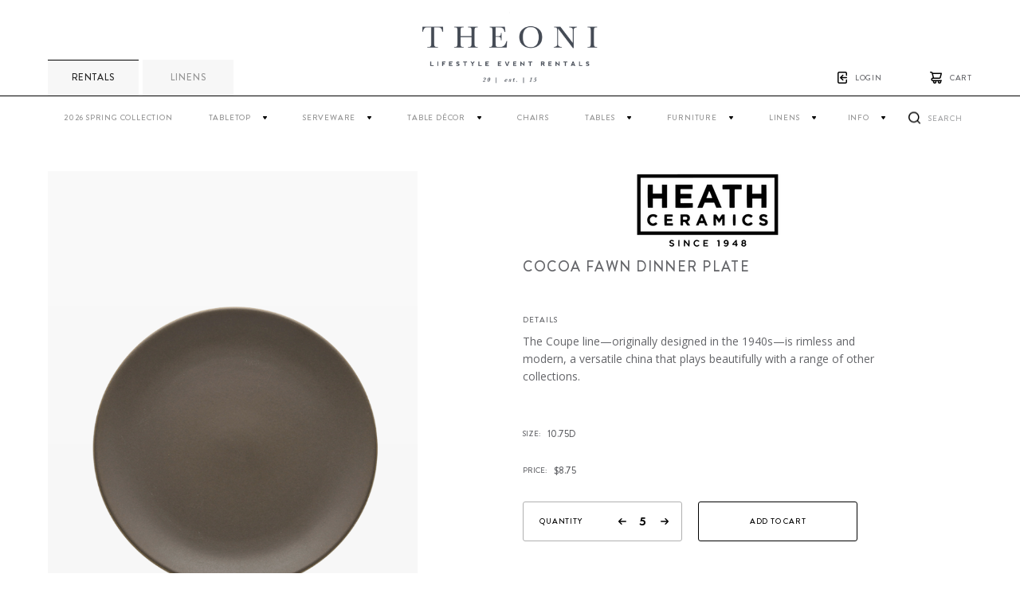

--- FILE ---
content_type: text/html; charset=UTF-8
request_url: http://theonicollection.com/product/cocoa-fawn-dinner-plate/
body_size: 98347
content:
<!doctype html>
<!--[if lt IE 7]> <html class="no-js lt-ie9 lt-ie8 lt-ie7" lang="en-US"> <![endif]-->
<!--[if IE 7]>    <html class="no-js lt-ie9 lt-ie8" lang="en-US"> <![endif]-->
<!--[if IE 8]>    <html class="no-js lt-ie9" lang="en-US"> <![endif]-->
<!--[if gt IE 8]><!--> <html class="no-js" lang="en-US"> <!--<![endif]-->
<head>
	<meta charset="UTF-8" />
	<meta name="viewport" content="width=device-width, initial-scale=1.0" />
	
	<meta name='robots' content='index, follow, max-image-preview:large, max-snippet:-1, max-video-preview:-1' />
	<style>img:is([sizes="auto" i], [sizes^="auto," i]) { contain-intrinsic-size: 3000px 1500px }</style>
	
	<!-- This site is optimized with the Yoast SEO plugin v20.4 - https://yoast.com/wordpress/plugins/seo/ -->
	<title>Cocoa Fawn Dinner Plate - Theoni Collection</title>
	<link rel="canonical" href="http://theonicollection.com/product/cocoa-fawn-dinner-plate/" />
	<meta property="og:locale" content="en_US" />
	<meta property="og:type" content="article" />
	<meta property="og:title" content="Cocoa Fawn Dinner Plate - Theoni Collection" />
	<meta property="og:description" content="The Coupe line—originally designed in the 1940s—is rimless and modern, a versatile china that plays beautifully with a range of other collections." />
	<meta property="og:url" content="http://theonicollection.com/product/cocoa-fawn-dinner-plate/" />
	<meta property="og:site_name" content="Theoni Collection" />
	<meta property="article:modified_time" content="2025-05-28T16:22:14+00:00" />
	<meta property="og:image" content="http://theonicollection.com/wp-content/uploads/2020/04/cocoafawn-dinner.png" />
	<meta property="og:image:width" content="720" />
	<meta property="og:image:height" content="1080" />
	<meta property="og:image:type" content="image/png" />
	<meta name="twitter:label1" content="Est. reading time" />
	<meta name="twitter:data1" content="1 minute" />
	<script type="application/ld+json" class="yoast-schema-graph">{"@context":"https://schema.org","@graph":[{"@type":"WebPage","@id":"http://theonicollection.com/product/cocoa-fawn-dinner-plate/","url":"http://theonicollection.com/product/cocoa-fawn-dinner-plate/","name":"Cocoa Fawn Dinner Plate - Theoni Collection","isPartOf":{"@id":"http://theonicollection.com/#website"},"primaryImageOfPage":{"@id":"http://theonicollection.com/product/cocoa-fawn-dinner-plate/#primaryimage"},"image":{"@id":"http://theonicollection.com/product/cocoa-fawn-dinner-plate/#primaryimage"},"thumbnailUrl":"http://theonicollection.com/wp-content/uploads/2020/04/cocoafawn-dinner.png","datePublished":"2018-05-21T20:16:49+00:00","dateModified":"2025-05-28T16:22:14+00:00","breadcrumb":{"@id":"http://theonicollection.com/product/cocoa-fawn-dinner-plate/#breadcrumb"},"inLanguage":"en-US","potentialAction":[{"@type":"ReadAction","target":["http://theonicollection.com/product/cocoa-fawn-dinner-plate/"]}]},{"@type":"ImageObject","inLanguage":"en-US","@id":"http://theonicollection.com/product/cocoa-fawn-dinner-plate/#primaryimage","url":"http://theonicollection.com/wp-content/uploads/2020/04/cocoafawn-dinner.png","contentUrl":"http://theonicollection.com/wp-content/uploads/2020/04/cocoafawn-dinner.png","width":720,"height":1080},{"@type":"BreadcrumbList","@id":"http://theonicollection.com/product/cocoa-fawn-dinner-plate/#breadcrumb","itemListElement":[{"@type":"ListItem","position":1,"name":"Home","item":"http://theonicollection.com/"},{"@type":"ListItem","position":2,"name":"Products","item":"http://theonicollection.com/product/"},{"@type":"ListItem","position":3,"name":"Cocoa Fawn Dinner Plate"}]},{"@type":"WebSite","@id":"http://theonicollection.com/#website","url":"http://theonicollection.com/","name":"Theoni Collection","description":"","potentialAction":[{"@type":"SearchAction","target":{"@type":"EntryPoint","urlTemplate":"http://theonicollection.com/?s={search_term_string}"},"query-input":"required name=search_term_string"}],"inLanguage":"en-US"}]}</script>
	<!-- / Yoast SEO plugin. -->


<link rel='dns-prefetch' href='//code.jquery.com' />
<script type="text/javascript">
/* <![CDATA[ */
window._wpemojiSettings = {"baseUrl":"https:\/\/s.w.org\/images\/core\/emoji\/15.0.3\/72x72\/","ext":".png","svgUrl":"https:\/\/s.w.org\/images\/core\/emoji\/15.0.3\/svg\/","svgExt":".svg","source":{"concatemoji":"http:\/\/theonicollection.com\/wp-includes\/js\/wp-emoji-release.min.js?ver=6.7.4"}};
/*! This file is auto-generated */
!function(i,n){var o,s,e;function c(e){try{var t={supportTests:e,timestamp:(new Date).valueOf()};sessionStorage.setItem(o,JSON.stringify(t))}catch(e){}}function p(e,t,n){e.clearRect(0,0,e.canvas.width,e.canvas.height),e.fillText(t,0,0);var t=new Uint32Array(e.getImageData(0,0,e.canvas.width,e.canvas.height).data),r=(e.clearRect(0,0,e.canvas.width,e.canvas.height),e.fillText(n,0,0),new Uint32Array(e.getImageData(0,0,e.canvas.width,e.canvas.height).data));return t.every(function(e,t){return e===r[t]})}function u(e,t,n){switch(t){case"flag":return n(e,"\ud83c\udff3\ufe0f\u200d\u26a7\ufe0f","\ud83c\udff3\ufe0f\u200b\u26a7\ufe0f")?!1:!n(e,"\ud83c\uddfa\ud83c\uddf3","\ud83c\uddfa\u200b\ud83c\uddf3")&&!n(e,"\ud83c\udff4\udb40\udc67\udb40\udc62\udb40\udc65\udb40\udc6e\udb40\udc67\udb40\udc7f","\ud83c\udff4\u200b\udb40\udc67\u200b\udb40\udc62\u200b\udb40\udc65\u200b\udb40\udc6e\u200b\udb40\udc67\u200b\udb40\udc7f");case"emoji":return!n(e,"\ud83d\udc26\u200d\u2b1b","\ud83d\udc26\u200b\u2b1b")}return!1}function f(e,t,n){var r="undefined"!=typeof WorkerGlobalScope&&self instanceof WorkerGlobalScope?new OffscreenCanvas(300,150):i.createElement("canvas"),a=r.getContext("2d",{willReadFrequently:!0}),o=(a.textBaseline="top",a.font="600 32px Arial",{});return e.forEach(function(e){o[e]=t(a,e,n)}),o}function t(e){var t=i.createElement("script");t.src=e,t.defer=!0,i.head.appendChild(t)}"undefined"!=typeof Promise&&(o="wpEmojiSettingsSupports",s=["flag","emoji"],n.supports={everything:!0,everythingExceptFlag:!0},e=new Promise(function(e){i.addEventListener("DOMContentLoaded",e,{once:!0})}),new Promise(function(t){var n=function(){try{var e=JSON.parse(sessionStorage.getItem(o));if("object"==typeof e&&"number"==typeof e.timestamp&&(new Date).valueOf()<e.timestamp+604800&&"object"==typeof e.supportTests)return e.supportTests}catch(e){}return null}();if(!n){if("undefined"!=typeof Worker&&"undefined"!=typeof OffscreenCanvas&&"undefined"!=typeof URL&&URL.createObjectURL&&"undefined"!=typeof Blob)try{var e="postMessage("+f.toString()+"("+[JSON.stringify(s),u.toString(),p.toString()].join(",")+"));",r=new Blob([e],{type:"text/javascript"}),a=new Worker(URL.createObjectURL(r),{name:"wpTestEmojiSupports"});return void(a.onmessage=function(e){c(n=e.data),a.terminate(),t(n)})}catch(e){}c(n=f(s,u,p))}t(n)}).then(function(e){for(var t in e)n.supports[t]=e[t],n.supports.everything=n.supports.everything&&n.supports[t],"flag"!==t&&(n.supports.everythingExceptFlag=n.supports.everythingExceptFlag&&n.supports[t]);n.supports.everythingExceptFlag=n.supports.everythingExceptFlag&&!n.supports.flag,n.DOMReady=!1,n.readyCallback=function(){n.DOMReady=!0}}).then(function(){return e}).then(function(){var e;n.supports.everything||(n.readyCallback(),(e=n.source||{}).concatemoji?t(e.concatemoji):e.wpemoji&&e.twemoji&&(t(e.twemoji),t(e.wpemoji)))}))}((window,document),window._wpemojiSettings);
/* ]]> */
</script>
<link rel='stylesheet' id='sbi_styles-css' href='http://theonicollection.com/wp-content/plugins/instagram-feed/css/sbi-styles.min.css?ver=6.1.3' type='text/css' media='all' />
<style id='wp-emoji-styles-inline-css' type='text/css'>

	img.wp-smiley, img.emoji {
		display: inline !important;
		border: none !important;
		box-shadow: none !important;
		height: 1em !important;
		width: 1em !important;
		margin: 0 0.07em !important;
		vertical-align: -0.1em !important;
		background: none !important;
		padding: 0 !important;
	}
</style>
<link rel='stylesheet' id='wp-block-library-css' href='http://theonicollection.com/wp-includes/css/dist/block-library/style.min.css?ver=6.7.4' type='text/css' media='all' />
<style id='classic-theme-styles-inline-css' type='text/css'>
/*! This file is auto-generated */
.wp-block-button__link{color:#fff;background-color:#32373c;border-radius:9999px;box-shadow:none;text-decoration:none;padding:calc(.667em + 2px) calc(1.333em + 2px);font-size:1.125em}.wp-block-file__button{background:#32373c;color:#fff;text-decoration:none}
</style>
<style id='global-styles-inline-css' type='text/css'>
:root{--wp--preset--aspect-ratio--square: 1;--wp--preset--aspect-ratio--4-3: 4/3;--wp--preset--aspect-ratio--3-4: 3/4;--wp--preset--aspect-ratio--3-2: 3/2;--wp--preset--aspect-ratio--2-3: 2/3;--wp--preset--aspect-ratio--16-9: 16/9;--wp--preset--aspect-ratio--9-16: 9/16;--wp--preset--color--black: #000000;--wp--preset--color--cyan-bluish-gray: #abb8c3;--wp--preset--color--white: #ffffff;--wp--preset--color--pale-pink: #f78da7;--wp--preset--color--vivid-red: #cf2e2e;--wp--preset--color--luminous-vivid-orange: #ff6900;--wp--preset--color--luminous-vivid-amber: #fcb900;--wp--preset--color--light-green-cyan: #7bdcb5;--wp--preset--color--vivid-green-cyan: #00d084;--wp--preset--color--pale-cyan-blue: #8ed1fc;--wp--preset--color--vivid-cyan-blue: #0693e3;--wp--preset--color--vivid-purple: #9b51e0;--wp--preset--gradient--vivid-cyan-blue-to-vivid-purple: linear-gradient(135deg,rgba(6,147,227,1) 0%,rgb(155,81,224) 100%);--wp--preset--gradient--light-green-cyan-to-vivid-green-cyan: linear-gradient(135deg,rgb(122,220,180) 0%,rgb(0,208,130) 100%);--wp--preset--gradient--luminous-vivid-amber-to-luminous-vivid-orange: linear-gradient(135deg,rgba(252,185,0,1) 0%,rgba(255,105,0,1) 100%);--wp--preset--gradient--luminous-vivid-orange-to-vivid-red: linear-gradient(135deg,rgba(255,105,0,1) 0%,rgb(207,46,46) 100%);--wp--preset--gradient--very-light-gray-to-cyan-bluish-gray: linear-gradient(135deg,rgb(238,238,238) 0%,rgb(169,184,195) 100%);--wp--preset--gradient--cool-to-warm-spectrum: linear-gradient(135deg,rgb(74,234,220) 0%,rgb(151,120,209) 20%,rgb(207,42,186) 40%,rgb(238,44,130) 60%,rgb(251,105,98) 80%,rgb(254,248,76) 100%);--wp--preset--gradient--blush-light-purple: linear-gradient(135deg,rgb(255,206,236) 0%,rgb(152,150,240) 100%);--wp--preset--gradient--blush-bordeaux: linear-gradient(135deg,rgb(254,205,165) 0%,rgb(254,45,45) 50%,rgb(107,0,62) 100%);--wp--preset--gradient--luminous-dusk: linear-gradient(135deg,rgb(255,203,112) 0%,rgb(199,81,192) 50%,rgb(65,88,208) 100%);--wp--preset--gradient--pale-ocean: linear-gradient(135deg,rgb(255,245,203) 0%,rgb(182,227,212) 50%,rgb(51,167,181) 100%);--wp--preset--gradient--electric-grass: linear-gradient(135deg,rgb(202,248,128) 0%,rgb(113,206,126) 100%);--wp--preset--gradient--midnight: linear-gradient(135deg,rgb(2,3,129) 0%,rgb(40,116,252) 100%);--wp--preset--font-size--small: 13px;--wp--preset--font-size--medium: 20px;--wp--preset--font-size--large: 36px;--wp--preset--font-size--x-large: 42px;--wp--preset--spacing--20: 0.44rem;--wp--preset--spacing--30: 0.67rem;--wp--preset--spacing--40: 1rem;--wp--preset--spacing--50: 1.5rem;--wp--preset--spacing--60: 2.25rem;--wp--preset--spacing--70: 3.38rem;--wp--preset--spacing--80: 5.06rem;--wp--preset--shadow--natural: 6px 6px 9px rgba(0, 0, 0, 0.2);--wp--preset--shadow--deep: 12px 12px 50px rgba(0, 0, 0, 0.4);--wp--preset--shadow--sharp: 6px 6px 0px rgba(0, 0, 0, 0.2);--wp--preset--shadow--outlined: 6px 6px 0px -3px rgba(255, 255, 255, 1), 6px 6px rgba(0, 0, 0, 1);--wp--preset--shadow--crisp: 6px 6px 0px rgba(0, 0, 0, 1);}:where(.is-layout-flex){gap: 0.5em;}:where(.is-layout-grid){gap: 0.5em;}body .is-layout-flex{display: flex;}.is-layout-flex{flex-wrap: wrap;align-items: center;}.is-layout-flex > :is(*, div){margin: 0;}body .is-layout-grid{display: grid;}.is-layout-grid > :is(*, div){margin: 0;}:where(.wp-block-columns.is-layout-flex){gap: 2em;}:where(.wp-block-columns.is-layout-grid){gap: 2em;}:where(.wp-block-post-template.is-layout-flex){gap: 1.25em;}:where(.wp-block-post-template.is-layout-grid){gap: 1.25em;}.has-black-color{color: var(--wp--preset--color--black) !important;}.has-cyan-bluish-gray-color{color: var(--wp--preset--color--cyan-bluish-gray) !important;}.has-white-color{color: var(--wp--preset--color--white) !important;}.has-pale-pink-color{color: var(--wp--preset--color--pale-pink) !important;}.has-vivid-red-color{color: var(--wp--preset--color--vivid-red) !important;}.has-luminous-vivid-orange-color{color: var(--wp--preset--color--luminous-vivid-orange) !important;}.has-luminous-vivid-amber-color{color: var(--wp--preset--color--luminous-vivid-amber) !important;}.has-light-green-cyan-color{color: var(--wp--preset--color--light-green-cyan) !important;}.has-vivid-green-cyan-color{color: var(--wp--preset--color--vivid-green-cyan) !important;}.has-pale-cyan-blue-color{color: var(--wp--preset--color--pale-cyan-blue) !important;}.has-vivid-cyan-blue-color{color: var(--wp--preset--color--vivid-cyan-blue) !important;}.has-vivid-purple-color{color: var(--wp--preset--color--vivid-purple) !important;}.has-black-background-color{background-color: var(--wp--preset--color--black) !important;}.has-cyan-bluish-gray-background-color{background-color: var(--wp--preset--color--cyan-bluish-gray) !important;}.has-white-background-color{background-color: var(--wp--preset--color--white) !important;}.has-pale-pink-background-color{background-color: var(--wp--preset--color--pale-pink) !important;}.has-vivid-red-background-color{background-color: var(--wp--preset--color--vivid-red) !important;}.has-luminous-vivid-orange-background-color{background-color: var(--wp--preset--color--luminous-vivid-orange) !important;}.has-luminous-vivid-amber-background-color{background-color: var(--wp--preset--color--luminous-vivid-amber) !important;}.has-light-green-cyan-background-color{background-color: var(--wp--preset--color--light-green-cyan) !important;}.has-vivid-green-cyan-background-color{background-color: var(--wp--preset--color--vivid-green-cyan) !important;}.has-pale-cyan-blue-background-color{background-color: var(--wp--preset--color--pale-cyan-blue) !important;}.has-vivid-cyan-blue-background-color{background-color: var(--wp--preset--color--vivid-cyan-blue) !important;}.has-vivid-purple-background-color{background-color: var(--wp--preset--color--vivid-purple) !important;}.has-black-border-color{border-color: var(--wp--preset--color--black) !important;}.has-cyan-bluish-gray-border-color{border-color: var(--wp--preset--color--cyan-bluish-gray) !important;}.has-white-border-color{border-color: var(--wp--preset--color--white) !important;}.has-pale-pink-border-color{border-color: var(--wp--preset--color--pale-pink) !important;}.has-vivid-red-border-color{border-color: var(--wp--preset--color--vivid-red) !important;}.has-luminous-vivid-orange-border-color{border-color: var(--wp--preset--color--luminous-vivid-orange) !important;}.has-luminous-vivid-amber-border-color{border-color: var(--wp--preset--color--luminous-vivid-amber) !important;}.has-light-green-cyan-border-color{border-color: var(--wp--preset--color--light-green-cyan) !important;}.has-vivid-green-cyan-border-color{border-color: var(--wp--preset--color--vivid-green-cyan) !important;}.has-pale-cyan-blue-border-color{border-color: var(--wp--preset--color--pale-cyan-blue) !important;}.has-vivid-cyan-blue-border-color{border-color: var(--wp--preset--color--vivid-cyan-blue) !important;}.has-vivid-purple-border-color{border-color: var(--wp--preset--color--vivid-purple) !important;}.has-vivid-cyan-blue-to-vivid-purple-gradient-background{background: var(--wp--preset--gradient--vivid-cyan-blue-to-vivid-purple) !important;}.has-light-green-cyan-to-vivid-green-cyan-gradient-background{background: var(--wp--preset--gradient--light-green-cyan-to-vivid-green-cyan) !important;}.has-luminous-vivid-amber-to-luminous-vivid-orange-gradient-background{background: var(--wp--preset--gradient--luminous-vivid-amber-to-luminous-vivid-orange) !important;}.has-luminous-vivid-orange-to-vivid-red-gradient-background{background: var(--wp--preset--gradient--luminous-vivid-orange-to-vivid-red) !important;}.has-very-light-gray-to-cyan-bluish-gray-gradient-background{background: var(--wp--preset--gradient--very-light-gray-to-cyan-bluish-gray) !important;}.has-cool-to-warm-spectrum-gradient-background{background: var(--wp--preset--gradient--cool-to-warm-spectrum) !important;}.has-blush-light-purple-gradient-background{background: var(--wp--preset--gradient--blush-light-purple) !important;}.has-blush-bordeaux-gradient-background{background: var(--wp--preset--gradient--blush-bordeaux) !important;}.has-luminous-dusk-gradient-background{background: var(--wp--preset--gradient--luminous-dusk) !important;}.has-pale-ocean-gradient-background{background: var(--wp--preset--gradient--pale-ocean) !important;}.has-electric-grass-gradient-background{background: var(--wp--preset--gradient--electric-grass) !important;}.has-midnight-gradient-background{background: var(--wp--preset--gradient--midnight) !important;}.has-small-font-size{font-size: var(--wp--preset--font-size--small) !important;}.has-medium-font-size{font-size: var(--wp--preset--font-size--medium) !important;}.has-large-font-size{font-size: var(--wp--preset--font-size--large) !important;}.has-x-large-font-size{font-size: var(--wp--preset--font-size--x-large) !important;}
:where(.wp-block-post-template.is-layout-flex){gap: 1.25em;}:where(.wp-block-post-template.is-layout-grid){gap: 1.25em;}
:where(.wp-block-columns.is-layout-flex){gap: 2em;}:where(.wp-block-columns.is-layout-grid){gap: 2em;}
:root :where(.wp-block-pullquote){font-size: 1.5em;line-height: 1.6;}
</style>
<link rel='stylesheet' id='flo-instagram-css' href='http://theonicollection.com/wp-content/plugins/flo-instagram/public/css/flo-instagram-public.css?ver=2.3.6' type='text/css' media='all' />
<link rel='stylesheet' id='flotheme_fancy_css-css' href='http://theonicollection.com/wp-content/themes/theoni-theme-2024/js/libs/fancybox/jquery.fancybox.css?ver=2.2.65' type='text/css' media='all' />
<link rel='stylesheet' id='flotheme_general_css-css' href='http://theonicollection.com/wp-content/themes/theoni-theme-2024/css/general.css?ver=2.2.65' type='text/css' media='all' />
<link rel='stylesheet' id='flotheme_datepicker_css-css' href='//code.jquery.com/ui/1.12.1/themes/base/jquery-ui.css?ver=2.2.65' type='text/css' media='all' />
<script>var jquery_placeholder_url = 'http://theonicollection.com/wp-content/plugins/gravity-forms-placeholders/jquery.placeholder-1.0.1.js';</script><script type="text/javascript" src="http://ajax.googleapis.com/ajax/libs/jquery/1.9.1/jquery.min.js?ver=6.7.4" id="jquery-js"></script>
<script type="text/javascript" id="flo-instagram-js-extra">
/* <![CDATA[ */
var floAjaxUrl = "http:\/\/theonicollection.com\/wp-admin\/admin-ajax.php";
/* ]]> */
</script>
<script type="text/javascript" src="http://theonicollection.com/wp-content/plugins/flo-instagram/public/js/all.min.js?ver=2.3.6" id="flo-instagram-js"></script>
<script type="text/javascript" src="http://theonicollection.com/wp-content/themes/theoni-theme-2024/js/libs/pinterest.min.js?ver=2.2.65" id="flo_showpin-js"></script>
<script type="text/javascript" src="http://theonicollection.com/wp-content/themes/theoni-theme-2024/js/libs/fancybox/jquery.fancybox.js?ver=2.2.65" id="flo_fancy-js"></script>
<script type="text/javascript" src="http://theonicollection.com/wp-content/themes/theoni-theme-2024/js/libs/chosen/chosen.jquery.min.js?ver=2.2.65" id="flo_chosen-js"></script>
<script type="text/javascript" src="http://theonicollection.com/wp-content/themes/theoni-theme-2024/js/libs/masonry.pkgd.min.js?ver=2.2.65" id="flo_masonry-js"></script>
<script type="text/javascript" src="http://theonicollection.com/wp-content/themes/theoni-theme-2024/js/libs/isotope.pkgd.min.js?ver=2.2.65" id="flo_isotope-js"></script>
<script type="text/javascript" src="http://theonicollection.com/wp-content/themes/theoni-theme-2024/js/plugins.js?ver=2.2.65" id="flo_plugins-js"></script>
<script type="text/javascript" src="http://theonicollection.com/wp-content/themes/theoni-theme-2024/js/slick.min.js?ver=2.2.65" id="flo_slick-js"></script>
<script type="text/javascript" id="flo_scripts-js-extra">
/* <![CDATA[ */
var flo = {"template_dir":"http:\/\/theonicollection.com\/wp-content\/themes\/theoni-theme-2024","ajax_load_url":"http:\/\/theonicollection.com\/wp-admin\/admin-ajax.php","is_mobile":"0"};
/* ]]> */
</script>
<script type="text/javascript" src="http://theonicollection.com/wp-content/themes/theoni-theme-2024/js/scripts.min.js?ver=2.2.65" id="flo_scripts-js"></script>
<script type="text/javascript" src="http://theonicollection.com/wp-content/plugins/gravity-forms-placeholders/gf.placeholders.js?ver=1.0" id="_gf_placeholders-js"></script>
<link rel="https://api.w.org/" href="http://theonicollection.com/wp-json/" /><link rel='shortlink' href='http://theonicollection.com/?p=30291' />
<link rel="alternate" title="oEmbed (JSON)" type="application/json+oembed" href="http://theonicollection.com/wp-json/oembed/1.0/embed?url=http%3A%2F%2Ftheonicollection.com%2Fproduct%2Fcocoa-fawn-dinner-plate%2F" />
<link rel="alternate" title="oEmbed (XML)" type="text/xml+oembed" href="http://theonicollection.com/wp-json/oembed/1.0/embed?url=http%3A%2F%2Ftheonicollection.com%2Fproduct%2Fcocoa-fawn-dinner-plate%2F&#038;format=xml" />
<script type="text/javascript">
	window._se_plugin_version = '8.1.9';
</script>
	<meta charset="UTF-8" />
	<meta name="viewport" content="width=device-width, initial-scale=1.0, maximum-scale=1.0, user-scalable=0" />
	<link rel="shortcut icon" href="http://theonicollection.com/wp-content/themes/theoni-theme-2024/img/favicon.ico" />
	<link rel="pingback" href="http://theonicollection.com/xmlrpc.php" />
	<link rel="alternate" type="application/rss+xml" title="Theoni Collection RSS Feed" href="http://theonicollection.com/feed/" />
	<!--[if lt IE 9]>
		<script src="//html5shim.googlecode.com/svn/trunk/html5.js"></script>
	<![endif]-->
	
<!-- Meta Pixel Code -->
<script type='text/javascript'>
!function(f,b,e,v,n,t,s){if(f.fbq)return;n=f.fbq=function(){n.callMethod?
n.callMethod.apply(n,arguments):n.queue.push(arguments)};if(!f._fbq)f._fbq=n;
n.push=n;n.loaded=!0;n.version='2.0';n.queue=[];t=b.createElement(e);t.async=!0;
t.src=v;s=b.getElementsByTagName(e)[0];s.parentNode.insertBefore(t,s)}(window,
document,'script','https://connect.facebook.net/en_US/fbevents.js');
</script>
<!-- End Meta Pixel Code -->
<script type='text/javascript'>
  fbq('init', '877777153073685', {}, {
    "agent": "wordpress-6.7.4-3.0.8"
});
  </script><script type='text/javascript'>
  fbq('track', 'PageView', []);
  </script>
<!-- Meta Pixel Code -->
<noscript>
<img height="1" width="1" style="display:none" alt="fbpx"
src="https://www.facebook.com/tr?id=877777153073685&ev=PageView&noscript=1" />
</noscript>
<!-- End Meta Pixel Code -->
		<style type="text/css" id="wp-custom-css">
			.product-filter__item--color{
	display: none;
}
body.logged-in .product-filter__item--color{
	display: block;
}		</style>
		<style id="wpforms-css-vars-root">
				:root {
					--wpforms-field-border-radius: 3px;
--wpforms-field-background-color: #ffffff;
--wpforms-field-border-color: rgba( 0, 0, 0, 0.25 );
--wpforms-field-text-color: rgba( 0, 0, 0, 0.7 );
--wpforms-label-color: rgba( 0, 0, 0, 0.85 );
--wpforms-label-sublabel-color: rgba( 0, 0, 0, 0.55 );
--wpforms-label-error-color: #d63637;
--wpforms-button-border-radius: 3px;
--wpforms-button-background-color: #066aab;
--wpforms-button-text-color: #ffffff;
--wpforms-field-size-input-height: 43px;
--wpforms-field-size-input-spacing: 15px;
--wpforms-field-size-font-size: 16px;
--wpforms-field-size-line-height: 19px;
--wpforms-field-size-padding-h: 14px;
--wpforms-field-size-checkbox-size: 16px;
--wpforms-field-size-sublabel-spacing: 5px;
--wpforms-field-size-icon-size: 1;
--wpforms-label-size-font-size: 16px;
--wpforms-label-size-line-height: 19px;
--wpforms-label-size-sublabel-font-size: 14px;
--wpforms-label-size-sublabel-line-height: 17px;
--wpforms-button-size-font-size: 17px;
--wpforms-button-size-height: 41px;
--wpforms-button-size-padding-h: 15px;
--wpforms-button-size-margin-top: 10px;

				}
			</style></head>

<!-- mfunc -->
<!-- /mfunc -->

<body class="product-template-default single single-product postid-30291">


<div class="top-nav">
	<div class="container">
		<div class="top-nav__wrapper">
			<div class="top-nav__toggle"></div>
			<a href="http://theonicollection.com/" class="top-nav__logo"></a>
			<div class="top-nav__links">
				<ul class="menu">
										<li class="login"><a href="#">login</a></li>
										<li class="cart"><a href="http://theonicollection.com/cart/" id="go-to-cart">cart</a></li>
				</ul>
			</div>
			<div class="top-nav__tabs">
				<ul>
					<li><a class="active" href="http://theonicollection.com">RENTALS</a></li>
					<li><a class="" href="http://theonicollection.com/product-category/linen/">Linens</a></li>
				</ul>
			</div>
		</div>
		<div class="top-nav__navigation">
			<ul id="menu-top-right" class="menu header-menu"><li id="menu-item-41113" class="menu-item menu-item-type-taxonomy menu-item-object-product-category 2026-spring-collection"><a href="http://theonicollection.com/product-category/2026-spring-collection/">2026 Spring Collection</a></li>
<li id="menu-item-35285" class="menu-item menu-item-type-custom menu-item-object-custom menu-item-has-children tabletop"><a>Tabletop</a>
<ul class="sub-menu">
	<li id="menu-item-35332" class="menu-item menu-item-type-post_type menu-item-object-page dishes"><a href="http://theonicollection.com/dish-collection/">Dishes</a></li>
	<li id="menu-item-35333" class="menu-item menu-item-type-taxonomy menu-item-object-product-category chargers-accent"><a href="http://theonicollection.com/product-category/chargers/">Chargers / Accent</a></li>
	<li id="menu-item-35932" class="menu-item menu-item-type-taxonomy menu-item-object-product-category plate-covers"><a href="http://theonicollection.com/product-category/plate-covers/">Plate Covers</a></li>
	<li id="menu-item-35334" class="menu-item menu-item-type-post_type menu-item-object-page flatware"><a href="http://theonicollection.com/flatware-collection/">Flatware</a></li>
	<li id="menu-item-39200" class="menu-item menu-item-type-taxonomy menu-item-object-product-category glassware-collection"><a href="http://theonicollection.com/product-category/glassware/">Glassware Collection</a></li>
	<li id="menu-item-35336" class="menu-item menu-item-type-taxonomy menu-item-object-product-category salt-and-peppers"><a href="http://theonicollection.com/product-category/salt-and-peppers/">Salt and Peppers</a></li>
	<li id="menu-item-35337" class="menu-item menu-item-type-taxonomy menu-item-object-product-category steak-knives"><a href="http://theonicollection.com/product-category/steak-knives/">Steak Knives</a></li>
</ul>
</li>
<li id="menu-item-35286" class="menu-item menu-item-type-custom menu-item-object-custom menu-item-has-children serveware"><a>Serveware</a>
<ul class="sub-menu">
	<li id="menu-item-35338" class="menu-item menu-item-type-taxonomy menu-item-object-product-category beverage-service"><a href="http://theonicollection.com/product-category/beverage/">Beverage Service</a></li>
	<li id="menu-item-35339" class="menu-item menu-item-type-taxonomy menu-item-object-product-category serving-pieces"><a href="http://theonicollection.com/product-category/serving-pieces/">Serving Pieces</a></li>
</ul>
</li>
<li id="menu-item-35287" class="menu-item menu-item-type-custom menu-item-object-custom menu-item-has-children table-decor"><a>Table Décor</a>
<ul class="sub-menu">
	<li id="menu-item-35340" class="menu-item menu-item-type-taxonomy menu-item-object-product-category candelabra"><a href="http://theonicollection.com/product-category/candelabra/">Candelabra</a></li>
	<li id="menu-item-39286" class="menu-item menu-item-type-taxonomy menu-item-object-product-category led-lamp"><a href="http://theonicollection.com/product-category/led-lamp/">LED LAMP</a></li>
	<li id="menu-item-40692" class="menu-item menu-item-type-taxonomy menu-item-object-product-category flameless-candles"><a href="http://theonicollection.com/product-category/flameless-candles/">Flameless Candles</a></li>
	<li id="menu-item-35341" class="menu-item menu-item-type-taxonomy menu-item-object-product-category lanterns"><a href="http://theonicollection.com/product-category/lanterns/">Lanterns</a></li>
	<li id="menu-item-35342" class="menu-item menu-item-type-taxonomy menu-item-object-product-category napkin-rings"><a href="http://theonicollection.com/product-category/napkin-rings/">Napkin Rings</a></li>
	<li id="menu-item-35343" class="menu-item menu-item-type-taxonomy menu-item-object-product-category decor"><a href="http://theonicollection.com/product-category/table-decor/">Decor</a></li>
	<li id="menu-item-35344" class="menu-item menu-item-type-taxonomy menu-item-object-product-category votives"><a href="http://theonicollection.com/product-category/votives/">Votives</a></li>
	<li id="menu-item-35345" class="menu-item menu-item-type-taxonomy menu-item-object-product-category candles"><a href="http://theonicollection.com/product-category/candles/">Candles</a></li>
</ul>
</li>
<li id="menu-item-35288" class="menu-item menu-item-type-taxonomy menu-item-object-product-category chairs"><a href="http://theonicollection.com/product-category/chairs/">Chairs</a></li>
<li id="menu-item-35899" class="menu-item menu-item-type-custom menu-item-object-custom menu-item-has-children tables"><a href="##">Tables</a>
<ul class="sub-menu">
	<li id="menu-item-35289" class="menu-item menu-item-type-taxonomy menu-item-object-product-category specialty-tables"><a href="http://theonicollection.com/product-category/specialty-tables/">Specialty Tables</a></li>
	<li id="menu-item-35898" class="menu-item menu-item-type-taxonomy menu-item-object-product-category folding-tables"><a href="http://theonicollection.com/product-category/folding-tables/">Folding Tables</a></li>
</ul>
</li>
<li id="menu-item-35290" class="menu-item menu-item-type-custom menu-item-object-custom menu-item-has-children furniture"><a>Furniture</a>
<ul class="sub-menu">
	<li id="menu-item-39445" class="menu-item menu-item-type-taxonomy menu-item-object-product-category couches-side-chairs-ottomans"><a href="http://theonicollection.com/product-category/couch-side-chair/">Couches / Side Chairs / Ottomans</a></li>
	<li id="menu-item-39444" class="menu-item menu-item-type-taxonomy menu-item-object-product-category coffee-tables-side-tables"><a href="http://theonicollection.com/product-category/coffee-tables-side-tables/">Coffee Tables / Side Tables</a></li>
	<li id="menu-item-35346" class="menu-item menu-item-type-taxonomy menu-item-object-product-category bars-hutches"><a href="http://theonicollection.com/product-category/bars/">Bars &amp; Hutches</a></li>
	<li id="menu-item-35347" class="menu-item menu-item-type-taxonomy menu-item-object-product-category dj-booths"><a href="http://theonicollection.com/product-category/dj-booth/">DJ Booths</a></li>
	<li id="menu-item-35381" class="menu-item menu-item-type-taxonomy menu-item-object-product-category benches"><a href="http://theonicollection.com/product-category/benches/">Benches</a></li>
	<li id="menu-item-35349" class="menu-item menu-item-type-taxonomy menu-item-object-product-category textile-accents"><a href="http://theonicollection.com/product-category/textile-accents/">Textile Accents</a></li>
	<li id="menu-item-35351" class="menu-item menu-item-type-taxonomy menu-item-object-product-category heaters"><a href="http://theonicollection.com/product-category/heaters/">Heaters</a></li>
	<li id="menu-item-35352" class="menu-item menu-item-type-taxonomy menu-item-object-product-category umbrella"><a href="http://theonicollection.com/product-category/umbrella/">Umbrella</a></li>
	<li id="menu-item-35943" class="menu-item menu-item-type-taxonomy menu-item-object-product-category stanchion"><a href="http://theonicollection.com/product-category/stanchion/">Stanchion</a></li>
	<li id="menu-item-35944" class="menu-item menu-item-type-taxonomy menu-item-object-product-category hand-sanitizer-dispenser"><a href="http://theonicollection.com/product-category/hand-sanitizer/">Hand Sanitizer Dispenser</a></li>
</ul>
</li>
<li id="menu-item-36046" class="menu-item menu-item-type-custom menu-item-object-custom menu-item-has-children linens"><a href="##">Linens</a>
<ul class="sub-menu">
	<li id="menu-item-40788" class="menu-item menu-item-type-taxonomy menu-item-object-product-category table-linens"><a href="http://theonicollection.com/product-category/linen/">Table Linens</a></li>
	<li id="menu-item-36072" class="menu-item menu-item-type-taxonomy menu-item-object-product-category napkins"><a href="http://theonicollection.com/product-category/napkins/">Napkins</a></li>
	<li id="menu-item-39878" class="menu-item menu-item-type-taxonomy menu-item-object-product-category specialty-napkins"><a href="http://theonicollection.com/product-category/specialty-napkins/">Specialty Napkins</a></li>
	<li id="menu-item-36085" class="menu-item menu-item-type-taxonomy menu-item-object-product-category cocktail-napkins"><a href="http://theonicollection.com/product-category/cocktailnapkins/">Cocktail Napkins</a></li>
	<li id="menu-item-36086" class="menu-item menu-item-type-taxonomy menu-item-object-product-category table-runners"><a href="http://theonicollection.com/product-category/tablerunners/">Table Runners</a></li>
	<li id="menu-item-36087" class="menu-item menu-item-type-taxonomy menu-item-object-product-category pillows-ottomans"><a href="http://theonicollection.com/product-category/pillows-ottomans/">Pillows &amp; Ottomans</a></li>
</ul>
</li>
<li id="menu-item-35292" class="menu-item menu-item-type-custom menu-item-object-custom menu-item-has-children info"><a>Info</a>
<ul class="sub-menu">
	<li id="menu-item-35293" class="menu-item menu-item-type-post_type menu-item-object-page faq"><a href="http://theonicollection.com/faq/">FAQ</a></li>
	<li id="menu-item-35353" class="menu-item menu-item-type-post_type menu-item-object-page delivery-locations"><a href="http://theonicollection.com/delivery-locations/">Delivery Locations</a></li>
	<li id="menu-item-35354" class="menu-item menu-item-type-post_type menu-item-object-page recommended-seating-chart"><a href="http://theonicollection.com/recommended-seating-chart/">Recommended Seating Chart</a></li>
	<li id="menu-item-35355" class="menu-item menu-item-type-post_type menu-item-object-page credit-card-authorization"><a href="http://theonicollection.com/credit-card-authorization/">Credit Card Authorization</a></li>
</ul>
</li>
</ul>			<form role="search" method="get" id="searchform" class="searchform" action="http://theonicollection.com" >
    <input type="text" value="" name="s" class="s-input" id="s" placeholder="SEARCH" />
</form>
		</div>
	</div>
</div>

<div class="container">
<section id="single-product" class="collapse-bottom collapse-top" itemscope itemtype="http://schema.org/Product">
									    <div class="product-head collection-product">

				<div class="product-slider-column">
																									<div class="collection-product-slider collection-product-slider-1 product-slider product-variation product-id-30291 product-sku-HEACOCFDIP ">

								
					                <div id="img-1"><img width="683" height="1024" src="http://theonicollection.com/wp-content/uploads/2020/04/cocoafawn-dinner-683x1024.png" class="attachment-large size-large wp-post-image" alt="" decoding="async" fetchpriority="high" srcset="http://theonicollection.com/wp-content/uploads/2020/04/cocoafawn-dinner-683x1024.png 683w, http://theonicollection.com/wp-content/uploads/2020/04/cocoafawn-dinner-200x300.png 200w, http://theonicollection.com/wp-content/uploads/2020/04/cocoafawn-dinner.png 720w" sizes="(max-width: 683px) 100vw, 683px" /></div>

								
							</div>
							<div class="collection-product-thumbs collection-product-thumbs-1 product-id-30291 product-sku-HEACOCFDIP ">

																	<div class="collection-product-thumbs__item">
										<div class="collection-product-thumbs__image-wrapper">
											<div class="collection-product-thumbs__image" id="img-" style="background-image: url(http://theonicollection.com/wp-content/uploads/2020/04/cocoafawn-dinner-683x1024.png)"></div>
										</div>
									</div>

								
							</div>
															</div>


															
				        <div class="product-right product-variation product-id-30291 product-sku-HEACOCFDIP ">
							<header>
																																								<div class="collection-intro__brand">
								  <img src="http://theonicollection.com/wp-content/uploads/2017/03/Heath-Logo.png" alt="">
								</div>
																								<h2>Cocoa Fawn Dinner Plate</h2>
															</header>
															<div class="product-meta-item" >
									<h6 class="meta-title">Details</h6>
									<p>The Coupe line—originally designed in the 1940s—is rimless and modern, a versatile china that plays beautifully with a range of other collections.</p>
								</div>
							
							<form class="add-product-form" action="" method="post">

								
								<input type="hidden" value="30291" id="prod_id" name="prod_id">
								<input type="hidden" value="HEACOCFDIP" name="sku" id="sku">
																	<input type="hidden" value="8.75" name="price" id="price">
								            
								<input type="hidden" value="" name="title" id="title">
								<input type="hidden" value="" name="product-thumbnail" id="product-thumbnail">
								
																	<div class="product-meta-item size" >
										<div class="meta-title">size:</div>
										<div class="meta-value">10.75D</div>
									</div>
								
								<div class="product-meta-item price" >
									<div class="meta-title">Price:</div>
																			<div class="meta-value">$8.75</div>
																	</div>

								
																	<div class="product-actions">
										<div class="product-quantity">
											<div class="product-quantity__title">quantity</div>
											<div class="number-input" data-input="quant_product">
												<span class="minus"></span>
												<input type="number" pattern="\d*" name="quantity" min="5" value="5" step="5" id="quant_product" class="">
												<span class="plus"></span>
											</div>
										</div>

										<div class="product-add-to-cart">
																							<a href="#!" id="add-cart">Add to cart</a>
																					</div>
									</div>
															</form>
							
							<div class="share-links">
								<h6>share</h6>
								<ul class="social-icons share">
									<li><a href="http://twitter.com/home?status=Cocoa Fawn Dinner Plate+-+http%3A%2F%2Ftheonicollection.com%2Fproduct%2Fcocoa-fawn-dinner-plate%2F" class="twitter" target="_blank" rel="external"></a></li>
									<li><a href="http://www.facebook.com/sharer.php?u=http%3A%2F%2Ftheonicollection.com%2Fproduct%2Fcocoa-fawn-dinner-plate%2F&t=Cocoa Fawn Dinner Plate" class="facebook" target="_blank" rel="external"></a></li>
									<li><a href="javascript:void(showPinterest('single-product'));" class="pinterest"></a></li>
								</ul>
							</div>
				        </div> <!--  .product-right -->
											    </div>

		</section>




	<div id="related-prods">
		<header>
							<h5 class="subheader">Related products</h5>
					</header>
		<div class="product-listing number-4">
															<div class="product-listing__item-wrapper">
					<div class="product-listing__item">
																									<div class="product-listing__image" style="background-image: url(http://theonicollection.com/wp-content/uploads/2020/04/cocoafawn-salad-1-683x1024.png)">
								<a href="http://theonicollection.com/product/cocoa-fawn-salad-plate/" class="product-variation product-id-29339 product-sku-HEACOCFSALP ">
									<h2 class="product-listing__title">Cocoa Fawn Salad Plate</h2>
									<div class="product-listing__price">$7.5</div>
								</a>
							</div>
																	</div>
				</div>
																			<div class="product-listing__item-wrapper">
					<div class="product-listing__item">
																									<div class="product-listing__image" style="background-image: url(http://theonicollection.com/wp-content/uploads/2020/04/cocoafawn-bread-1-683x1024.png)">
								<a href="http://theonicollection.com/product/cocoa-fawn-bread-plate/" class="product-variation product-id-30295 product-sku-HEACOCOBP ">
									<h2 class="product-listing__title">Cocoa Fawn Bread Plate</h2>
									<div class="product-listing__price">$6.25</div>
								</a>
							</div>
																	</div>
				</div>
									</div>
	</div>
	
		<div class="closer-look">
		<header>
			<h5>Take a closer look</h5>
		</header>
		<div class="closer-look__items">
						<div class="closer-look__item-wrapper">
				<div class="closer-look__item" style="background-image: url(http://theonicollection.com/wp-content/uploads/2018/05/IMG_0075.png)">
					<a class="fancybox" href="http://theonicollection.com/wp-content/uploads/2018/05/IMG_0075.png" rel="gallery"></a>
				</div>
			</div>
					</div>
	</div>
</div>



<div id="login-register-popup" style="display: none;">
	<div class="login-register-wrapper">
		<div class="register-content">
			<div class="logo"></div>
			<div class="title">Sign Up</div>
			<div class="desc">create an account</div>
			<form method="post">
				<div class="messages"></div>
				<div class="cols">
					<div class="col">
						<div class="input"><input type="text" name="username" placeholder="Username"></div>
						<div class="input"><input type="text" name="email" placeholder="Your Email"></div>
					</div>
					<div class="col">
						<div class="input"><input type="password" name="password" placeholder="Your Password"></div>
						<div class="input"><input type="password" name="confirm_password" placeholder="Confirm Password"></div>
					</div>
				</div>
				<div class="cols">
					<div class="col">
						<div class="conditions">
							By creating an account, you agree to Theoni’s
							<a href="#">Conditions of Use</a> and <a href="#">Privacy Notice</a>.
						</div>
					</div>
					<div class="col">
						<div class="buttons">
							<input type="hidden"  name="action" value="flo_register_new_user"/>
							<input class="btn primary" type="submit" name="submit" value="Create an Theone account">
						</div>
					</div>
				</div>
				
								<div class="login">
					already have an account?<br/>
					<a href="#">Login</a>
				</div>
			</form>
		</div>
		<div class="login-content">
			<div class="logo"></div>
			<div class="title">Login</div>
			<div class="desc">into your account</div>
			<form method="post">
				<div class="messages"></div>
				<div class="input"><input type="text" name="email" placeholder="Your Email"></div>
				<div class="input">
					<input type="password" name="password" placeholder="Your Password">
				</div>
				<div class="restore-password"><a href="#">forgot password?</a></div>
				<div class="submit">
					<input type="hidden" name="action" value="flo_login_user"/>
					<input class="btn primary" type="submit" name="submit" value="Login">
				</div>
								<div class="create-account">
					don't have an account?<br/>
					<a href="#">Sign Up</a>
				</div>
			</form>
		</div>
		<div class="restore-content">
			<div class="logo"></div>
			<div class="title">Restore Password</div>
			<div class="desc">Just leave your email you have registered with, an email with the link of restore will be sent to you</div>
			<form method="post">
				<div class="messages"></div>
				<div class="input"><input type="text" name="email" placeholder="Your Email"></div>
				<div class="buttons">
					<input type="hidden" name="action" value="flo_reset_user_pass"/>
					<input class="btn primary" type="submit" name="submit" value="Restore Password">
				</div>
				<div class="back-to-login">Back to Login</div>
			</form>
		</div>
	</div>
</div>

<div class="footer-widgets">
			<div id="flo_blog_widget-2" class="widget flo_blog_widget"><div class="widget-inner"> 
        <h3>From the <span>Blog</span> </h3>                <ul>
                
					                    																		<li>
							<div class="entry-thumb"><a href="http://theonicollection.com/looking-back-thank-event-first-responders/"><img width="480" height="300" src="http://theonicollection.com/wp-content/uploads/2019/05/Screen-Shot-2019-04-30-at-6.27.22-PM-480x300.png" class="attachment-thumbnail size-thumbnail wp-post-image" alt="" decoding="async" loading="lazy" /></a></div>
													<div class="entry-info">
								<div class="entry-categories"><a href="http://theonicollection.com/category/uncategorized/" rel="category tag">Uncategorized</a></div>
								<h4 class="entry-title"><a href="http://theonicollection.com/looking-back-thank-event-first-responders/">Looking Back: A Thank You Event for First Responders</a></h4>
								<div class="entry-more"><a href="http://theonicollection.com/looking-back-thank-event-first-responders/">Read more</a></div>
							</div>
						</li>
                    																		<li>
							<div class="entry-thumb"><a href="http://theonicollection.com/great-big-live-wedding-david-tutera/"><img width="480" height="300" src="http://theonicollection.com/wp-content/uploads/2019/02/AP11348-X3-480x300.jpg" class="attachment-thumbnail size-thumbnail wp-post-image" alt="" decoding="async" loading="lazy" /></a></div>
													<div class="entry-info">
								<div class="entry-categories"><a href="http://theonicollection.com/category/uncategorized/" rel="category tag">Uncategorized</a></div>
								<h4 class="entry-title"><a href="http://theonicollection.com/great-big-live-wedding-david-tutera/">My Great Big Live Wedding with David Tutera</a></h4>
								<div class="entry-more"><a href="http://theonicollection.com/great-big-live-wedding-david-tutera/">Read more</a></div>
							</div>
						</li>
                    																		<li>
							<div class="entry-thumb"><a href="http://theonicollection.com/fresh-floral-feminine-styled-shoot-destination/"><img width="480" height="300" src="http://theonicollection.com/wp-content/uploads/2019/02/DestinationIDoKlentnerRanch-164-480x300.jpg" class="attachment-thumbnail size-thumbnail wp-post-image" alt="" decoding="async" loading="lazy" /></a></div>
													<div class="entry-info">
								<div class="entry-categories"><a href="http://theonicollection.com/category/uncategorized/" rel="category tag">Uncategorized</a></div>
								<h4 class="entry-title"><a href="http://theonicollection.com/fresh-floral-feminine-styled-shoot-destination/">Fresh, Floral &#038; Feminine: Styled Shoot with Destination I Do</a></h4>
								<div class="entry-more"><a href="http://theonicollection.com/fresh-floral-feminine-styled-shoot-destination/">Read more</a></div>
							</div>
						</li>
                                        
                    
                </ul>
				<div class="view-all"><a href="http://theonicollection.com/journal/">View all posts</a></div>
		
		</div></div><div id="flo_pintfeed_widget-2" class="widget flo_pintfeed_widget"><div class="widget-inner"><h3><a href="https://www.pinterest.com/theoninapa" target="_blank">Pinterest <span>Feed</span> </a></h3> 	
			<div class="flotheme-pintfeed-widget">
				<div id="pinterest-feed">
											<figure>
							<a href="https://www.pinterest.com/pin/445293481955313679/" target="_blank">
																																				<img src="https://i.pinimg.com/236x/06/54/06/065406b425ff2996f63dd6363f2cd6b0.jpg" alt="Apart from an inviting, comfortable place for guests to rest during your event, lounges are also a beautiful opportunity to build upon your palette and design. These earthy hues layer this elegant lounge in with the floral arch and surrounding view. ✨

Planning &amp; Design: @wild_heart_events
Photography: @laurenscotti
Lighting: @bellavistadesigns
Rentals: @theonicollection, @brighteeventrentals, @catalogatelier, @partypleasers
Florals: @camelliafloraldesign"/>
																								</a>
						</figure>
											<figure>
							<a href="https://www.pinterest.com/pin/445293481910515820/" target="_blank">
																																				<img src="https://i.pinimg.com/236x/65/cf/28/65cf2868a4a819c91ab5301260ca6330.jpg" alt="A Massive Flower-Covered Tree Branch Was the Focal Point at This Couple&#039;s Classic Backyard Celebration"/>
																								</a>
						</figure>
											<figure>
							<a href="https://www.pinterest.com/pin/445293481910415743/" target="_blank">
																																				<img src="https://i.pinimg.com/236x/c5/bc/7a/c5bc7a7a98f09aeaffe72f163951b2bd.jpg" alt=""/>
																								</a>
						</figure>
											<figure>
							<a href="https://www.pinterest.com/pin/445293481910415579/" target="_blank">
																																				<img src="https://i.pinimg.com/236x/f9/7c/4b/f97c4bb4f34bcefc96d44ac9e746d61d.jpg" alt="Venue: The Vineyard Estate Planning &amp; Design: Marilyn Ambra Party Consultants Photographer: Myrtle + Marjoram Florals: Erica Rose Design Tabletop/Decor/Dining Chairs : Theoni Collection Rentals: Bright Event Rentals + Hensley Event Resources Linens: Wildflower Linens Craft Cocktails + Hors d’oeuvres: Meadowood Napa Valley"/>
																								</a>
						</figure>
									</div>
				<a href="https://www.pinterest.com/theoninapa" class="pin" rel="external">Follow us on Pinterest</a>            </div>
		</div></div><div id="flotheme_instagram_widget-widget-3" class="widget flo-instagram_widget"><div class="widget-inner"><h3>Instagram <span>Feed</span></h3>
<div id="sb_instagram"  class="sbi sbi_mob_col_1 sbi_tab_col_2 sbi_col_3 sbi_width_resp" style="padding-bottom: 4px;width: 100%;" data-feedid="*1"  data-res="auto" data-cols="3" data-colsmobile="1" data-colstablet="2" data-num="9" data-nummobile="" data-shortcode-atts="{&quot;cachetime&quot;:30}"  data-postid="30291" data-locatornonce="db7f3128b0" data-sbi-flags="favorLocal">
	
    <div id="sbi_images"  style="padding: 2px;">
		<div class="sbi_item sbi_type_video sbi_new sbi_transition" id="sbi_17956605525025014" data-date="1768500000">
    <div class="sbi_photo_wrap">
        <a class="sbi_photo" href="https://www.instagram.com/reel/DTimZNnklIF/" target="_blank" rel="noopener nofollow" data-full-res="https://scontent-ord5-2.cdninstagram.com/v/t51.82787-15/616816502_18552462727030358_1315441610307314921_n.jpg?stp=dst-jpg_e35_tt6&#038;_nc_cat=105&#038;ccb=7-5&#038;_nc_sid=18de74&#038;efg=eyJlZmdfdGFnIjoiQ0xJUFMuYmVzdF9pbWFnZV91cmxnZW4uQzMifQ%3D%3D&#038;_nc_ohc=Hu9A2p6IticQ7kNvwHODR4u&#038;_nc_oc=AdlXdCype0EI61l7HCaKwkEvJUJWYO-WIVeu8Nn0P493LUYAf2NDMNbfvk3UsP6iypM&#038;_nc_zt=23&#038;_nc_ht=scontent-ord5-2.cdninstagram.com&#038;edm=AM6HXa8EAAAA&#038;_nc_gid=C0IpForv2Q_5t-xRb3-Vqg&#038;oh=00_Afr4YL8-Ny2OVnWovOXpknKbgwxP3mYovTIDSLeGTrsJPQ&#038;oe=697426D9" data-img-src-set="{&quot;d&quot;:&quot;https:\/\/scontent-ord5-2.cdninstagram.com\/v\/t51.82787-15\/616816502_18552462727030358_1315441610307314921_n.jpg?stp=dst-jpg_e35_tt6&amp;_nc_cat=105&amp;ccb=7-5&amp;_nc_sid=18de74&amp;efg=eyJlZmdfdGFnIjoiQ0xJUFMuYmVzdF9pbWFnZV91cmxnZW4uQzMifQ%3D%3D&amp;_nc_ohc=Hu9A2p6IticQ7kNvwHODR4u&amp;_nc_oc=AdlXdCype0EI61l7HCaKwkEvJUJWYO-WIVeu8Nn0P493LUYAf2NDMNbfvk3UsP6iypM&amp;_nc_zt=23&amp;_nc_ht=scontent-ord5-2.cdninstagram.com&amp;edm=AM6HXa8EAAAA&amp;_nc_gid=C0IpForv2Q_5t-xRb3-Vqg&amp;oh=00_Afr4YL8-Ny2OVnWovOXpknKbgwxP3mYovTIDSLeGTrsJPQ&amp;oe=697426D9&quot;,&quot;150&quot;:&quot;https:\/\/scontent-ord5-2.cdninstagram.com\/v\/t51.82787-15\/616816502_18552462727030358_1315441610307314921_n.jpg?stp=dst-jpg_e35_tt6&amp;_nc_cat=105&amp;ccb=7-5&amp;_nc_sid=18de74&amp;efg=eyJlZmdfdGFnIjoiQ0xJUFMuYmVzdF9pbWFnZV91cmxnZW4uQzMifQ%3D%3D&amp;_nc_ohc=Hu9A2p6IticQ7kNvwHODR4u&amp;_nc_oc=AdlXdCype0EI61l7HCaKwkEvJUJWYO-WIVeu8Nn0P493LUYAf2NDMNbfvk3UsP6iypM&amp;_nc_zt=23&amp;_nc_ht=scontent-ord5-2.cdninstagram.com&amp;edm=AM6HXa8EAAAA&amp;_nc_gid=C0IpForv2Q_5t-xRb3-Vqg&amp;oh=00_Afr4YL8-Ny2OVnWovOXpknKbgwxP3mYovTIDSLeGTrsJPQ&amp;oe=697426D9&quot;,&quot;320&quot;:&quot;https:\/\/scontent-ord5-2.cdninstagram.com\/v\/t51.82787-15\/616816502_18552462727030358_1315441610307314921_n.jpg?stp=dst-jpg_e35_tt6&amp;_nc_cat=105&amp;ccb=7-5&amp;_nc_sid=18de74&amp;efg=eyJlZmdfdGFnIjoiQ0xJUFMuYmVzdF9pbWFnZV91cmxnZW4uQzMifQ%3D%3D&amp;_nc_ohc=Hu9A2p6IticQ7kNvwHODR4u&amp;_nc_oc=AdlXdCype0EI61l7HCaKwkEvJUJWYO-WIVeu8Nn0P493LUYAf2NDMNbfvk3UsP6iypM&amp;_nc_zt=23&amp;_nc_ht=scontent-ord5-2.cdninstagram.com&amp;edm=AM6HXa8EAAAA&amp;_nc_gid=C0IpForv2Q_5t-xRb3-Vqg&amp;oh=00_Afr4YL8-Ny2OVnWovOXpknKbgwxP3mYovTIDSLeGTrsJPQ&amp;oe=697426D9&quot;,&quot;640&quot;:&quot;https:\/\/scontent-ord5-2.cdninstagram.com\/v\/t51.82787-15\/616816502_18552462727030358_1315441610307314921_n.jpg?stp=dst-jpg_e35_tt6&amp;_nc_cat=105&amp;ccb=7-5&amp;_nc_sid=18de74&amp;efg=eyJlZmdfdGFnIjoiQ0xJUFMuYmVzdF9pbWFnZV91cmxnZW4uQzMifQ%3D%3D&amp;_nc_ohc=Hu9A2p6IticQ7kNvwHODR4u&amp;_nc_oc=AdlXdCype0EI61l7HCaKwkEvJUJWYO-WIVeu8Nn0P493LUYAf2NDMNbfvk3UsP6iypM&amp;_nc_zt=23&amp;_nc_ht=scontent-ord5-2.cdninstagram.com&amp;edm=AM6HXa8EAAAA&amp;_nc_gid=C0IpForv2Q_5t-xRb3-Vqg&amp;oh=00_Afr4YL8-Ny2OVnWovOXpknKbgwxP3mYovTIDSLeGTrsJPQ&amp;oe=697426D9&quot;}">
            <span class="sbi-screenreader">Designing a wedding the same way you’d host in y</span>
            	        <svg style="color: rgba(255,255,255,1)" class="svg-inline--fa fa-play fa-w-14 sbi_playbtn" aria-label="Play" aria-hidden="true" data-fa-processed="" data-prefix="fa" data-icon="play" role="presentation" xmlns="http://www.w3.org/2000/svg" viewBox="0 0 448 512"><path fill="currentColor" d="M424.4 214.7L72.4 6.6C43.8-10.3 0 6.1 0 47.9V464c0 37.5 40.7 60.1 72.4 41.3l352-208c31.4-18.5 31.5-64.1 0-82.6z"></path></svg>            <img src="http://theonicollection.com/wp-content/plugins/instagram-feed/img/placeholder.png" alt="Designing a wedding the same way you’d host in your own home. Just bigger, more layered, and deeply intentional.

For this celebration, Emily Coyne Events built the tabletop palette around a custom selection from Marie Daage, thoughtfully designed and made in France. With a large guest count and a carefully considered floor plan, every detail, from how the plates would be used to how seating mixes throughout the space, was chosen to feel cohesive, warm, and residential.

We love partnering with teams like Emily Coyne Events who approach design with such care. Supporting them through the custom ordering process and seeing these pieces come together so seamlessly is what we value most. What you see in our showroom is exactly what arrives on site.

Planner &amp; Designer: @emilycoyneevents 
Photo: @ryangreenleaf
Decor: @theonicollection
Floral: @thishumbleabode
Venue: @montagehealdsburg

#TheoniCollection #LuxuryWeddings #EventRentals">
        </a>
    </div>
</div><div class="sbi_item sbi_type_image sbi_new sbi_transition" id="sbi_18094097770746254" data-date="1768264554">
    <div class="sbi_photo_wrap">
        <a class="sbi_photo" href="https://www.instagram.com/p/DTblOCrlO-C/" target="_blank" rel="noopener nofollow" data-full-res="https://scontent-ord5-1.cdninstagram.com/v/t51.82787-15/612487672_18552118357030358_6964694603698904692_n.jpg?stp=dst-jpg_e35_tt6&#038;_nc_cat=101&#038;ccb=7-5&#038;_nc_sid=18de74&#038;efg=eyJlZmdfdGFnIjoiRkVFRC5iZXN0X2ltYWdlX3VybGdlbi5DMyJ9&#038;_nc_ohc=hSdNehoaynEQ7kNvwFKjrRr&#038;_nc_oc=AdlSUi1PpxBz-X8-TiiRKGjkKiR0rsOvnse6YdiMsf4ePIfwa1uTvdaszPWxPmp-NtY&#038;_nc_zt=23&#038;_nc_ht=scontent-ord5-1.cdninstagram.com&#038;edm=AM6HXa8EAAAA&#038;_nc_gid=C0IpForv2Q_5t-xRb3-Vqg&#038;oh=00_AfpA3FrV9zX_EpL72cydbi863tAUU4tXisYndqkAb95iGQ&#038;oe=69743964" data-img-src-set="{&quot;d&quot;:&quot;https:\/\/scontent-ord5-1.cdninstagram.com\/v\/t51.82787-15\/612487672_18552118357030358_6964694603698904692_n.jpg?stp=dst-jpg_e35_tt6&amp;_nc_cat=101&amp;ccb=7-5&amp;_nc_sid=18de74&amp;efg=eyJlZmdfdGFnIjoiRkVFRC5iZXN0X2ltYWdlX3VybGdlbi5DMyJ9&amp;_nc_ohc=hSdNehoaynEQ7kNvwFKjrRr&amp;_nc_oc=AdlSUi1PpxBz-X8-TiiRKGjkKiR0rsOvnse6YdiMsf4ePIfwa1uTvdaszPWxPmp-NtY&amp;_nc_zt=23&amp;_nc_ht=scontent-ord5-1.cdninstagram.com&amp;edm=AM6HXa8EAAAA&amp;_nc_gid=C0IpForv2Q_5t-xRb3-Vqg&amp;oh=00_AfpA3FrV9zX_EpL72cydbi863tAUU4tXisYndqkAb95iGQ&amp;oe=69743964&quot;,&quot;150&quot;:&quot;https:\/\/scontent-ord5-1.cdninstagram.com\/v\/t51.82787-15\/612487672_18552118357030358_6964694603698904692_n.jpg?stp=dst-jpg_e35_tt6&amp;_nc_cat=101&amp;ccb=7-5&amp;_nc_sid=18de74&amp;efg=eyJlZmdfdGFnIjoiRkVFRC5iZXN0X2ltYWdlX3VybGdlbi5DMyJ9&amp;_nc_ohc=hSdNehoaynEQ7kNvwFKjrRr&amp;_nc_oc=AdlSUi1PpxBz-X8-TiiRKGjkKiR0rsOvnse6YdiMsf4ePIfwa1uTvdaszPWxPmp-NtY&amp;_nc_zt=23&amp;_nc_ht=scontent-ord5-1.cdninstagram.com&amp;edm=AM6HXa8EAAAA&amp;_nc_gid=C0IpForv2Q_5t-xRb3-Vqg&amp;oh=00_AfpA3FrV9zX_EpL72cydbi863tAUU4tXisYndqkAb95iGQ&amp;oe=69743964&quot;,&quot;320&quot;:&quot;https:\/\/scontent-ord5-1.cdninstagram.com\/v\/t51.82787-15\/612487672_18552118357030358_6964694603698904692_n.jpg?stp=dst-jpg_e35_tt6&amp;_nc_cat=101&amp;ccb=7-5&amp;_nc_sid=18de74&amp;efg=eyJlZmdfdGFnIjoiRkVFRC5iZXN0X2ltYWdlX3VybGdlbi5DMyJ9&amp;_nc_ohc=hSdNehoaynEQ7kNvwFKjrRr&amp;_nc_oc=AdlSUi1PpxBz-X8-TiiRKGjkKiR0rsOvnse6YdiMsf4ePIfwa1uTvdaszPWxPmp-NtY&amp;_nc_zt=23&amp;_nc_ht=scontent-ord5-1.cdninstagram.com&amp;edm=AM6HXa8EAAAA&amp;_nc_gid=C0IpForv2Q_5t-xRb3-Vqg&amp;oh=00_AfpA3FrV9zX_EpL72cydbi863tAUU4tXisYndqkAb95iGQ&amp;oe=69743964&quot;,&quot;640&quot;:&quot;https:\/\/scontent-ord5-1.cdninstagram.com\/v\/t51.82787-15\/612487672_18552118357030358_6964694603698904692_n.jpg?stp=dst-jpg_e35_tt6&amp;_nc_cat=101&amp;ccb=7-5&amp;_nc_sid=18de74&amp;efg=eyJlZmdfdGFnIjoiRkVFRC5iZXN0X2ltYWdlX3VybGdlbi5DMyJ9&amp;_nc_ohc=hSdNehoaynEQ7kNvwFKjrRr&amp;_nc_oc=AdlSUi1PpxBz-X8-TiiRKGjkKiR0rsOvnse6YdiMsf4ePIfwa1uTvdaszPWxPmp-NtY&amp;_nc_zt=23&amp;_nc_ht=scontent-ord5-1.cdninstagram.com&amp;edm=AM6HXa8EAAAA&amp;_nc_gid=C0IpForv2Q_5t-xRb3-Vqg&amp;oh=00_AfpA3FrV9zX_EpL72cydbi863tAUU4tXisYndqkAb95iGQ&amp;oe=69743964&quot;}">
            <span class="sbi-screenreader">Sacramento, we can’t wait to welcome you 🤍

S</span>
            	                    <img src="http://theonicollection.com/wp-content/plugins/instagram-feed/img/placeholder.png" alt="Sacramento, we can’t wait to welcome you 🤍

Save the date: March 3, 2026 | 3–8pm

Join us for the grand opening of our Sacramento showroom — an industry-only evening to connect, explore the space, and view highlights from our 2026 Spring Collection.

RSVP required [theonisacramento.paperform.co]

#theonicollection #sacramento #eventrentals">
        </a>
    </div>
</div><div class="sbi_item sbi_type_carousel sbi_new sbi_transition" id="sbi_17936592467998344" data-date="1767896124">
    <div class="sbi_photo_wrap">
        <a class="sbi_photo" href="https://www.instagram.com/p/DTQmfqTgYYX/" target="_blank" rel="noopener nofollow" data-full-res="https://scontent-ord5-2.cdninstagram.com/v/t51.82787-15/612091091_18551375656030358_1707193511207417546_n.jpg?stp=dst-jpg_e35_tt6&#038;_nc_cat=105&#038;ccb=7-5&#038;_nc_sid=18de74&#038;efg=eyJlZmdfdGFnIjoiQ0FST1VTRUxfSVRFTS5iZXN0X2ltYWdlX3VybGdlbi5DMyJ9&#038;_nc_ohc=BlQL49zjH5UQ7kNvwF1_nL_&#038;_nc_oc=AdmddrTfeYxTIF_jVZU4fOlAy0nqHxb6S1nhli1U5FhogNbZqgp_Izjs4pnJ-B3tGpY&#038;_nc_zt=23&#038;_nc_ht=scontent-ord5-2.cdninstagram.com&#038;edm=AM6HXa8EAAAA&#038;_nc_gid=C0IpForv2Q_5t-xRb3-Vqg&#038;oh=00_AfpEqp1r3NkP2OrC5Ms2PkhtFQ1kuW2Ug19cODLKwy4m-w&#038;oe=69744B5F" data-img-src-set="{&quot;d&quot;:&quot;https:\/\/scontent-ord5-2.cdninstagram.com\/v\/t51.82787-15\/612091091_18551375656030358_1707193511207417546_n.jpg?stp=dst-jpg_e35_tt6&amp;_nc_cat=105&amp;ccb=7-5&amp;_nc_sid=18de74&amp;efg=eyJlZmdfdGFnIjoiQ0FST1VTRUxfSVRFTS5iZXN0X2ltYWdlX3VybGdlbi5DMyJ9&amp;_nc_ohc=BlQL49zjH5UQ7kNvwF1_nL_&amp;_nc_oc=AdmddrTfeYxTIF_jVZU4fOlAy0nqHxb6S1nhli1U5FhogNbZqgp_Izjs4pnJ-B3tGpY&amp;_nc_zt=23&amp;_nc_ht=scontent-ord5-2.cdninstagram.com&amp;edm=AM6HXa8EAAAA&amp;_nc_gid=C0IpForv2Q_5t-xRb3-Vqg&amp;oh=00_AfpEqp1r3NkP2OrC5Ms2PkhtFQ1kuW2Ug19cODLKwy4m-w&amp;oe=69744B5F&quot;,&quot;150&quot;:&quot;https:\/\/scontent-ord5-2.cdninstagram.com\/v\/t51.82787-15\/612091091_18551375656030358_1707193511207417546_n.jpg?stp=dst-jpg_e35_tt6&amp;_nc_cat=105&amp;ccb=7-5&amp;_nc_sid=18de74&amp;efg=eyJlZmdfdGFnIjoiQ0FST1VTRUxfSVRFTS5iZXN0X2ltYWdlX3VybGdlbi5DMyJ9&amp;_nc_ohc=BlQL49zjH5UQ7kNvwF1_nL_&amp;_nc_oc=AdmddrTfeYxTIF_jVZU4fOlAy0nqHxb6S1nhli1U5FhogNbZqgp_Izjs4pnJ-B3tGpY&amp;_nc_zt=23&amp;_nc_ht=scontent-ord5-2.cdninstagram.com&amp;edm=AM6HXa8EAAAA&amp;_nc_gid=C0IpForv2Q_5t-xRb3-Vqg&amp;oh=00_AfpEqp1r3NkP2OrC5Ms2PkhtFQ1kuW2Ug19cODLKwy4m-w&amp;oe=69744B5F&quot;,&quot;320&quot;:&quot;https:\/\/scontent-ord5-2.cdninstagram.com\/v\/t51.82787-15\/612091091_18551375656030358_1707193511207417546_n.jpg?stp=dst-jpg_e35_tt6&amp;_nc_cat=105&amp;ccb=7-5&amp;_nc_sid=18de74&amp;efg=eyJlZmdfdGFnIjoiQ0FST1VTRUxfSVRFTS5iZXN0X2ltYWdlX3VybGdlbi5DMyJ9&amp;_nc_ohc=BlQL49zjH5UQ7kNvwF1_nL_&amp;_nc_oc=AdmddrTfeYxTIF_jVZU4fOlAy0nqHxb6S1nhli1U5FhogNbZqgp_Izjs4pnJ-B3tGpY&amp;_nc_zt=23&amp;_nc_ht=scontent-ord5-2.cdninstagram.com&amp;edm=AM6HXa8EAAAA&amp;_nc_gid=C0IpForv2Q_5t-xRb3-Vqg&amp;oh=00_AfpEqp1r3NkP2OrC5Ms2PkhtFQ1kuW2Ug19cODLKwy4m-w&amp;oe=69744B5F&quot;,&quot;640&quot;:&quot;https:\/\/scontent-ord5-2.cdninstagram.com\/v\/t51.82787-15\/612091091_18551375656030358_1707193511207417546_n.jpg?stp=dst-jpg_e35_tt6&amp;_nc_cat=105&amp;ccb=7-5&amp;_nc_sid=18de74&amp;efg=eyJlZmdfdGFnIjoiQ0FST1VTRUxfSVRFTS5iZXN0X2ltYWdlX3VybGdlbi5DMyJ9&amp;_nc_ohc=BlQL49zjH5UQ7kNvwF1_nL_&amp;_nc_oc=AdmddrTfeYxTIF_jVZU4fOlAy0nqHxb6S1nhli1U5FhogNbZqgp_Izjs4pnJ-B3tGpY&amp;_nc_zt=23&amp;_nc_ht=scontent-ord5-2.cdninstagram.com&amp;edm=AM6HXa8EAAAA&amp;_nc_gid=C0IpForv2Q_5t-xRb3-Vqg&amp;oh=00_AfpEqp1r3NkP2OrC5Ms2PkhtFQ1kuW2Ug19cODLKwy4m-w&amp;oe=69744B5F&quot;}">
            <span class="sbi-screenreader">A colorful night at Fox Studios for @bvlgari’s P</span>
            <svg class="svg-inline--fa fa-clone fa-w-16 sbi_lightbox_carousel_icon" aria-hidden="true" aria-label="Clone" data-fa-proƒcessed="" data-prefix="far" data-icon="clone" role="img" xmlns="http://www.w3.org/2000/svg" viewBox="0 0 512 512">
	                <path fill="currentColor" d="M464 0H144c-26.51 0-48 21.49-48 48v48H48c-26.51 0-48 21.49-48 48v320c0 26.51 21.49 48 48 48h320c26.51 0 48-21.49 48-48v-48h48c26.51 0 48-21.49 48-48V48c0-26.51-21.49-48-48-48zM362 464H54a6 6 0 0 1-6-6V150a6 6 0 0 1 6-6h42v224c0 26.51 21.49 48 48 48h224v42a6 6 0 0 1-6 6zm96-96H150a6 6 0 0 1-6-6V54a6 6 0 0 1 6-6h308a6 6 0 0 1 6 6v308a6 6 0 0 1-6 6z"></path>
	            </svg>	                    <img src="http://theonicollection.com/wp-content/plugins/instagram-feed/img/placeholder.png" alt="A colorful night at Fox Studios for @bvlgari’s POLYCHROMA collection where color and design took center stage ❤️💙🩷

Planner &amp; Designer: @prodject
Decor: @theonicollection
Venue: Fox Studios

Get the Look:
Gramercy Brass &amp; White Chair
Richard Ginori Antico Doccia Plates
Riedel Veritas Riesling/Zinfandel Glass
Belfast Irish Linen White Napkin 

#TheoniCollection #LuxuryWeddings #EventRentals">
        </a>
    </div>
</div><div class="sbi_item sbi_type_carousel sbi_new sbi_transition" id="sbi_18553026787014650" data-date="1767733749">
    <div class="sbi_photo_wrap">
        <a class="sbi_photo" href="https://www.instagram.com/p/DTLwyiBElau/" target="_blank" rel="noopener nofollow" data-full-res="https://scontent-ord5-3.cdninstagram.com/v/t51.82787-15/611298000_18551073733030358_7742133943051353438_n.jpg?stp=dst-jpg_e35_tt6&#038;_nc_cat=106&#038;ccb=7-5&#038;_nc_sid=18de74&#038;efg=eyJlZmdfdGFnIjoiQ0FST1VTRUxfSVRFTS5iZXN0X2ltYWdlX3VybGdlbi5DMyJ9&#038;_nc_ohc=jttw7ekh-pgQ7kNvwFOObob&#038;_nc_oc=AdlKHd-t-ppAqH3DFw-5c7IQvJkdqvAx4IBRUsYSC2dNDF0i4D0AJUxAqpVP4jLPpNk&#038;_nc_zt=23&#038;_nc_ht=scontent-ord5-3.cdninstagram.com&#038;edm=AM6HXa8EAAAA&#038;_nc_gid=C0IpForv2Q_5t-xRb3-Vqg&#038;oh=00_Afq84e7g7_d0885_YJ9qDDWoOUr-yhZnDxU6vgG017ctXQ&#038;oe=697424D7" data-img-src-set="{&quot;d&quot;:&quot;https:\/\/scontent-ord5-3.cdninstagram.com\/v\/t51.82787-15\/611298000_18551073733030358_7742133943051353438_n.jpg?stp=dst-jpg_e35_tt6&amp;_nc_cat=106&amp;ccb=7-5&amp;_nc_sid=18de74&amp;efg=eyJlZmdfdGFnIjoiQ0FST1VTRUxfSVRFTS5iZXN0X2ltYWdlX3VybGdlbi5DMyJ9&amp;_nc_ohc=jttw7ekh-pgQ7kNvwFOObob&amp;_nc_oc=AdlKHd-t-ppAqH3DFw-5c7IQvJkdqvAx4IBRUsYSC2dNDF0i4D0AJUxAqpVP4jLPpNk&amp;_nc_zt=23&amp;_nc_ht=scontent-ord5-3.cdninstagram.com&amp;edm=AM6HXa8EAAAA&amp;_nc_gid=C0IpForv2Q_5t-xRb3-Vqg&amp;oh=00_Afq84e7g7_d0885_YJ9qDDWoOUr-yhZnDxU6vgG017ctXQ&amp;oe=697424D7&quot;,&quot;150&quot;:&quot;https:\/\/scontent-ord5-3.cdninstagram.com\/v\/t51.82787-15\/611298000_18551073733030358_7742133943051353438_n.jpg?stp=dst-jpg_e35_tt6&amp;_nc_cat=106&amp;ccb=7-5&amp;_nc_sid=18de74&amp;efg=eyJlZmdfdGFnIjoiQ0FST1VTRUxfSVRFTS5iZXN0X2ltYWdlX3VybGdlbi5DMyJ9&amp;_nc_ohc=jttw7ekh-pgQ7kNvwFOObob&amp;_nc_oc=AdlKHd-t-ppAqH3DFw-5c7IQvJkdqvAx4IBRUsYSC2dNDF0i4D0AJUxAqpVP4jLPpNk&amp;_nc_zt=23&amp;_nc_ht=scontent-ord5-3.cdninstagram.com&amp;edm=AM6HXa8EAAAA&amp;_nc_gid=C0IpForv2Q_5t-xRb3-Vqg&amp;oh=00_Afq84e7g7_d0885_YJ9qDDWoOUr-yhZnDxU6vgG017ctXQ&amp;oe=697424D7&quot;,&quot;320&quot;:&quot;https:\/\/scontent-ord5-3.cdninstagram.com\/v\/t51.82787-15\/611298000_18551073733030358_7742133943051353438_n.jpg?stp=dst-jpg_e35_tt6&amp;_nc_cat=106&amp;ccb=7-5&amp;_nc_sid=18de74&amp;efg=eyJlZmdfdGFnIjoiQ0FST1VTRUxfSVRFTS5iZXN0X2ltYWdlX3VybGdlbi5DMyJ9&amp;_nc_ohc=jttw7ekh-pgQ7kNvwFOObob&amp;_nc_oc=AdlKHd-t-ppAqH3DFw-5c7IQvJkdqvAx4IBRUsYSC2dNDF0i4D0AJUxAqpVP4jLPpNk&amp;_nc_zt=23&amp;_nc_ht=scontent-ord5-3.cdninstagram.com&amp;edm=AM6HXa8EAAAA&amp;_nc_gid=C0IpForv2Q_5t-xRb3-Vqg&amp;oh=00_Afq84e7g7_d0885_YJ9qDDWoOUr-yhZnDxU6vgG017ctXQ&amp;oe=697424D7&quot;,&quot;640&quot;:&quot;https:\/\/scontent-ord5-3.cdninstagram.com\/v\/t51.82787-15\/611298000_18551073733030358_7742133943051353438_n.jpg?stp=dst-jpg_e35_tt6&amp;_nc_cat=106&amp;ccb=7-5&amp;_nc_sid=18de74&amp;efg=eyJlZmdfdGFnIjoiQ0FST1VTRUxfSVRFTS5iZXN0X2ltYWdlX3VybGdlbi5DMyJ9&amp;_nc_ohc=jttw7ekh-pgQ7kNvwFOObob&amp;_nc_oc=AdlKHd-t-ppAqH3DFw-5c7IQvJkdqvAx4IBRUsYSC2dNDF0i4D0AJUxAqpVP4jLPpNk&amp;_nc_zt=23&amp;_nc_ht=scontent-ord5-3.cdninstagram.com&amp;edm=AM6HXa8EAAAA&amp;_nc_gid=C0IpForv2Q_5t-xRb3-Vqg&amp;oh=00_Afq84e7g7_d0885_YJ9qDDWoOUr-yhZnDxU6vgG017ctXQ&amp;oe=697424D7&quot;}">
            <span class="sbi-screenreader">Although we love helping make events beautiful acr</span>
            <svg class="svg-inline--fa fa-clone fa-w-16 sbi_lightbox_carousel_icon" aria-hidden="true" aria-label="Clone" data-fa-proƒcessed="" data-prefix="far" data-icon="clone" role="img" xmlns="http://www.w3.org/2000/svg" viewBox="0 0 512 512">
	                <path fill="currentColor" d="M464 0H144c-26.51 0-48 21.49-48 48v48H48c-26.51 0-48 21.49-48 48v320c0 26.51 21.49 48 48 48h320c26.51 0 48-21.49 48-48v-48h48c26.51 0 48-21.49 48-48V48c0-26.51-21.49-48-48-48zM362 464H54a6 6 0 0 1-6-6V150a6 6 0 0 1 6-6h42v224c0 26.51 21.49 48 48 48h224v42a6 6 0 0 1-6 6zm96-96H150a6 6 0 0 1-6-6V54a6 6 0 0 1 6-6h308a6 6 0 0 1 6 6v308a6 6 0 0 1-6 6z"></path>
	            </svg>	                    <img src="http://theonicollection.com/wp-content/plugins/instagram-feed/img/placeholder.png" alt="Although we love helping make events beautiful across the country, we’re always dreaming about California ☀️💛

Planner &amp; Designer: @surrayaevents
Photo: @zachanddune
Decor: @theonicollection
Floral: @breannajanebotanicals
Stationery: @hazelwoodpaperco
Venue: Regina Ranch, Carpinteria

Get the Look:
Peabody Whitewash Chairs
Athens Natural Ash Tables 

#TheoniCollection #LuxuryWeddings #EventRentals">
        </a>
    </div>
</div><div class="sbi_item sbi_type_carousel sbi_new sbi_transition" id="sbi_18205230586320996" data-date="1767208652">
    <div class="sbi_photo_wrap">
        <a class="sbi_photo" href="https://www.instagram.com/p/DS8HPwjgRi5/" target="_blank" rel="noopener nofollow" data-full-res="https://scontent-ord5-2.cdninstagram.com/v/t51.82787-15/609117667_18549918622030358_9181441232450602858_n.jpg?stp=dst-jpg_e35_tt6&#038;_nc_cat=102&#038;ccb=7-5&#038;_nc_sid=18de74&#038;efg=eyJlZmdfdGFnIjoiQ0FST1VTRUxfSVRFTS5iZXN0X2ltYWdlX3VybGdlbi5DMyJ9&#038;_nc_ohc=cV8poM97j7gQ7kNvwFZE_qy&#038;_nc_oc=AdlxJy9-bV7TDveIxMDQ5-cUUxTDAQUxc2wgeSkpFBd8dkpWoAKDiZu49J1mJDZ8NRw&#038;_nc_zt=23&#038;_nc_ht=scontent-ord5-2.cdninstagram.com&#038;edm=AM6HXa8EAAAA&#038;_nc_gid=C0IpForv2Q_5t-xRb3-Vqg&#038;oh=00_AfptBfUnNd-VVGynYFdpCcYS7SYPV-WnuWZEeJmJCQs8eQ&#038;oe=697453D7" data-img-src-set="{&quot;d&quot;:&quot;https:\/\/scontent-ord5-2.cdninstagram.com\/v\/t51.82787-15\/609117667_18549918622030358_9181441232450602858_n.jpg?stp=dst-jpg_e35_tt6&amp;_nc_cat=102&amp;ccb=7-5&amp;_nc_sid=18de74&amp;efg=eyJlZmdfdGFnIjoiQ0FST1VTRUxfSVRFTS5iZXN0X2ltYWdlX3VybGdlbi5DMyJ9&amp;_nc_ohc=cV8poM97j7gQ7kNvwFZE_qy&amp;_nc_oc=AdlxJy9-bV7TDveIxMDQ5-cUUxTDAQUxc2wgeSkpFBd8dkpWoAKDiZu49J1mJDZ8NRw&amp;_nc_zt=23&amp;_nc_ht=scontent-ord5-2.cdninstagram.com&amp;edm=AM6HXa8EAAAA&amp;_nc_gid=C0IpForv2Q_5t-xRb3-Vqg&amp;oh=00_AfptBfUnNd-VVGynYFdpCcYS7SYPV-WnuWZEeJmJCQs8eQ&amp;oe=697453D7&quot;,&quot;150&quot;:&quot;https:\/\/scontent-ord5-2.cdninstagram.com\/v\/t51.82787-15\/609117667_18549918622030358_9181441232450602858_n.jpg?stp=dst-jpg_e35_tt6&amp;_nc_cat=102&amp;ccb=7-5&amp;_nc_sid=18de74&amp;efg=eyJlZmdfdGFnIjoiQ0FST1VTRUxfSVRFTS5iZXN0X2ltYWdlX3VybGdlbi5DMyJ9&amp;_nc_ohc=cV8poM97j7gQ7kNvwFZE_qy&amp;_nc_oc=AdlxJy9-bV7TDveIxMDQ5-cUUxTDAQUxc2wgeSkpFBd8dkpWoAKDiZu49J1mJDZ8NRw&amp;_nc_zt=23&amp;_nc_ht=scontent-ord5-2.cdninstagram.com&amp;edm=AM6HXa8EAAAA&amp;_nc_gid=C0IpForv2Q_5t-xRb3-Vqg&amp;oh=00_AfptBfUnNd-VVGynYFdpCcYS7SYPV-WnuWZEeJmJCQs8eQ&amp;oe=697453D7&quot;,&quot;320&quot;:&quot;https:\/\/scontent-ord5-2.cdninstagram.com\/v\/t51.82787-15\/609117667_18549918622030358_9181441232450602858_n.jpg?stp=dst-jpg_e35_tt6&amp;_nc_cat=102&amp;ccb=7-5&amp;_nc_sid=18de74&amp;efg=eyJlZmdfdGFnIjoiQ0FST1VTRUxfSVRFTS5iZXN0X2ltYWdlX3VybGdlbi5DMyJ9&amp;_nc_ohc=cV8poM97j7gQ7kNvwFZE_qy&amp;_nc_oc=AdlxJy9-bV7TDveIxMDQ5-cUUxTDAQUxc2wgeSkpFBd8dkpWoAKDiZu49J1mJDZ8NRw&amp;_nc_zt=23&amp;_nc_ht=scontent-ord5-2.cdninstagram.com&amp;edm=AM6HXa8EAAAA&amp;_nc_gid=C0IpForv2Q_5t-xRb3-Vqg&amp;oh=00_AfptBfUnNd-VVGynYFdpCcYS7SYPV-WnuWZEeJmJCQs8eQ&amp;oe=697453D7&quot;,&quot;640&quot;:&quot;https:\/\/scontent-ord5-2.cdninstagram.com\/v\/t51.82787-15\/609117667_18549918622030358_9181441232450602858_n.jpg?stp=dst-jpg_e35_tt6&amp;_nc_cat=102&amp;ccb=7-5&amp;_nc_sid=18de74&amp;efg=eyJlZmdfdGFnIjoiQ0FST1VTRUxfSVRFTS5iZXN0X2ltYWdlX3VybGdlbi5DMyJ9&amp;_nc_ohc=cV8poM97j7gQ7kNvwFZE_qy&amp;_nc_oc=AdlxJy9-bV7TDveIxMDQ5-cUUxTDAQUxc2wgeSkpFBd8dkpWoAKDiZu49J1mJDZ8NRw&amp;_nc_zt=23&amp;_nc_ht=scontent-ord5-2.cdninstagram.com&amp;edm=AM6HXa8EAAAA&amp;_nc_gid=C0IpForv2Q_5t-xRb3-Vqg&amp;oh=00_AfptBfUnNd-VVGynYFdpCcYS7SYPV-WnuWZEeJmJCQs8eQ&amp;oe=697453D7&quot;}">
            <span class="sbi-screenreader">To love, to us, to forever 🥂

Happy New Year fr</span>
            <svg class="svg-inline--fa fa-clone fa-w-16 sbi_lightbox_carousel_icon" aria-hidden="true" aria-label="Clone" data-fa-proƒcessed="" data-prefix="far" data-icon="clone" role="img" xmlns="http://www.w3.org/2000/svg" viewBox="0 0 512 512">
	                <path fill="currentColor" d="M464 0H144c-26.51 0-48 21.49-48 48v48H48c-26.51 0-48 21.49-48 48v320c0 26.51 21.49 48 48 48h320c26.51 0 48-21.49 48-48v-48h48c26.51 0 48-21.49 48-48V48c0-26.51-21.49-48-48-48zM362 464H54a6 6 0 0 1-6-6V150a6 6 0 0 1 6-6h42v224c0 26.51 21.49 48 48 48h224v42a6 6 0 0 1-6 6zm96-96H150a6 6 0 0 1-6-6V54a6 6 0 0 1 6-6h308a6 6 0 0 1 6 6v308a6 6 0 0 1-6 6z"></path>
	            </svg>	                    <img src="http://theonicollection.com/wp-content/plugins/instagram-feed/img/placeholder.png" alt="To love, to us, to forever 🥂

Happy New Year from Theoni Collection ✨

Planner &amp; Designer: @stephaniebentonevents
Photo: @cameronandelizabeth
Decor: @theonicollection
Floral: @bright_floral
Venue: @sanysidroranch

Get The Look:
Waterford Lismore Glassware 
Haviland Marthe Ritz Paris Plates
Monroe Gold Flatware

#TheoniCollection #LuxuryWeddings #EventRentals">
        </a>
    </div>
</div><div class="sbi_item sbi_type_carousel sbi_new sbi_transition" id="sbi_18152581486426508" data-date="1767033924">
    <div class="sbi_photo_wrap">
        <a class="sbi_photo" href="https://www.instagram.com/p/DS25-obEqtl/" target="_blank" rel="noopener nofollow" data-full-res="https://scontent-ord5-3.cdninstagram.com/v/t51.82787-15/608104212_18549510241030358_5103829750306556564_n.jpg?stp=dst-jpg_e35_tt6&#038;_nc_cat=100&#038;ccb=7-5&#038;_nc_sid=18de74&#038;efg=eyJlZmdfdGFnIjoiQ0FST1VTRUxfSVRFTS5iZXN0X2ltYWdlX3VybGdlbi5DMyJ9&#038;_nc_ohc=65wuhKNjh0oQ7kNvwHULcna&#038;_nc_oc=Adkqa1A3Qz4pP2IN7Mj8El0YNpWWk4bo3K9r1dcS1QLPYAbZoOtxeojoYLrw9Ejz-Xo&#038;_nc_zt=23&#038;_nc_ht=scontent-ord5-3.cdninstagram.com&#038;edm=AM6HXa8EAAAA&#038;_nc_gid=C0IpForv2Q_5t-xRb3-Vqg&#038;oh=00_Afr-_sQA-2_XAT_iwHJPa1DjJL3eaGgUVOW-TXOJm31UEA&#038;oe=69742F0A" data-img-src-set="{&quot;d&quot;:&quot;https:\/\/scontent-ord5-3.cdninstagram.com\/v\/t51.82787-15\/608104212_18549510241030358_5103829750306556564_n.jpg?stp=dst-jpg_e35_tt6&amp;_nc_cat=100&amp;ccb=7-5&amp;_nc_sid=18de74&amp;efg=eyJlZmdfdGFnIjoiQ0FST1VTRUxfSVRFTS5iZXN0X2ltYWdlX3VybGdlbi5DMyJ9&amp;_nc_ohc=65wuhKNjh0oQ7kNvwHULcna&amp;_nc_oc=Adkqa1A3Qz4pP2IN7Mj8El0YNpWWk4bo3K9r1dcS1QLPYAbZoOtxeojoYLrw9Ejz-Xo&amp;_nc_zt=23&amp;_nc_ht=scontent-ord5-3.cdninstagram.com&amp;edm=AM6HXa8EAAAA&amp;_nc_gid=C0IpForv2Q_5t-xRb3-Vqg&amp;oh=00_Afr-_sQA-2_XAT_iwHJPa1DjJL3eaGgUVOW-TXOJm31UEA&amp;oe=69742F0A&quot;,&quot;150&quot;:&quot;https:\/\/scontent-ord5-3.cdninstagram.com\/v\/t51.82787-15\/608104212_18549510241030358_5103829750306556564_n.jpg?stp=dst-jpg_e35_tt6&amp;_nc_cat=100&amp;ccb=7-5&amp;_nc_sid=18de74&amp;efg=eyJlZmdfdGFnIjoiQ0FST1VTRUxfSVRFTS5iZXN0X2ltYWdlX3VybGdlbi5DMyJ9&amp;_nc_ohc=65wuhKNjh0oQ7kNvwHULcna&amp;_nc_oc=Adkqa1A3Qz4pP2IN7Mj8El0YNpWWk4bo3K9r1dcS1QLPYAbZoOtxeojoYLrw9Ejz-Xo&amp;_nc_zt=23&amp;_nc_ht=scontent-ord5-3.cdninstagram.com&amp;edm=AM6HXa8EAAAA&amp;_nc_gid=C0IpForv2Q_5t-xRb3-Vqg&amp;oh=00_Afr-_sQA-2_XAT_iwHJPa1DjJL3eaGgUVOW-TXOJm31UEA&amp;oe=69742F0A&quot;,&quot;320&quot;:&quot;https:\/\/scontent-ord5-3.cdninstagram.com\/v\/t51.82787-15\/608104212_18549510241030358_5103829750306556564_n.jpg?stp=dst-jpg_e35_tt6&amp;_nc_cat=100&amp;ccb=7-5&amp;_nc_sid=18de74&amp;efg=eyJlZmdfdGFnIjoiQ0FST1VTRUxfSVRFTS5iZXN0X2ltYWdlX3VybGdlbi5DMyJ9&amp;_nc_ohc=65wuhKNjh0oQ7kNvwHULcna&amp;_nc_oc=Adkqa1A3Qz4pP2IN7Mj8El0YNpWWk4bo3K9r1dcS1QLPYAbZoOtxeojoYLrw9Ejz-Xo&amp;_nc_zt=23&amp;_nc_ht=scontent-ord5-3.cdninstagram.com&amp;edm=AM6HXa8EAAAA&amp;_nc_gid=C0IpForv2Q_5t-xRb3-Vqg&amp;oh=00_Afr-_sQA-2_XAT_iwHJPa1DjJL3eaGgUVOW-TXOJm31UEA&amp;oe=69742F0A&quot;,&quot;640&quot;:&quot;https:\/\/scontent-ord5-3.cdninstagram.com\/v\/t51.82787-15\/608104212_18549510241030358_5103829750306556564_n.jpg?stp=dst-jpg_e35_tt6&amp;_nc_cat=100&amp;ccb=7-5&amp;_nc_sid=18de74&amp;efg=eyJlZmdfdGFnIjoiQ0FST1VTRUxfSVRFTS5iZXN0X2ltYWdlX3VybGdlbi5DMyJ9&amp;_nc_ohc=65wuhKNjh0oQ7kNvwHULcna&amp;_nc_oc=Adkqa1A3Qz4pP2IN7Mj8El0YNpWWk4bo3K9r1dcS1QLPYAbZoOtxeojoYLrw9Ejz-Xo&amp;_nc_zt=23&amp;_nc_ht=scontent-ord5-3.cdninstagram.com&amp;edm=AM6HXa8EAAAA&amp;_nc_gid=C0IpForv2Q_5t-xRb3-Vqg&amp;oh=00_Afr-_sQA-2_XAT_iwHJPa1DjJL3eaGgUVOW-TXOJm31UEA&amp;oe=69742F0A&quot;}">
            <span class="sbi-screenreader">Where love grows wild and beautiful 🌿

Planner </span>
            <svg class="svg-inline--fa fa-clone fa-w-16 sbi_lightbox_carousel_icon" aria-hidden="true" aria-label="Clone" data-fa-proƒcessed="" data-prefix="far" data-icon="clone" role="img" xmlns="http://www.w3.org/2000/svg" viewBox="0 0 512 512">
	                <path fill="currentColor" d="M464 0H144c-26.51 0-48 21.49-48 48v48H48c-26.51 0-48 21.49-48 48v320c0 26.51 21.49 48 48 48h320c26.51 0 48-21.49 48-48v-48h48c26.51 0 48-21.49 48-48V48c0-26.51-21.49-48-48-48zM362 464H54a6 6 0 0 1-6-6V150a6 6 0 0 1 6-6h42v224c0 26.51 21.49 48 48 48h224v42a6 6 0 0 1-6 6zm96-96H150a6 6 0 0 1-6-6V54a6 6 0 0 1 6-6h308a6 6 0 0 1 6 6v308a6 6 0 0 1-6 6z"></path>
	            </svg>	                    <img src="http://theonicollection.com/wp-content/plugins/instagram-feed/img/placeholder.png" alt="Where love grows wild and beautiful 🌿

Planner &amp; Designer: @amazingdaysevents
Photo: @annadelores
Decor: @theonicollection
Floral: @cocorosedesign
Stationery: @ksh_signaturepress
Venue: @dos_pueblos_orchid_farm

Get the Look:
Blossom Ecru Plates
Riedel Veritas Cabernet/Merlot Glass
Riedel Veritas Beer Glass
Bacall Pewter Flatware
Blenheim Silver Napkin Ring
Chesapeake Walnut Chair
Edessa Collection Linens in Harper Cream
Edessa Collection Linens in Vogue Almond
Manor Raisin Hemstitch Napkin 

#TheoniCollection #LuxuryWeddings #EventRentals">
        </a>
    </div>
</div><div class="sbi_item sbi_type_carousel sbi_new sbi_transition" id="sbi_18136596673482666" data-date="1766511317">
    <div class="sbi_photo_wrap">
        <a class="sbi_photo" href="https://www.instagram.com/p/DSnVL15D1rQ/" target="_blank" rel="noopener nofollow" data-full-res="https://scontent-ord5-3.cdninstagram.com/v/t51.82787-15/587854049_18548411602030358_4107379688539417033_n.jpg?stp=dst-jpg_e35_tt6&#038;_nc_cat=109&#038;ccb=7-5&#038;_nc_sid=18de74&#038;efg=eyJlZmdfdGFnIjoiQ0FST1VTRUxfSVRFTS5iZXN0X2ltYWdlX3VybGdlbi5DMyJ9&#038;_nc_ohc=mEY1HYJuYX4Q7kNvwH-ohYB&#038;_nc_oc=AdkKT8tXiDdAbXpMp_YmQLWk16nsWfgQHf4eeqlxJHXdsNkk5ei_hhyRy5-Bxqdzlxo&#038;_nc_zt=23&#038;_nc_ht=scontent-ord5-3.cdninstagram.com&#038;edm=AM6HXa8EAAAA&#038;_nc_gid=C0IpForv2Q_5t-xRb3-Vqg&#038;oh=00_AfrqmlLxywU2CpvrDoVKBW9eX42qNWAyQHaGXzU4sAAGhQ&#038;oe=69744022" data-img-src-set="{&quot;d&quot;:&quot;https:\/\/scontent-ord5-3.cdninstagram.com\/v\/t51.82787-15\/587854049_18548411602030358_4107379688539417033_n.jpg?stp=dst-jpg_e35_tt6&amp;_nc_cat=109&amp;ccb=7-5&amp;_nc_sid=18de74&amp;efg=eyJlZmdfdGFnIjoiQ0FST1VTRUxfSVRFTS5iZXN0X2ltYWdlX3VybGdlbi5DMyJ9&amp;_nc_ohc=mEY1HYJuYX4Q7kNvwH-ohYB&amp;_nc_oc=AdkKT8tXiDdAbXpMp_YmQLWk16nsWfgQHf4eeqlxJHXdsNkk5ei_hhyRy5-Bxqdzlxo&amp;_nc_zt=23&amp;_nc_ht=scontent-ord5-3.cdninstagram.com&amp;edm=AM6HXa8EAAAA&amp;_nc_gid=C0IpForv2Q_5t-xRb3-Vqg&amp;oh=00_AfrqmlLxywU2CpvrDoVKBW9eX42qNWAyQHaGXzU4sAAGhQ&amp;oe=69744022&quot;,&quot;150&quot;:&quot;https:\/\/scontent-ord5-3.cdninstagram.com\/v\/t51.82787-15\/587854049_18548411602030358_4107379688539417033_n.jpg?stp=dst-jpg_e35_tt6&amp;_nc_cat=109&amp;ccb=7-5&amp;_nc_sid=18de74&amp;efg=eyJlZmdfdGFnIjoiQ0FST1VTRUxfSVRFTS5iZXN0X2ltYWdlX3VybGdlbi5DMyJ9&amp;_nc_ohc=mEY1HYJuYX4Q7kNvwH-ohYB&amp;_nc_oc=AdkKT8tXiDdAbXpMp_YmQLWk16nsWfgQHf4eeqlxJHXdsNkk5ei_hhyRy5-Bxqdzlxo&amp;_nc_zt=23&amp;_nc_ht=scontent-ord5-3.cdninstagram.com&amp;edm=AM6HXa8EAAAA&amp;_nc_gid=C0IpForv2Q_5t-xRb3-Vqg&amp;oh=00_AfrqmlLxywU2CpvrDoVKBW9eX42qNWAyQHaGXzU4sAAGhQ&amp;oe=69744022&quot;,&quot;320&quot;:&quot;https:\/\/scontent-ord5-3.cdninstagram.com\/v\/t51.82787-15\/587854049_18548411602030358_4107379688539417033_n.jpg?stp=dst-jpg_e35_tt6&amp;_nc_cat=109&amp;ccb=7-5&amp;_nc_sid=18de74&amp;efg=eyJlZmdfdGFnIjoiQ0FST1VTRUxfSVRFTS5iZXN0X2ltYWdlX3VybGdlbi5DMyJ9&amp;_nc_ohc=mEY1HYJuYX4Q7kNvwH-ohYB&amp;_nc_oc=AdkKT8tXiDdAbXpMp_YmQLWk16nsWfgQHf4eeqlxJHXdsNkk5ei_hhyRy5-Bxqdzlxo&amp;_nc_zt=23&amp;_nc_ht=scontent-ord5-3.cdninstagram.com&amp;edm=AM6HXa8EAAAA&amp;_nc_gid=C0IpForv2Q_5t-xRb3-Vqg&amp;oh=00_AfrqmlLxywU2CpvrDoVKBW9eX42qNWAyQHaGXzU4sAAGhQ&amp;oe=69744022&quot;,&quot;640&quot;:&quot;https:\/\/scontent-ord5-3.cdninstagram.com\/v\/t51.82787-15\/587854049_18548411602030358_4107379688539417033_n.jpg?stp=dst-jpg_e35_tt6&amp;_nc_cat=109&amp;ccb=7-5&amp;_nc_sid=18de74&amp;efg=eyJlZmdfdGFnIjoiQ0FST1VTRUxfSVRFTS5iZXN0X2ltYWdlX3VybGdlbi5DMyJ9&amp;_nc_ohc=mEY1HYJuYX4Q7kNvwH-ohYB&amp;_nc_oc=AdkKT8tXiDdAbXpMp_YmQLWk16nsWfgQHf4eeqlxJHXdsNkk5ei_hhyRy5-Bxqdzlxo&amp;_nc_zt=23&amp;_nc_ht=scontent-ord5-3.cdninstagram.com&amp;edm=AM6HXa8EAAAA&amp;_nc_gid=C0IpForv2Q_5t-xRb3-Vqg&amp;oh=00_AfrqmlLxywU2CpvrDoVKBW9eX42qNWAyQHaGXzU4sAAGhQ&amp;oe=69744022&quot;}">
            <span class="sbi-screenreader">Mood: effervescent ✨

Happy Holidays from Theoni</span>
            <svg class="svg-inline--fa fa-clone fa-w-16 sbi_lightbox_carousel_icon" aria-hidden="true" aria-label="Clone" data-fa-proƒcessed="" data-prefix="far" data-icon="clone" role="img" xmlns="http://www.w3.org/2000/svg" viewBox="0 0 512 512">
	                <path fill="currentColor" d="M464 0H144c-26.51 0-48 21.49-48 48v48H48c-26.51 0-48 21.49-48 48v320c0 26.51 21.49 48 48 48h320c26.51 0 48-21.49 48-48v-48h48c26.51 0 48-21.49 48-48V48c0-26.51-21.49-48-48-48zM362 464H54a6 6 0 0 1-6-6V150a6 6 0 0 1 6-6h42v224c0 26.51 21.49 48 48 48h224v42a6 6 0 0 1-6 6zm96-96H150a6 6 0 0 1-6-6V54a6 6 0 0 1 6-6h308a6 6 0 0 1 6 6v308a6 6 0 0 1-6 6z"></path>
	            </svg>	                    <img src="http://theonicollection.com/wp-content/plugins/instagram-feed/img/placeholder.png" alt="Mood: effervescent ✨

Happy Holidays from Theoni Collection 🌟

Planner &amp; Designer: @array_creative_design
Photo: @logancolephoto 
Decor: @theonicollection
Floral: @found.floral
Venue: @stanlyranchauberge

Get the Look:
Flared Coupe Glass
Belfast Collection Linens in Sand

#TheoniCollection #LuxuryWeddings #EventRentals">
        </a>
    </div>
</div><div class="sbi_item sbi_type_carousel sbi_new sbi_transition" id="sbi_18121399561478369" data-date="1766082610">
    <div class="sbi_photo_wrap">
        <a class="sbi_photo" href="https://www.instagram.com/p/DSajfXlksKD/" target="_blank" rel="noopener nofollow" data-full-res="https://scontent-ord5-2.cdninstagram.com/v/t51.82787-15/602088831_18547538185030358_4516922085020731715_n.jpg?stp=dst-jpg_e35_tt6&#038;_nc_cat=103&#038;ccb=7-5&#038;_nc_sid=18de74&#038;efg=eyJlZmdfdGFnIjoiQ0FST1VTRUxfSVRFTS5iZXN0X2ltYWdlX3VybGdlbi5DMyJ9&#038;_nc_ohc=Y6FpKruwvj4Q7kNvwHo47eo&#038;_nc_oc=Adm68ee2cjPCicW69BtQM-ju_RZsl6wuKCU87FPxf0rLFveklsWEVerrI8fQ4CtQ3Sg&#038;_nc_zt=23&#038;_nc_ht=scontent-ord5-2.cdninstagram.com&#038;edm=AM6HXa8EAAAA&#038;_nc_gid=C0IpForv2Q_5t-xRb3-Vqg&#038;oh=00_Afp8VvC8U7xddBol-mnXylQFRwa-2XxdCK4MIa0m5Ps39Q&#038;oe=697447A0" data-img-src-set="{&quot;d&quot;:&quot;https:\/\/scontent-ord5-2.cdninstagram.com\/v\/t51.82787-15\/602088831_18547538185030358_4516922085020731715_n.jpg?stp=dst-jpg_e35_tt6&amp;_nc_cat=103&amp;ccb=7-5&amp;_nc_sid=18de74&amp;efg=eyJlZmdfdGFnIjoiQ0FST1VTRUxfSVRFTS5iZXN0X2ltYWdlX3VybGdlbi5DMyJ9&amp;_nc_ohc=Y6FpKruwvj4Q7kNvwHo47eo&amp;_nc_oc=Adm68ee2cjPCicW69BtQM-ju_RZsl6wuKCU87FPxf0rLFveklsWEVerrI8fQ4CtQ3Sg&amp;_nc_zt=23&amp;_nc_ht=scontent-ord5-2.cdninstagram.com&amp;edm=AM6HXa8EAAAA&amp;_nc_gid=C0IpForv2Q_5t-xRb3-Vqg&amp;oh=00_Afp8VvC8U7xddBol-mnXylQFRwa-2XxdCK4MIa0m5Ps39Q&amp;oe=697447A0&quot;,&quot;150&quot;:&quot;https:\/\/scontent-ord5-2.cdninstagram.com\/v\/t51.82787-15\/602088831_18547538185030358_4516922085020731715_n.jpg?stp=dst-jpg_e35_tt6&amp;_nc_cat=103&amp;ccb=7-5&amp;_nc_sid=18de74&amp;efg=eyJlZmdfdGFnIjoiQ0FST1VTRUxfSVRFTS5iZXN0X2ltYWdlX3VybGdlbi5DMyJ9&amp;_nc_ohc=Y6FpKruwvj4Q7kNvwHo47eo&amp;_nc_oc=Adm68ee2cjPCicW69BtQM-ju_RZsl6wuKCU87FPxf0rLFveklsWEVerrI8fQ4CtQ3Sg&amp;_nc_zt=23&amp;_nc_ht=scontent-ord5-2.cdninstagram.com&amp;edm=AM6HXa8EAAAA&amp;_nc_gid=C0IpForv2Q_5t-xRb3-Vqg&amp;oh=00_Afp8VvC8U7xddBol-mnXylQFRwa-2XxdCK4MIa0m5Ps39Q&amp;oe=697447A0&quot;,&quot;320&quot;:&quot;https:\/\/scontent-ord5-2.cdninstagram.com\/v\/t51.82787-15\/602088831_18547538185030358_4516922085020731715_n.jpg?stp=dst-jpg_e35_tt6&amp;_nc_cat=103&amp;ccb=7-5&amp;_nc_sid=18de74&amp;efg=eyJlZmdfdGFnIjoiQ0FST1VTRUxfSVRFTS5iZXN0X2ltYWdlX3VybGdlbi5DMyJ9&amp;_nc_ohc=Y6FpKruwvj4Q7kNvwHo47eo&amp;_nc_oc=Adm68ee2cjPCicW69BtQM-ju_RZsl6wuKCU87FPxf0rLFveklsWEVerrI8fQ4CtQ3Sg&amp;_nc_zt=23&amp;_nc_ht=scontent-ord5-2.cdninstagram.com&amp;edm=AM6HXa8EAAAA&amp;_nc_gid=C0IpForv2Q_5t-xRb3-Vqg&amp;oh=00_Afp8VvC8U7xddBol-mnXylQFRwa-2XxdCK4MIa0m5Ps39Q&amp;oe=697447A0&quot;,&quot;640&quot;:&quot;https:\/\/scontent-ord5-2.cdninstagram.com\/v\/t51.82787-15\/602088831_18547538185030358_4516922085020731715_n.jpg?stp=dst-jpg_e35_tt6&amp;_nc_cat=103&amp;ccb=7-5&amp;_nc_sid=18de74&amp;efg=eyJlZmdfdGFnIjoiQ0FST1VTRUxfSVRFTS5iZXN0X2ltYWdlX3VybGdlbi5DMyJ9&amp;_nc_ohc=Y6FpKruwvj4Q7kNvwHo47eo&amp;_nc_oc=Adm68ee2cjPCicW69BtQM-ju_RZsl6wuKCU87FPxf0rLFveklsWEVerrI8fQ4CtQ3Sg&amp;_nc_zt=23&amp;_nc_ht=scontent-ord5-2.cdninstagram.com&amp;edm=AM6HXa8EAAAA&amp;_nc_gid=C0IpForv2Q_5t-xRb3-Vqg&amp;oh=00_Afp8VvC8U7xddBol-mnXylQFRwa-2XxdCK4MIa0m5Ps39Q&amp;oe=697447A0&quot;}">
            <span class="sbi-screenreader">A modern table for a classic love story 🤍🌿

</span>
            <svg class="svg-inline--fa fa-clone fa-w-16 sbi_lightbox_carousel_icon" aria-hidden="true" aria-label="Clone" data-fa-proƒcessed="" data-prefix="far" data-icon="clone" role="img" xmlns="http://www.w3.org/2000/svg" viewBox="0 0 512 512">
	                <path fill="currentColor" d="M464 0H144c-26.51 0-48 21.49-48 48v48H48c-26.51 0-48 21.49-48 48v320c0 26.51 21.49 48 48 48h320c26.51 0 48-21.49 48-48v-48h48c26.51 0 48-21.49 48-48V48c0-26.51-21.49-48-48-48zM362 464H54a6 6 0 0 1-6-6V150a6 6 0 0 1 6-6h42v224c0 26.51 21.49 48 48 48h224v42a6 6 0 0 1-6 6zm96-96H150a6 6 0 0 1-6-6V54a6 6 0 0 1 6-6h308a6 6 0 0 1 6 6v308a6 6 0 0 1-6 6z"></path>
	            </svg>	                    <img src="http://theonicollection.com/wp-content/plugins/instagram-feed/img/placeholder.png" alt="A modern table for a classic love story 🤍🌿

Planner &amp; Designer: @confetti.and.cocktails 
Photo: @soullikethesun
Decor: @theonicollection
Floral: @amywestfloral
Venue: @tehamaevents

Get the Look:
Jered California Terra Linen Plates
Bardot Brushed Gold Flatware
Montecito Canvas Napkin
Munich Collection Linens in Olive

#TheoniCollection #LuxuryWeddings #EventRentals">
        </a>
    </div>
</div><div class="sbi_item sbi_type_carousel sbi_new sbi_transition" id="sbi_17901819414184059" data-date="1765911560">
    <div class="sbi_photo_wrap">
        <a class="sbi_photo" href="https://www.instagram.com/p/DSVdPVOkjO2/" target="_blank" rel="noopener nofollow" data-full-res="https://scontent-ord5-2.cdninstagram.com/v/t51.82787-15/601829415_18547192552030358_113665285229441656_n.jpg?stp=dst-jpg_e35_tt6&#038;_nc_cat=103&#038;ccb=7-5&#038;_nc_sid=18de74&#038;efg=eyJlZmdfdGFnIjoiQ0FST1VTRUxfSVRFTS5iZXN0X2ltYWdlX3VybGdlbi5DMyJ9&#038;_nc_ohc=kMC3jZJUuKsQ7kNvwG5BOBT&#038;_nc_oc=AdmoZsZ-MuOQlciUwZ3Vcjd4mo0d9H9iYBOrfXMbPzYnLtLlZHnC5yYWFdVa-NVDMs0&#038;_nc_zt=23&#038;_nc_ht=scontent-ord5-2.cdninstagram.com&#038;edm=AM6HXa8EAAAA&#038;_nc_gid=C0IpForv2Q_5t-xRb3-Vqg&#038;oh=00_Afpy-e7cdkozwuUeqZVYk2tYi85EtgXxiVaDfajUjjGOtg&#038;oe=69743B31" data-img-src-set="{&quot;d&quot;:&quot;https:\/\/scontent-ord5-2.cdninstagram.com\/v\/t51.82787-15\/601829415_18547192552030358_113665285229441656_n.jpg?stp=dst-jpg_e35_tt6&amp;_nc_cat=103&amp;ccb=7-5&amp;_nc_sid=18de74&amp;efg=eyJlZmdfdGFnIjoiQ0FST1VTRUxfSVRFTS5iZXN0X2ltYWdlX3VybGdlbi5DMyJ9&amp;_nc_ohc=kMC3jZJUuKsQ7kNvwG5BOBT&amp;_nc_oc=AdmoZsZ-MuOQlciUwZ3Vcjd4mo0d9H9iYBOrfXMbPzYnLtLlZHnC5yYWFdVa-NVDMs0&amp;_nc_zt=23&amp;_nc_ht=scontent-ord5-2.cdninstagram.com&amp;edm=AM6HXa8EAAAA&amp;_nc_gid=C0IpForv2Q_5t-xRb3-Vqg&amp;oh=00_Afpy-e7cdkozwuUeqZVYk2tYi85EtgXxiVaDfajUjjGOtg&amp;oe=69743B31&quot;,&quot;150&quot;:&quot;https:\/\/scontent-ord5-2.cdninstagram.com\/v\/t51.82787-15\/601829415_18547192552030358_113665285229441656_n.jpg?stp=dst-jpg_e35_tt6&amp;_nc_cat=103&amp;ccb=7-5&amp;_nc_sid=18de74&amp;efg=eyJlZmdfdGFnIjoiQ0FST1VTRUxfSVRFTS5iZXN0X2ltYWdlX3VybGdlbi5DMyJ9&amp;_nc_ohc=kMC3jZJUuKsQ7kNvwG5BOBT&amp;_nc_oc=AdmoZsZ-MuOQlciUwZ3Vcjd4mo0d9H9iYBOrfXMbPzYnLtLlZHnC5yYWFdVa-NVDMs0&amp;_nc_zt=23&amp;_nc_ht=scontent-ord5-2.cdninstagram.com&amp;edm=AM6HXa8EAAAA&amp;_nc_gid=C0IpForv2Q_5t-xRb3-Vqg&amp;oh=00_Afpy-e7cdkozwuUeqZVYk2tYi85EtgXxiVaDfajUjjGOtg&amp;oe=69743B31&quot;,&quot;320&quot;:&quot;https:\/\/scontent-ord5-2.cdninstagram.com\/v\/t51.82787-15\/601829415_18547192552030358_113665285229441656_n.jpg?stp=dst-jpg_e35_tt6&amp;_nc_cat=103&amp;ccb=7-5&amp;_nc_sid=18de74&amp;efg=eyJlZmdfdGFnIjoiQ0FST1VTRUxfSVRFTS5iZXN0X2ltYWdlX3VybGdlbi5DMyJ9&amp;_nc_ohc=kMC3jZJUuKsQ7kNvwG5BOBT&amp;_nc_oc=AdmoZsZ-MuOQlciUwZ3Vcjd4mo0d9H9iYBOrfXMbPzYnLtLlZHnC5yYWFdVa-NVDMs0&amp;_nc_zt=23&amp;_nc_ht=scontent-ord5-2.cdninstagram.com&amp;edm=AM6HXa8EAAAA&amp;_nc_gid=C0IpForv2Q_5t-xRb3-Vqg&amp;oh=00_Afpy-e7cdkozwuUeqZVYk2tYi85EtgXxiVaDfajUjjGOtg&amp;oe=69743B31&quot;,&quot;640&quot;:&quot;https:\/\/scontent-ord5-2.cdninstagram.com\/v\/t51.82787-15\/601829415_18547192552030358_113665285229441656_n.jpg?stp=dst-jpg_e35_tt6&amp;_nc_cat=103&amp;ccb=7-5&amp;_nc_sid=18de74&amp;efg=eyJlZmdfdGFnIjoiQ0FST1VTRUxfSVRFTS5iZXN0X2ltYWdlX3VybGdlbi5DMyJ9&amp;_nc_ohc=kMC3jZJUuKsQ7kNvwG5BOBT&amp;_nc_oc=AdmoZsZ-MuOQlciUwZ3Vcjd4mo0d9H9iYBOrfXMbPzYnLtLlZHnC5yYWFdVa-NVDMs0&amp;_nc_zt=23&amp;_nc_ht=scontent-ord5-2.cdninstagram.com&amp;edm=AM6HXa8EAAAA&amp;_nc_gid=C0IpForv2Q_5t-xRb3-Vqg&amp;oh=00_Afpy-e7cdkozwuUeqZVYk2tYi85EtgXxiVaDfajUjjGOtg&amp;oe=69743B31&quot;}">
            <span class="sbi-screenreader">Where beautiful weddings meet breathtaking scenery</span>
            <svg class="svg-inline--fa fa-clone fa-w-16 sbi_lightbox_carousel_icon" aria-hidden="true" aria-label="Clone" data-fa-proƒcessed="" data-prefix="far" data-icon="clone" role="img" xmlns="http://www.w3.org/2000/svg" viewBox="0 0 512 512">
	                <path fill="currentColor" d="M464 0H144c-26.51 0-48 21.49-48 48v48H48c-26.51 0-48 21.49-48 48v320c0 26.51 21.49 48 48 48h320c26.51 0 48-21.49 48-48v-48h48c26.51 0 48-21.49 48-48V48c0-26.51-21.49-48-48-48zM362 464H54a6 6 0 0 1-6-6V150a6 6 0 0 1 6-6h42v224c0 26.51 21.49 48 48 48h224v42a6 6 0 0 1-6 6zm96-96H150a6 6 0 0 1-6-6V54a6 6 0 0 1 6-6h308a6 6 0 0 1 6 6v308a6 6 0 0 1-6 6z"></path>
	            </svg>	                    <img src="http://theonicollection.com/wp-content/plugins/instagram-feed/img/placeholder.png" alt="Where beautiful weddings meet breathtaking scenery 🤍

Planner &amp; Designer: @revelandryeeventco
Photo: @kaykroshus
Decor: @theonicollection
Floral: @havenflorals
Venue: @edgewoodtahoe 17th Green

Get the look:
Bourg-Joly Annette White Charger
Theoni Classico Plates
Corfu Glassware
Mepra Stile Polished Stainless Flatware
Iris Collection Linens in Kohara Poppies Green
Avignon Black Chair
Avignon White Chair 

#TheoniCollection #LuxuryWeddings #EventRentals">
        </a>
    </div>
</div>    </div>

	<div id="sbi_load" >

	
	
</div>

	    <span class="sbi_resized_image_data" data-feed-id="*1" data-resized="{&quot;17956605525025014&quot;:{&quot;id&quot;:&quot;616816502_18552462727030358_1315441610307314921_n&quot;,&quot;ratio&quot;:&quot;0.56&quot;,&quot;sizes&quot;:{&quot;full&quot;:640,&quot;low&quot;:320,&quot;thumb&quot;:150}},&quot;18094097770746254&quot;:{&quot;id&quot;:&quot;612487672_18552118357030358_6964694603698904692_n&quot;,&quot;ratio&quot;:&quot;0.80&quot;,&quot;sizes&quot;:{&quot;full&quot;:640,&quot;low&quot;:320,&quot;thumb&quot;:150}},&quot;17936592467998344&quot;:{&quot;id&quot;:&quot;612091091_18551375656030358_1707193511207417546_n&quot;,&quot;ratio&quot;:&quot;0.80&quot;,&quot;sizes&quot;:{&quot;full&quot;:640,&quot;low&quot;:320,&quot;thumb&quot;:150}},&quot;18553026787014650&quot;:{&quot;id&quot;:&quot;611298000_18551073733030358_7742133943051353438_n&quot;,&quot;ratio&quot;:&quot;1.34&quot;,&quot;sizes&quot;:{&quot;full&quot;:640,&quot;low&quot;:320,&quot;thumb&quot;:150}},&quot;18205230586320996&quot;:{&quot;id&quot;:&quot;609117667_18549918622030358_9181441232450602858_n&quot;,&quot;ratio&quot;:&quot;0.75&quot;,&quot;sizes&quot;:{&quot;full&quot;:640,&quot;low&quot;:320,&quot;thumb&quot;:150}},&quot;18152581486426508&quot;:{&quot;id&quot;:&quot;608104212_18549510241030358_5103829750306556564_n&quot;,&quot;ratio&quot;:&quot;0.75&quot;,&quot;sizes&quot;:{&quot;full&quot;:640,&quot;low&quot;:320,&quot;thumb&quot;:150}},&quot;18136596673482666&quot;:{&quot;id&quot;:&quot;587854049_18548411602030358_4107379688539417033_n&quot;,&quot;ratio&quot;:&quot;0.75&quot;,&quot;sizes&quot;:{&quot;full&quot;:640,&quot;low&quot;:320,&quot;thumb&quot;:150}},&quot;18121399561478369&quot;:{&quot;id&quot;:&quot;602088831_18547538185030358_4516922085020731715_n&quot;,&quot;ratio&quot;:&quot;0.80&quot;,&quot;sizes&quot;:{&quot;full&quot;:640,&quot;low&quot;:320,&quot;thumb&quot;:150}},&quot;17901819414184059&quot;:{&quot;id&quot;:&quot;601829415_18547192552030358_113665285229441656_n&quot;,&quot;ratio&quot;:&quot;0.75&quot;,&quot;sizes&quot;:{&quot;full&quot;:640,&quot;low&quot;:320,&quot;thumb&quot;:150}}}">
	</span>
	</div>

<div class="insta-profile-btn"><a href="http://instagram.com/theonicollection" target="_blank" class="insta-profile">@theonicollection</a></div></div></div>	</div>

<footer id="footer" class="container">
	<div class="row flex">
		<div class="logo-column">
			<a href="http://theonicollection.com" class="logo">
				<img src="http://theonicollection.com/wp-content/themes/theoni-theme-2024/img/theoni-logo-full.png">
			</a>
		</div>
		<div class="menu-column left">
			<div class="menu-column-items">
				<ul id="menu-footer-1" class="footer-menu"><li id="menu-item-35309" class="menu-item menu-item-type-post_type menu-item-object-page press"><a href="http://theonicollection.com/press/">Press</a></li>
<li id="menu-item-35312" class="menu-item menu-item-type-post_type menu-item-object-page giving-back"><a href="http://theonicollection.com/giving-back/">Giving Back</a></li>
<li id="menu-item-35313" class="menu-item menu-item-type-post_type menu-item-object-page careers"><a href="http://theonicollection.com/careers/">Careers</a></li>
<li id="menu-item-35314" class="menu-item menu-item-type-post_type menu-item-object-page contact-us"><a href="http://theonicollection.com/contact/">Contact Us</a></li>
<li id="menu-item-35315" class="menu-item menu-item-type-post_type menu-item-object-page industry-account-application"><a href="http://theonicollection.com/https-acrobat-adobe-com-link-reviewuriurnaaidscdsus4f37ab96-0463-3311-836d-fa5ccb4c5e7e/">Industry Account Application</a></li>
<li id="menu-item-36862" class="menu-item menu-item-type-custom menu-item-object-custom sign-up-for-email-news"><a href="https://us11.list-manage.com/subscribe?u=cdc939c88195a1556c5164189&amp;id=8e96c41141">Sign Up for Email News</a></li>
</ul>			</div>
		</div>
		<div class="menu-column right">
			<div class="menu-column-items">
			<ul id="menu-footer-2" class="footer-menu"><li id="menu-item-35316" class="menu-item menu-item-type-post_type menu-item-object-page meet-the-team"><a href="http://theonicollection.com/meet-the-team/">Meet The Team</a></li>
<li id="menu-item-35317" class="menu-item menu-item-type-post_type menu-item-object-showroom napa-corporate-office"><a href="http://theonicollection.com/showroom/napa/">Napa Corporate Office</a><span>By Appointment</span></li>
<li id="menu-item-35318" class="menu-item menu-item-type-post_type menu-item-object-showroom beverly-hills-studio"><a href="http://theonicollection.com/showroom/beverly-hills/">Beverly Hills Studio</a><span>By Appointment</span></li>
<li id="menu-item-35320" class="menu-item menu-item-type-post_type menu-item-object-showroom santa-barbara-studio"><a href="http://theonicollection.com/showroom/santa-barbara/">Santa Barbara Studio</a><span>By Appointment</span></li>
<li id="menu-item-36340" class="menu-item menu-item-type-post_type menu-item-object-showroom san-francisco-studio"><a href="http://theonicollection.com/showroom/san-francisco-design-studio/">San Francisco Studio</a><span>By Appointment</span></li>
</ul>			</div>
		</div>
	</div>
	</footer>
<!-- Instagram Feed JS -->
<script type="text/javascript">
var sbiajaxurl = "http://theonicollection.com/wp-admin/admin-ajax.php";
</script>
	<script type="text/javascript">
	(function() {
		var po = document.createElement('script'); po.type = 'text/javascript'; po.async = true;
		po.src = 'https://apis.google.com/js/plusone.js';
		var s = document.getElementsByTagName('script')[0]; s.parentNode.insertBefore(po, s);
	})();
	</script>
	<script>!function(d,s,id){var js,fjs=d.getElementsByTagName(s)[0];if(!d.getElementById(id)){js=d.createElement(s);js.id=id;js.src="//platform.twitter.com/widgets.js";fjs.parentNode.insertBefore(js,fjs);}}(document,"script","twitter-wjs");</script>
	<div id="fb-root"></div>
	<script>(function(d, s, id) {
		var js, fjs = d.getElementsByTagName(s)[0];
		if (d.getElementById(id)) {return;}
		js = d.createElement(s); js.id = id;
		js.src = "//connect.facebook.net/en_US/all.js#xfbml=1";
		fjs.parentNode.insertBefore(js, fjs);
	}(document, 'script', 'facebook-jssdk'));</script>
	<script type="text/javascript" src="http://assets.pinterest.com/js/pinit.js"></script>

	<script>window.jQuery || document.write('<script src="http://theonicollection.com/wp-content/themes/theoni-theme-2024/js/libs/jquery.js"><\/script><script src="http://theonicollection.com/wp-content/themes/theoni-theme-2024/js/libs/migrate.js"><\/script>')</script>

	    <!-- Meta Pixel Event Code -->
    <script type='text/javascript'>
        document.addEventListener( 'wpcf7mailsent', function( event ) {
        if( "fb_pxl_code" in event.detail.apiResponse){
          eval(event.detail.apiResponse.fb_pxl_code);
        }
      }, false );
    </script>
    <!-- End Meta Pixel Event Code -->
    <div id='fb-pxl-ajax-code'></div><script type="text/javascript" id="sbi_scripts-js-extra">
/* <![CDATA[ */
var sb_instagram_js_options = {"font_method":"svg","resized_url":"http:\/\/theonicollection.com\/wp-content\/uploads\/sb-instagram-feed-images\/","placeholder":"http:\/\/theonicollection.com\/wp-content\/plugins\/instagram-feed\/img\/placeholder.png","ajax_url":"http:\/\/theonicollection.com\/wp-admin\/admin-ajax.php"};
/* ]]> */
</script>
<script type="text/javascript" src="http://theonicollection.com/wp-content/plugins/instagram-feed/js/sbi-scripts.min.js?ver=6.1.3" id="sbi_scripts-js"></script>
</body>
</html>


--- FILE ---
content_type: text/css
request_url: http://theonicollection.com/wp-content/themes/theoni-theme-2024/css/general.css?ver=2.2.65
body_size: 239848
content:
@charset "UTF-8";
@import url(normalize.css);
@import url("https://fonts.googleapis.com/css?family=Open+Sans:400,400i,700|Playfair+Display:400,400i");
html {
  box-sizing: border-box; }

*, *::after, *::before {
  box-sizing: inherit; }

.button, button, [type='button'], [type='reset'], [type='submit'] {
  -webkit-appearance: none;
     -moz-appearance: none;
          appearance: none;
  border: 0;
  cursor: pointer;
  display: inline-block;
  -webkit-font-smoothing: antialiased;
  font-weight: 900;
  line-height: 1.3;
  text-align: center;
  text-decoration: none;
  -webkit-user-select: none;
      -ms-user-select: none;
          user-select: none;
  vertical-align: middle;
  white-space: nowrap;
  font-family: "Futura PT", "Helvetica Neue", "Helvetica", "Arial", sans-serif;
  color: #fff;
  letter-spacing: 0.2em;
  padding: 1.35em 2.3em;
  font-size: 0.625rem;
  background-color: #646569;
  border: 1px solid #646569;
  text-transform: uppercase; }
  .button:hover, .button:focus, button:hover, button:focus, [type='button']:hover, [type='button']:focus, [type='reset']:hover, [type='reset']:focus, [type='submit']:hover, [type='submit']:focus {
    color: #fff;
    background: #7b7c80;
    border-color: #7b7c80; }
  .button.tiny, button.tiny, [type='button'].tiny, [type='reset'].tiny, [type='submit'].tiny {
    padding: 0.3125rem 0.25rem 0.3125rem 0.4375rem; }
  .button.big, button.big, [type='button'].big, [type='reset'].big, [type='submit'].big {
    font-size: 0.9375rem;
    font-weight: 600; }
  .button.mbot, button.mbot, [type='button'].mbot, [type='reset'].mbot, [type='submit'].mbot {
    margin-bottom: 1rem; }
  .button.text, button.text, [type='button'].text, [type='reset'].text, [type='submit'].text {
    background-color: transparent;
    border-color: transparent; }
    .button.text:hover, button.text:hover, [type='button'].text:hover, [type='reset'].text:hover, [type='submit'].text:hover {
      color: #b1b1b1; }
    .button.text.italic, button.text.italic, [type='button'].text.italic, [type='reset'].text.italic, [type='submit'].text.italic {
      font-family: "Libre Baskerville", serif;
      text-transform: none;
      font-style: italic; }
  .button.white, button.white, [type='button'].white, [type='reset'].white, [type='submit'].white {
    color: #646569;
    background: #fff;
    border-color: #fff; }
    .button.white:not(.text):hover, .button.white:not(.text):focus, button.white:not(.text):hover, button.white:not(.text):focus, [type='button'].white:not(.text):hover, [type='button'].white:not(.text):focus, [type='reset'].white:not(.text):hover, [type='reset'].white:not(.text):focus, [type='submit'].white:not(.text):hover, [type='submit'].white:not(.text):focus {
      color: #646569;
      background: #cccccc;
      border-color: #cccccc; }
  .button.hollow, button.hollow, [type='button'].hollow, [type='reset'].hollow, [type='submit'].hollow {
    border-style: solid;
    border-width: 1px;
    border-color: #646569;
    background-color: transparent;
    color: #646569; }
    .button.hollow.white, button.hollow.white, [type='button'].hollow.white, [type='reset'].hollow.white, [type='submit'].hollow.white {
      border-color: #fff;
      color: #fff; }
      .button.hollow.white:hover, .button.hollow.white:focus, button.hollow.white:hover, button.hollow.white:focus, [type='button'].hollow.white:hover, [type='button'].hollow.white:focus, [type='reset'].hollow.white:hover, [type='reset'].hollow.white:focus, [type='submit'].hollow.white:hover, [type='submit'].hollow.white:focus {
        background-color: #fff;
        color: #646569; }
    .button.hollow:hover, button.hollow:hover, [type='button'].hollow:hover, [type='reset'].hollow:hover, [type='submit'].hollow:hover {
      background-color: #646569;
      color: #fff; }
  .button:disabled, .button.disabled, button:disabled, button.disabled, [type='button']:disabled, [type='button'].disabled, [type='reset']:disabled, [type='reset'].disabled, [type='submit']:disabled, [type='submit'].disabled {
    cursor: not-allowed;
    opacity: 0.5; }
  .button.expand, button.expand, [type='button'].expand, [type='reset'].expand, [type='submit'].expand {
    width: 100%; }

fieldset {
  background-color: transparent;
  border: 0;
  margin: 0;
  padding: 0; }

legend {
  font-weight: 600;
  margin-bottom: 0.4em;
  padding: 0; }

label {
  display: block;
  font-weight: 600;
  margin-bottom: 0.4em; }

input,
select,
textarea {
  display: block;
  font-family: "Brandon Grotesque", "Helvetica Neue", "Helvetica", "Arial", sans-serif;
  font-size: 1em;
  border-radius: 0; }

[type='color'], [type='date'], [type='datetime'], [type='datetime-local'], [type='email'], [type='month'], [type='number'], [type='password'], [type='search'], [type='tel'], [type='text'], [type='time'], [type='url'], [type='week'], input:not([type]), textarea, select {
  -webkit-appearance: none;
     -moz-appearance: none;
          appearance: none;
  border: 1px solid #dedede;
  box-sizing: border-box;
  margin-bottom: 1rem;
  padding: 1.35em 2.35em;
  transition: border-color 150ms ease;
  width: 100%;
  font-size: 0.625rem;
  line-height: 1.3em;
  letter-spacing: 0.15em;
  text-transform: uppercase;
  background-color: #fff; }
  [type='color']:hover, [type='date']:hover, [type='datetime']:hover, [type='datetime-local']:hover, [type='email']:hover, [type='month']:hover, [type='number']:hover, [type='password']:hover, [type='search']:hover, [type='tel']:hover, [type='text']:hover, [type='time']:hover, [type='url']:hover, [type='week']:hover, input:not([type]):hover, textarea:hover, select:hover {
    border: 1px solid #bdbdbd; }
  [type='color']:focus, [type='date']:focus, [type='datetime']:focus, [type='datetime-local']:focus, [type='email']:focus, [type='month']:focus, [type='number']:focus, [type='password']:focus, [type='search']:focus, [type='tel']:focus, [type='text']:focus, [type='time']:focus, [type='url']:focus, [type='week']:focus, input:not([type]):focus, textarea:focus, select:focus {
    border: 1px solid #9b9b9b;
    outline: none; }
  [type='color']:disabled, [type='date']:disabled, [type='datetime']:disabled, [type='datetime-local']:disabled, [type='email']:disabled, [type='month']:disabled, [type='number']:disabled, [type='password']:disabled, [type='search']:disabled, [type='tel']:disabled, [type='text']:disabled, [type='time']:disabled, [type='url']:disabled, [type='week']:disabled, input:not([type]):disabled, textarea:disabled, select:disabled {
    cursor: not-allowed; }
    [type='color']:disabled:hover, [type='date']:disabled:hover, [type='datetime']:disabled:hover, [type='datetime-local']:disabled:hover, [type='email']:disabled:hover, [type='month']:disabled:hover, [type='number']:disabled:hover, [type='password']:disabled:hover, [type='search']:disabled:hover, [type='tel']:disabled:hover, [type='text']:disabled:hover, [type='time']:disabled:hover, [type='url']:disabled:hover, [type='week']:disabled:hover, input:not([type]):disabled:hover, textarea:disabled:hover, select:disabled:hover {
      border: 1px solid #dedede; }
  [type='color']:-ms-input-placeholder, [type='date']:-ms-input-placeholder, [type='datetime']:-ms-input-placeholder, [type='datetime-local']:-ms-input-placeholder, [type='email']:-ms-input-placeholder, [type='month']:-ms-input-placeholder, [type='number']:-ms-input-placeholder, [type='password']:-ms-input-placeholder, [type='search']:-ms-input-placeholder, [type='tel']:-ms-input-placeholder, [type='text']:-ms-input-placeholder, [type='time']:-ms-input-placeholder, [type='url']:-ms-input-placeholder, [type='week']:-ms-input-placeholder, input:not([type]):-ms-input-placeholder, textarea:-ms-input-placeholder, select:-ms-input-placeholder {
    color: #a2a3a5; }
  [type='color']::placeholder, [type='date']::placeholder, [type='datetime']::placeholder, [type='datetime-local']::placeholder, [type='email']::placeholder, [type='month']::placeholder, [type='number']::placeholder, [type='password']::placeholder, [type='search']::placeholder, [type='tel']::placeholder, [type='text']::placeholder, [type='time']::placeholder, [type='url']::placeholder, [type='week']::placeholder, input:not([type])::placeholder, textarea::placeholder, select::placeholder {
    color: #a2a3a5; }

.inline {
  display: -ms-flexbox;
  display: flex; }
  @media screen and (min-width: 640px) {
    .inline [type='color'], .inline [type='date'], .inline [type='datetime'], .inline [type='datetime-local'], .inline [type='email'], .inline [type='month'], .inline [type='number'], .inline [type='password'], .inline [type='search'], .inline [type='tel'], .inline [type='text'], .inline [type='time'], .inline [type='url'], .inline [type='week'], .inline input:not([type]), .inline textarea, .inline select {
      margin-bottom: 0;
      width: auto;
      -ms-flex-preferred-size: 65%;
          flex-basis: 65%; }
    .inline .button, .inline button {
      -ms-flex-preferred-size: 35%;
          flex-basis: 35%; } }
  @media screen and (max-width: 639px) {
    .inline.break-on-small {
      -ms-flex-direction: column;
          flex-direction: column; } }
  .inline:not(.break-on-small) [type='color'], .inline:not(.break-on-small) [type='date'], .inline:not(.break-on-small) [type='datetime'], .inline:not(.break-on-small) [type='datetime-local'], .inline:not(.break-on-small) [type='email'], .inline:not(.break-on-small) [type='month'], .inline:not(.break-on-small) [type='number'], .inline:not(.break-on-small) [type='password'], .inline:not(.break-on-small) [type='search'], .inline:not(.break-on-small) [type='tel'], .inline:not(.break-on-small) [type='text'], .inline:not(.break-on-small) [type='time'], .inline:not(.break-on-small) [type='url'], .inline:not(.break-on-small) [type='week'], .inline:not(.break-on-small) input:not([type]), .inline:not(.break-on-small) textarea, .inline:not(.break-on-small) select {
    margin-bottom: 0; }

.gform_ajax_spinner {
  display: none; }

.validation_error {
  font-weight: normal;
  font-family: "Futura PT", "Helvetica Neue", "Helvetica";
  text-transform: uppercase;
  color: red;
  font-size: 0.8125rem;
  text-align: center;
  margin: 0 auto 30px; }

.validation_message {
  font-family: "Open Sans", sans-serif;
  font-size: 0.8125rem;
  margin-bottom: 1rem;
  color: red; }

.inline .validation_error, .inline .gform_ajax_spinner {
  display: none; }

.inline .gform_wrapper {
  width: 100% !important; }

.inline form {
  display: -ms-flexbox !important;
  display: flex !important; }

.inline .gform_body {
  -ms-flex-preferred-size: 65% !important;
      flex-basis: 65% !important; }
  .inline .gform_body input {
    width: 100%; }

.inline .gform_footer {
  -ms-flex-preferred-size: 35% !important;
      flex-basis: 35% !important; }
  .inline .gform_footer input {
    width: 100%; }

.inline .validation_message {
  margin-top: 1rem; }

textarea {
  resize: vertical; }

[type="checkbox"],
[type="radio"] {
  margin-right: 0.4em;
  float: left;
  width: 1.125rem;
  height: 1.5rem; }

[type="file"] {
  margin-bottom: 0.8em;
  width: 100%; }

select {
  margin-bottom: 0.8em;
  width: 100%; }

.number-input {
  display: -ms-flexbox;
  display: flex;
  min-width: 48px;
  text-align: center;
  margin-bottom: 0 !important; }
  .number-input input {
    background-color: transparent;
    padding: 0;
    border: 0;
    float: left;
    margin: 0;
    min-height: 19px;
    font-size: inherit;
    font-weight: 600;
    font-family: "Futura PT", "Helvetica Neue", "Helvetica", "Arial", sans-serif;
    width: 40px;
    text-align: center;
    -moz-appearance: textfield; }
    .number-input input:hover, .number-input input:focus {
      border: 0; }
    .number-input input::selection {
      background: transparent; }
    .number-input input::-webkit-inner-spin-button {
      -webkit-appearance: none;
      margin: 0; }
  .number-input span {
    width: 12px;
    min-height: 19px;
    display: block;
    cursor: pointer; }
    .number-input span:first-child {
      background: url("../img/icons/minus.svg") center no-repeat;
      float: left;
      -ms-transform: translateX(-4px);
          transform: translateX(-4px);
      margin-right: -4px; }
    .number-input span:last-child {
      background: url("../img/icons/plus.svg") center no-repeat;
      float: right;
      -ms-transform: translateX(4px);
          transform: translateX(4px);
      margin-left: -4px; }

#place-order-page .gfield {
  margin-bottom: 1rem; }
  @media screen and (min-width: 640px) {
    #place-order-page .gfield {
      width: 31.76157%; } }
  #place-order-page .gfield input {
    margin: 0; }

#place-order-page .gfield_description {
  font-size: .7em;
  font-family: "Open Sans", sans-serif; }

#place-order-page #field_3_45 {
  font-family: "Open Sans", sans-serif;
  font-size: 14px; }
  @media screen and (min-width: 640px) {
    #place-order-page #field_3_45 {
      float: left;
      display: block;
      margin-right: 2.35765%;
      width: 48.82117%;
      margin-right: 0; }
      #place-order-page #field_3_45:last-child {
        margin-right: 0; } }

@media screen and (min-width: 640px) {
  #place-order-page #field_3_21, #place-order-page #field_3_22, #place-order-page #field_3_23, #place-order-page #field_3_5 {
    float: left;
    display: block;
    margin-right: 2.35765%;
    width: 31.76157%; }
    #place-order-page #field_3_21:last-child, #place-order-page #field_3_22:last-child, #place-order-page #field_3_23:last-child, #place-order-page #field_3_5:last-child {
      margin-right: 0; } }

#place-order-page #field_3_22 {
  margin-right: 0; }

#place-order-page #field_3_17 {
  clear: both; }

#place-order-page #field_3_48 {
  float: left;
  display: block;
  margin-right: 2.35765%;
  width: 31.76157%;
  margin-right: 0; }
  #place-order-page #field_3_48:last-child {
    margin-right: 0; }
  #place-order-page #field_3_48::after {
    clear: both;
    content: "";
    display: block; }

#place-order-page #field_3_50, #place-order-page #field_3_26,
#place-order-page #field_3_43 {
  width: 100% !important;
  clear: both;
  overflow: hidden; }
  @media screen and (min-width: 640px) {
    #place-order-page #field_3_50 .ginput_complex span, #place-order-page #field_3_26 .ginput_complex span,
    #place-order-page #field_3_43 .ginput_complex span {
      float: left;
      display: block;
      margin-right: 2.35765%;
      width: 31.76157%; }
      #place-order-page #field_3_50 .ginput_complex span:last-child, #place-order-page #field_3_26 .ginput_complex span:last-child,
      #place-order-page #field_3_43 .ginput_complex span:last-child {
        margin-right: 0; }
      #place-order-page #field_3_50 .ginput_complex span:nth-child(3n), #place-order-page #field_3_26 .ginput_complex span:nth-child(3n),
      #place-order-page #field_3_43 .ginput_complex span:nth-child(3n) {
        margin-right: 0; }
      #place-order-page #field_3_50 .ginput_complex span:nth-child(3n+1), #place-order-page #field_3_26 .ginput_complex span:nth-child(3n+1),
      #place-order-page #field_3_43 .ginput_complex span:nth-child(3n+1) {
        clear: left; } }

#place-order-page .ginput_complex label {
  font-size: 0.75rem;
  text-transform: uppercase;
  letter-spacing: 0.13em; }

#place-order-page .ginput_complex input {
  margin-bottom: 1rem; }

#place-order-page #field_3_31 {
  width: 100%; }

@media screen and (min-width: 640px) {
  #place-order-page #field_3_39,
  #place-order-page #field_3_40,
  #place-order-page #field_3_41,
  #place-order-page #field_3_42,
  #place-order-page #field_3_47 {
    float: left; } }

html {
  box-sizing: border-box; }

*,
*::before,
*::after {
  box-sizing: inherit; }

html,
body {
  height: 100%; }

ul,
ol {
  list-style-type: none;
  margin: 0;
  padding: 0; }

dl {
  margin: 0; }

dt {
  font-weight: 600;
  margin: 0; }

dd {
  margin: 0; }

figure {
  margin: 0; }

img,
picture {
  margin: 0;
  max-width: 100%;
  height: auto;
  vertical-align: middle; }

table {
  border-collapse: collapse;
  margin: 0.8em 0;
  table-layout: fixed;
  width: 100%; }

th {
  border-bottom: 1px solid #a7a7a7;
  font-weight: 600;
  padding: 0.8em 0;
  text-align: left; }

td {
  border-bottom: 1px solid #dedede;
  padding: 0.8em 0; }

tr,
td,
th {
  vertical-align: middle; }

body {
  color: #646569;
  font-family: "Brandon Grotesque", "Helvetica Neue", "Helvetica", "Arial", sans-serif;
  font-size: 1em;
  line-height: 1.6; }

h1,
h2,
h3,
h4,
h5,
h6 {
  font-family: "Brandon Grotesque", "Helvetica Neue", "Helvetica", "Arial", sans-serif;
  font-size: 1.25em;
  line-height: 1.2;
  margin: 0 0 1.6em; }

h1 {
  font-size: 2rem; }

h2 {
  font-size: 1.75rem; }

h3 {
  font-size: 1.5rem; }

h4 {
  font-size: 1.25rem; }

h5 {
  font-size: 1rem;
  text-transform: uppercase;
  letter-spacing: 0.1em; }

h6 {
  font-size: 0.875rem;
  text-transform: uppercase;
  letter-spacing: 0.1em; }

p {
  margin: 0 0 1.6em;
  font-family: "Open Sans", sans-serif;
  font-size: 0.875rem; }

a {
  color: #646569;
  text-decoration: none;
  transition: color 150ms ease; }
  a:active, a:focus, a:hover {
    color: #4b4c4f; }

hr {
  border-bottom: 1px solid #dedede;
  border-left: 0;
  border-right: 0;
  border-top: 0;
  margin: 1.6em 0; }

blockquote, blockquote p {
  margin: 0;
  color: #646569;
  font-size: 1.3125rem;
  font-family: "Libre Baskerville", serif;
  font-style: italic;
  line-height: 1.8em;
  position: relative;
  margin-bottom: 4.3125rem; }
  blockquote:before, blockquote p:before {
    content: '“';
    position: absolute;
    top: -0.875em;
    left: 0; }

.story em {
  font-family: "Libre Baskerville", serif; }

@font-face {
  font-family: 'Libre Baskerville';
  src: url("../fonts/subset-LibreBaskerville-Regular.eot");
  src: url("../fonts/subset-LibreBaskerville-Regular.eot?#iefix") format("embedded-opentype"), url("../fonts/subset-LibreBaskerville-Regular.woff2") format("woff2"), url("../fonts/subset-LibreBaskerville-Regular.woff") format("woff"), url("../fonts/subset-LibreBaskerville-Regular.ttf") format("truetype");
  font-weight: normal;
  font-style: normal; }

@font-face {
  font-family: 'Brandon Grotesque';
  src: url("../fonts/subset-BrandonGrotesque-Regular.eot");
  src: url("../fonts/subset-BrandonGrotesque-Regular.eot?#iefix") format("embedded-opentype"), url("../fonts/subset-BrandonGrotesque-Regular.woff2") format("woff2"), url("../fonts/subset-BrandonGrotesque-Regular.woff") format("woff"), url("../fonts/subset-BrandonGrotesque-Regular.ttf") format("truetype");
  font-weight: normal;
  font-style: normal; }

@font-face {
  font-family: 'Brandon Grotesque';
  src: url("../fonts/subset-BrandonGrotesque-Medium.eot");
  src: url("../fonts/subset-BrandonGrotesque-Medium.eot?#iefix") format("embedded-opentype"), url("../fonts/subset-BrandonGrotesque-Medium.woff2") format("woff2"), url("../fonts/subset-BrandonGrotesque-Medium.woff") format("woff"), url("../fonts/subset-BrandonGrotesque-Medium.ttf") format("truetype");
  font-weight: 500;
  font-style: normal; }

@font-face {
  font-family: 'Brandon Grotesque';
  src: url("../fonts/subset-BrandonGrotesque-Bold.eot");
  src: url("../fonts/subset-BrandonGrotesque-Bold.eot?#iefix") format("embedded-opentype"), url("../fonts/subset-BrandonGrotesque-Bold.woff2") format("woff2"), url("../fonts/subset-BrandonGrotesque-Bold.woff") format("woff"), url("../fonts/subset-BrandonGrotesque-Bold.ttf") format("truetype");
  font-weight: bold;
  font-style: normal; }

@font-face {
  font-family: 'Libre Baskerville';
  src: url("../fonts/subset-LibreBaskerville-Italic.eot");
  src: url("../fonts/subset-LibreBaskerville-Italic.eot?#iefix") format("embedded-opentype"), url("../fonts/subset-LibreBaskerville-Italic.woff2") format("woff2"), url("../fonts/subset-LibreBaskerville-Italic.woff") format("woff"), url("../fonts/subset-LibreBaskerville-Italic.ttf") format("truetype");
  font-weight: normal;
  font-style: italic; }

@font-face {
  font-family: 'Futura PT';
  src: url("../fonts/subset-FuturaPT-Heavy.eot");
  src: url("../fonts/subset-FuturaPT-Heavy.eot?#iefix") format("embedded-opentype"), url("../fonts/subset-FuturaPT-Heavy.woff2") format("woff2"), url("../fonts/subset-FuturaPT-Heavy.woff") format("woff"), url("../fonts/subset-FuturaPT-Heavy.ttf") format("truetype");
  font-weight: 900;
  font-style: normal; }

@font-face {
  font-family: 'Futura PT';
  src: url("../fonts/subset-FuturaPT-Demi.eot");
  src: url("../fonts/subset-FuturaPT-Demi.eot?#iefix") format("embedded-opentype"), url("../fonts/subset-FuturaPT-Demi.woff2") format("woff2"), url("../fonts/subset-FuturaPT-Demi.woff") format("woff"), url("../fonts/subset-FuturaPT-Demi.ttf") format("truetype");
  font-weight: 600;
  font-style: normal; }

/* Icons */
@font-face {
  font-family: "slick";
  src: url("../fonts/slick.eot");
  src: url("../fonts/slick.eot?#iefix") format("embedded-opentype"), url("../fonts/slick.woff") format("woff"), url("../fonts/slick.ttf") format("truetype"), url("../fonts/slick.svg#slick") format("svg");
  font-weight: normal;
  font-style: normal; }

/* Slider */
.slick-slider {
  position: relative;
  display: block;
  box-sizing: border-box;
  -webkit-touch-callout: none;
  -webkit-user-select: none;
  -ms-user-select: none;
  user-select: none;
  -ms-touch-action: pan-y;
  touch-action: pan-y;
  -webkit-tap-highlight-color: transparent; }

.slick-list {
  position: relative;
  overflow: hidden;
  display: block;
  margin: 0;
  padding: 0; }
  .slick-list:focus {
    outline: none; }
  .slick-list.dragging {
    cursor: pointer;
    cursor: hand; }

.slick-slider .slick-track,
.slick-slider .slick-list {
  -ms-transform: translate3d(0, 0, 0);
  transform: translate3d(0, 0, 0); }

.slick-track {
  position: relative;
  left: 0;
  top: 0;
  display: block; }
  .slick-track:before, .slick-track:after {
    content: "";
    display: table; }
  .slick-track:after {
    clear: both; }
  .slick-loading .slick-track {
    visibility: hidden; }

.slick-slide {
  outline: none;
  float: left;
  height: 100%;
  min-height: 1px;
  display: none; }
  [dir="rtl"] .slick-slide {
    float: right; }
  .slick-slide img {
    display: block; }
  .slick-slide.slick-loading img {
    display: none; }
  .slick-slide.dragging img {
    pointer-events: none; }
  .slick-initialized .slick-slide {
    display: block; }
  .slick-loading .slick-slide {
    visibility: hidden; }
  .slick-vertical .slick-slide {
    display: block;
    height: auto;
    border: 1px solid transparent; }

.slick-arrow.slick-hidden {
  display: none; }

/* Arrows */
.slick-prev,
.slick-next {
  position: absolute;
  display: block;
  height: 20px;
  width: 20px;
  line-height: 0px;
  font-size: 0px;
  cursor: pointer;
  background: transparent;
  color: transparent;
  top: 50%;
  -ms-transform: translate(0, -50%);
  transform: translate(0, -50%);
  padding: 0;
  border: none;
  outline: none; }
  .slick-prev:hover, .slick-prev:focus,
  .slick-next:hover,
  .slick-next:focus {
    outline: none;
    background: transparent;
    color: transparent; }
    .slick-prev:hover:before, .slick-prev:focus:before,
    .slick-next:hover:before,
    .slick-next:focus:before {
      opacity: 1; }
  .slick-prev.slick-disabled:before,
  .slick-next.slick-disabled:before {
    opacity: 0.25; }
  .slick-prev:before,
  .slick-next:before {
    font-family: "slick";
    font-size: 20px;
    line-height: 1;
    color: #646569;
    opacity: 0.75;
    -webkit-font-smoothing: antialiased;
    -moz-osx-font-smoothing: grayscale; }

.slick-prev {
  left: -35px; }
  [dir="rtl"] .slick-prev {
    left: auto;
    right: -35px; }
  .slick-prev:before {
    content: "←"; }
    [dir="rtl"] .slick-prev:before {
      content: "→"; }

.slick-next {
  right: -35px; }
  [dir="rtl"] .slick-next {
    left: -35px;
    right: auto; }
  .slick-next:before {
    content: "→"; }
    [dir="rtl"] .slick-next:before {
      content: "←"; }

/* Dots */
.slick-dotted.slick-slider:not(.testimonials-slider) {
  margin-bottom: 30px; }

ul.slick-dots {
  position: absolute;
  list-style: none;
  text-align: center;
  padding: 0;
  margin: 0;
  display: block;
  left: 0;
  bottom: -1.875rem;
  width: 100%; }
  .testimonials-slider ul.slick-dots {
    bottom: 1.625rem; }
  @media screen and (max-width: 639px) {
    .collection-product-slider ul.slick-dots {
      top: 0;
      height: 100%;
      display: -ms-flexbox;
      display: flex;
      -ms-flex-direction: column;
          flex-direction: column;
      -ms-flex-pack: center;
          justify-content: center;
      left: -1.4375rem;
      width: auto; } }
  ul.slick-dots li {
    display: inline-block;
    padding: 0;
    cursor: pointer; }
    @media screen and (max-width: 639px) {
      .collection-product-slider ul.slick-dots li {
        display: block; } }
    ul.slick-dots li button:not(.button) {
      border: 0;
      display: block;
      height: 1rem;
      width: 1rem;
      outline: none;
      line-height: 0;
      font-size: 0;
      border-color: transparent !important;
      background-color: transparent !important;
      padding: 0;
      cursor: pointer;
      position: relative; }
      ul.slick-dots li button:not(.button):before {
        opacity: .1;
        content: '';
        position: absolute;
        width: 0.5rem;
        height: 0.5rem;
        left: 0.25rem;
        top: 0.25rem;
        border-radius: 1rem;
        background-color: #646569; }
        .testimonials-slider ul.slick-dots li button:not(.button):before {
          background-color: #fff; }
      ul.slick-dots li button:not(.button):hover:before {
        opacity: .5; }
      ul.slick-dots li button:not(.button):focus:before {
        opacity: 1; }
    ul.slick-dots li.slick-active button:before {
      opacity: 1; }

.testimonials-slider-container {
  background: #646569;
  margin-top: 1.625rem;
  position: relative;
  padding: 30px; }
  @media screen and (min-width: 640px) {
    .testimonials-slider-container {
      padding: 50px; } }
  .testimonials-slider-container .logo {
    width: 100%;
    height: 55px;
    top: 120px;
    left: 0;
    z-index: 99;
    position: absolute;
    margin-bottom: 3.75rem;
    background: url("../img/logo-detailed.svg") center top no-repeat;
    filter: invert(1); }
    @media screen and (max-width: 639px) {
      .testimonials-slider-container .logo {
        margin-left: auto;
        margin-right: auto; } }
  .testimonials-slider-container .testimonials-slider {
    padding-top: 12.5rem;
    padding-bottom: 9.6875rem;
    color: #fff;
    border: 1px solid #fff;
    background: url("../img/testimonials-decor.png") center top no-repeat;
    background-size: 285px auto;
    padding-left: 30px;
    padding-right: 30px; }
    .testimonials-slider-container .testimonials-slider > div {
      text-align: center;
      max-width: 460px;
      margin-left: auto;
      margin-right: auto;
      line-height: 1.5em; }
  .testimonials-slider-container h4 {
    position: absolute;
    width: 100%;
    text-align: center;
    left: 0;
    font-family: "Libre Baskerville", serif;
    font-size: 0.9375rem;
    bottom: 9.0625rem;
    margin-bottom: 0;
    color: #fff;
    letter-spacing: 0.15em; }

.item-list-slider {
  margin-bottom: 2rem; }
  .item-list-slider > div {
    text-align: center; }
    .item-list-slider > div img {
      margin: 0 auto 1rem auto;
      width: 90%;
      height: auto; }
  .item-list-slider h6 {
    font-family: "Brandon Grotesque", "Helvetica Neue", "Helvetica", "Arial", sans-serif;
    font-size: 0.625rem;
    color: #939393;
    text-transform: uppercase;
    letter-spacing: 0.1em;
    font-weight: 500; }
  .item-list-slider a.product {
    display: block; }
    .item-list-slider a.product:hover {
      opacity: .8; }

.item-list-slider-controls {
  width: 4.5rem;
  margin: 0 auto;
  position: relative;
  height: 20px; }
  @media screen and (min-width: 1024px) {
    .item-list-slider-controls {
      display: none; } }
  .item-list-slider-controls:before {
    content: '';
    position: absolute;
    height: 1px;
    width: 26px;
    top: calc(50%);
    left: calc(50% - 13px);
    background: #444b55; }
  .item-list-slider-controls .item-list-slider-prev, .item-list-slider-controls .item-list-slider-next {
    width: 20px;
    height: 20px;
    display: block;
    background-size: 6px auto;
    background-position: center;
    background-repeat: no-repeat; }
  .item-list-slider-controls .item-list-slider-prev {
    background-image: url("../img/icons/arrow-left.png");
    float: left; }
  .item-list-slider-controls .item-list-slider-next {
    background-image: url("../img/icons/arrow-right.png");
    float: right; }

.header-slider {
  margin-bottom: 3.5rem; }
  .header-slider img {
    width: 100%;
    height: auto; }

#intro {
  min-height: 100vh;
  height: 100vh;
  background: #fff;
  color: #fff;
  text-align: center;
  display: -ms-flexbox;
  display: flex;
  -ms-flex-direction: column;
      flex-direction: column; }
  #intro .content {
    -ms-flex: 1;
        flex: 1;
    display: -ms-flexbox;
    display: flex;
    -ms-flex-direction: column;
        flex-direction: column; }
    #intro .content .logo-wrapper {
      -ms-flex: 1;
          flex: 1;
      -ms-flex-align: center;
          align-items: center;
      display: -ms-flexbox;
      display: flex;
      max-width: 62%;
      margin-left: auto;
      margin-right: auto; }
    #intro .content footer {
      margin-top: auto;
      padding-left: 30px;
      padding-right: 30px; }
  #intro .logo {
    width: 440px;
    background-image: url("../img/logo-detailed.svg"), url("../img/intro-logo-decor.png");
    background-position: center bottom, center top;
    background-repeat: no-repeat;
    background-size: 100% auto, auto 100%;
    filter: invert(1);
    margin-left: auto;
    margin-right: auto;
    height: 50vw;
    max-height: 308px; }
    @media screen and (min-width: 640px) {
      #intro .logo {
        margin-bottom: 3rem;
        height: 308px; } }
  #intro i {
    font-family: "Libre Baskerville", serif;
    font-style: italic;
    margin-bottom: 1.5625rem;
    letter-spacing: 0.2em;
    display: block;
    font-size: 1rem; }
    @media screen and (min-width: 640px) {
      #intro i {
        font-size: 1.125rem; } }
  #intro h5 {
    text-transform: uppercase;
    font-family: "Brandon Grotesque", "Helvetica Neue", "Helvetica", "Arial", sans-serif;
    letter-spacing: 0.3em;
    display: block;
    font-weight: 500;
    margin-bottom: 3rem;
    line-height: 1rem;
    font-size: 0.75rem; }
    @media screen and (min-width: 640px) {
      #intro h5 {
        font-size: 0.875rem; } }
  #intro .arrow-scroll {
    display: block;
    width: 12px;
    height: 7px;
    background: url("../img/icons/arrow-down.png") center no-repeat;
    background-size: 100% auto;
    margin-left: auto;
    margin-right: auto;
    margin-bottom: 3.125rem; }

.intro-nav {
  background: #fff;
  display: block;
  overflow: hidden; }
  .intro-nav .menu {
    overflow: hidden;
    display: -ms-flexbox;
    display: flex;
    -ms-flex-pack: distribute;
        justify-content: space-around; }
    @media screen and (max-width: 639px) {
      .intro-nav .menu {
        -ms-flex-direction: column;
            flex-direction: column;
        padding: 0.625rem 0; } }
    .intro-nav .menu a {
      color: #939393;
      padding: 0.625rem 1rem; }
      @media screen and (min-width: 640px) {
        .intro-nav .menu a {
          padding: 1.25rem 1.5rem; } }
      .intro-nav .menu a:hover {
        color: #646569; }

#social-grid .grid-item {
  display: -ms-flexbox;
  display: flex;
  -ms-flex-align: center;
      align-items: center;
  -ms-flex-pack: center;
      justify-content: center;
  text-align: center; }

#social-grid .flo-shcode-instgm-container {
  width: 100%;
  display: -ms-flexbox;
  display: flex;
  -ms-flex-wrap: wrap;
      flex-wrap: wrap; }
  @media (max-width: 550px) {
    #social-grid .flo-shcode-instgm-container .img-block {
      width: 50% !important; } }
  #social-grid .flo-shcode-instgm-container .inner-img-block {
    padding-bottom: 100% !important;
    position: relative; }
    #social-grid .flo-shcode-instgm-container .inner-img-block a {
      position: absolute;
      top: 0;
      left: 0;
      width: 100%;
      height: 100%; }
      #social-grid .flo-shcode-instgm-container .inner-img-block a img {
        width: 100%;
        height: 100%;
        object-fit: cover; }
  #social-grid .flo-shcode-instgm-container a.crop {
    display: block;
    max-width: 100% !important;
    max-height: 100% !important; }
    #social-grid .flo-shcode-instgm-container a.crop img {
      width: 100%; }

#social-grid .social {
  background-size: cover;
  position: relative;
  color: #fff; }
  #social-grid .social:before {
    background: rgba(0, 0, 0, 0.1);
    content: "";
    position: absolute;
    top: 0;
    left: 0;
    width: 100%;
    height: 100%; }
  #social-grid .social__wrapper {
    position: relative;
    z-index: 1;
    padding: 40px;
    width: 100%; }
  #social-grid .social h3 {
    font: 500 14px/1 'Brandon Grotesque';
    text-transform: uppercase;
    letter-spacing: 0.08em;
    margin-bottom: 36px; }
  #social-grid .social ul {
    border-bottom: 1px solid #fff;
    padding-bottom: 35px;
    margin-bottom: 40px; }
    #social-grid .social ul li {
      margin: 15px 0;
      font: 10px/1.6 'Libre Baskerville';
      letter-spacing: 0.06em;
      text-transform: uppercase; }
      #social-grid .social ul li a {
        color: #fff;
        display: inline-block;
        position: relative; }
        #social-grid .social ul li a:before {
          background: url(../img/socialize-icons.png) 0 0 no-repeat;
          background-size: 54px 15px;
          display: block;
          content: "";
          height: 15px;
          position: absolute;
          top: 50%;
          margin-top: -7px;
          left: 0; }
        #social-grid .social ul li a.instagram {
          padding-left: 25px; }
          #social-grid .social ul li a.instagram:before {
            width: 15px; }
        #social-grid .social ul li a.blog {
          padding-left: 27px; }
          #social-grid .social ul li a.blog:before {
            background-position: -15px 0;
            width: 17px; }
        #social-grid .social ul li a.pinterest {
          padding-left: 25px; }
          #social-grid .social ul li a.pinterest:before {
            background-position: -32px 0;
            width: 15px; }
        #social-grid .social ul li a.facebook {
          padding-left: 17px; }
          #social-grid .social ul li a.facebook:before {
            background-position: 100% 0;
            width: 7px; }
  #social-grid .social form input[type=email] {
    width: 100%;
    background: transparent;
    border: 0;
    border-bottom: 1px solid #fff;
    text-align: center;
    color: #fff; }
    #social-grid .social form input[type=email]:-ms-input-placeholder {
      /* Chrome, Firefox, Opera, Safari 10.1+ */
      color: #fff;
      opacity: 1;
      /* Firefox */ }
    #social-grid .social form input[type=email]::placeholder {
      /* Chrome, Firefox, Opera, Safari 10.1+ */
      color: #fff;
      opacity: 1;
      /* Firefox */ }
    #social-grid .social form input[type=email]:-ms-input-placeholder {
      /* Internet Explorer 10-11 */
      color: #fff; }
    #social-grid .social form input[type=email]::-ms-input-placeholder {
      /* Microsoft Edge */
      color: #fff; }
  #social-grid .social form .location {
    display: none; }
  #social-grid .social form input[type=submit] {
    background: url(../img/socialize-submit-bg.png) 100% 50% no-repeat transparent;
    background-size: 10px 8px;
    border: 0;
    border-bottom: 1px solid #fff;
    text-align: left;
    padding: 2px 20px 2px 0; }
  @media (min-width: 768px) {
    #social-grid .social__wrapper {
      width: auto; }
    #social-grid .social ul {
      display: -ms-flexbox;
      display: flex;
      -ms-flex-pack: center;
          justify-content: center;
      -ms-flex-wrap: wrap;
          flex-wrap: wrap; }
      #social-grid .social ul li {
        margin: 0 15px; } }

@media (min-width: 1100px) {
  #social-grid {
    display: -ms-flexbox;
    display: flex; }
    #social-grid .grid-item {
      width: 50%; } }

.footer-widgets {
  background: #f6f6f6;
  padding: 20px; }
  .footer-widgets h3 {
    font: 500 10px/1 'Brandon Grotesque';
    letter-spacing: 0.2em;
    text-transform: uppercase;
    margin-bottom: 30px; }
    .footer-widgets h3 span {
      font-size: 20px;
      letter-spacing: 0.2em; }
  .footer-widgets .widget {
    position: relative;
    padding-bottom: 35px; }
  .footer-widgets .flo_blog_widget ul li {
    display: -ms-flexbox;
    display: flex;
    -ms-flex-pack: justify;
        justify-content: space-between;
    margin-top: 30px; }
    .footer-widgets .flo_blog_widget ul li:first-child {
      margin-top: 0; }
    .footer-widgets .flo_blog_widget ul li:nth-child(n+3) {
      display: none; }
    .footer-widgets .flo_blog_widget ul li .entry-thumb {
      width: 32%; }
    .footer-widgets .flo_blog_widget ul li .entry-info {
      width: 61%; }
    .footer-widgets .flo_blog_widget ul li .entry-categories {
      font: 500 8px/1 'Brandon Grotesque';
      letter-spacing: 0.1em;
      text-transform: uppercase;
      margin-bottom: 10px; }
    .footer-widgets .flo_blog_widget ul li .entry-title {
      font: 18px/1.2 'Brandon Grotesque';
      margin-bottom: 16px; }
    .footer-widgets .flo_blog_widget ul li .entry-more {
      font: 500 10px/1 'Brandon Grotesque';
      letter-spacing: 0.2em;
      text-transform: uppercase; }
      .footer-widgets .flo_blog_widget ul li .entry-more a {
        background: url(../img/footer-widgets-arrow.png) 100% 50% no-repeat;
        background-size: 4px 6px;
        display: inline-block;
        padding-right: 12px; }
    @media (min-width: 1440px) {
      .footer-widgets .flo_blog_widget ul li:nth-child(n+3) {
        display: -ms-flexbox;
        display: flex; } }
  .footer-widgets .flo_blog_widget .view-all {
    position: absolute;
    bottom: 0;
    left: 0;
    font: 500 10px/1 'Brandon Grotesque';
    letter-spacing: 0.2em;
    text-transform: uppercase; }
    .footer-widgets .flo_blog_widget .view-all a {
      background: url(../img/footer-widgets-arrow.png) 100% 50% no-repeat;
      background-size: 4px 6px;
      display: inline-block;
      padding-right: 12px; }
  .footer-widgets .flo_pintfeed_widget #pinterest-feed {
    display: -ms-flexbox;
    display: flex;
    -ms-flex-wrap: wrap;
        flex-wrap: wrap;
    margin-left: -2px;
    margin-right: -2px; }
    .footer-widgets .flo_pintfeed_widget #pinterest-feed figure {
      width: 50%;
      padding: 2px; }
      .footer-widgets .flo_pintfeed_widget #pinterest-feed figure a {
        display: block;
        padding-bottom: 68%;
        position: relative; }
        .footer-widgets .flo_pintfeed_widget #pinterest-feed figure a img {
          position: absolute;
          top: 0;
          left: 0;
          width: 100%;
          height: 100%;
          object-fit: cover; }
  .footer-widgets .flo_pintfeed_widget a.pin {
    position: absolute;
    bottom: 0;
    left: 0;
    font: 500 10px/1 'Brandon Grotesque';
    letter-spacing: 0.2em;
    text-transform: uppercase;
    background: url(../img/footer-widgets-arrow.png) 100% 50% no-repeat;
    background-size: 4px 6px;
    display: inline-block;
    padding-left: 20px;
    padding-right: 12px; }
    .footer-widgets .flo_pintfeed_widget a.pin:before {
      background: url(../img/footer-widgets-pinterest-icon.png) 0 0 no-repeat;
      background-size: 10px 10px;
      content: "";
      width: 10px;
      height: 10px;
      position: absolute;
      left: 0;
      top: 50%;
      margin-top: -5px; }
  .footer-widgets .flo-instagram_widget .insta-widget__wrapper {
    position: static; }
  .footer-widgets .flo-instagram_widget .insta-profile-btn {
    position: absolute;
    bottom: 0;
    left: 0;
    top: auto;
    -ms-transform: none;
        transform: none;
    padding: 0;
    font: 500 10px/1 'Brandon Grotesque';
    letter-spacing: 0.2em;
    text-transform: uppercase;
    background: url(../img/footer-widgets-arrow.png) 100% 50% no-repeat;
    background-size: 4px 6px;
    display: inline-block;
    padding-left: 20px;
    padding-right: 12px; }
    .footer-widgets .flo-instagram_widget .insta-profile-btn:before {
      content: "follow us on instagram"; }
    .footer-widgets .flo-instagram_widget .insta-profile-btn:after {
      background: url(../img/footer-widgets-instagram-icon.png) 0 0 no-repeat;
      background-size: 10px 10px;
      content: "";
      width: 10px;
      height: 10px;
      position: absolute;
      left: 0;
      top: 50%;
      margin-top: -5px; }
    .footer-widgets .flo-instagram_widget .insta-profile-btn a {
      text-indent: -9999px;
      position: absolute;
      top: 0;
      left: 0;
      width: 100%;
      height: 100%; }
  @media screen and (min-width: 640px) {
    .footer-widgets {
      padding: 75px 60px 75px;
      display: -ms-flexbox;
      display: flex;
      -ms-flex-pack: justify;
          justify-content: space-between; }
      .footer-widgets .widget:first-child {
        width: 35%; }
      .footer-widgets .widget:nth-child(2) {
        width: 34%; }
      .footer-widgets .widget:nth-child(3) {
        width: 23%; } }

#footer {
  padding-top: 2rem;
  padding-bottom: 2rem;
  text-transform: uppercase;
  letter-spacing: 0.15em;
  font-size: 0.625rem;
  color: #444b55; }
  #footer h6 {
    color: #646569;
    font: 500 10px/1.2 'Brandon Grotesque';
    margin-bottom: 25px; }
  #footer .menu-column {
    width: 100%;
    text-align: center;
    margin-bottom: 50px; }
    #footer .menu-column .footer-menu > li {
      margin-top: 20px;
      font: 10px/1.6 'Libre Baskerville';
      letter-spacing: 0.06em; }
      #footer .menu-column .footer-menu > li a {
        color: #000000; }
      #footer .menu-column .footer-menu > li span {
        display: block;
        font: italic 10px/1 'Libre Baskerville';
        letter-spacing: 0.02em;
        color: #B0B0B0;
        text-transform: lowercase; }
      #footer .menu-column .footer-menu > li:first-child {
        margin-top: 0; }
    @media (min-width: 768px) {
      #footer .menu-column {
        width: 30%;
        -ms-flex-order: 1;
            order: 1;
        padding: 0 40px;
        margin-bottom: 0; }
        #footer .menu-column.right {
          -ms-flex-order: 3;
              order: 3; } }
  #footer .logo-column {
    width: 100%;
    float: none;
    text-align: center;
    margin-bottom: 50px; }
    @media (min-width: 768px) {
      #footer .logo-column {
        width: 40%;
        -ms-flex-order: 2;
            order: 2;
        margin-bottom: 0;
        display: -ms-flexbox;
        display: flex;
        -ms-flex-direction: column;
            flex-direction: column;
        -ms-flex-pack: center;
            justify-content: center; } }
  #footer a.logo {
    width: 100%;
    margin-bottom: 2rem;
    min-height: 90px;
    display: block; }
    #footer a.logo img {
      max-width: 300px; }
    @media (min-width: 767px) {
      #footer a.logo {
        min-height: 150px;
        margin-bottom: 3.75rem; } }
    @media screen and (max-width: 1023px) {
      #footer a.logo {
        margin-left: auto;
        margin-right: auto; }
        #footer a.logo img {
          margin: 0 auto;
          display: block;
          max-width: 100%; } }
  #footer .footer-links {
    min-width: 13%;
    -ms-flex-positive: 1;
        flex-grow: 1; }
    @media screen and (max-width: 1023px) {
      #footer .footer-links {
        display: none; } }
    #footer .footer-links:not(:last-child) {
      margin-right: 1.75rem; }
    #footer .footer-links ul li:not(:last-child) {
      margin-bottom: 1em; }
  #footer a {
    color: #b1b1b1; }
    #footer a:hover, #footer a:focus {
      color: #939393; }
  #footer .copyright {
    text-align: center; }
    @media screen and (max-width: 639px) {
      #footer .copyright {
        margin-top: 3.125rem; } }
    @media screen and (min-width: 640px) {
      #footer .copyright {
        margin-top: 0;
        border-top: 1px solid #e8e8e8;
        padding-top: 2rem; } }
    #footer .copyright a {
      color: #444b55; }
      #footer .copyright a:hover {
        color: #737880; }
    @media screen and (max-width: 639px) {
      #footer .copyright > div:not(:last-child) {
        margin-bottom: 2.3125rem; } }
    @media screen and (min-width: 640px) {
      #footer .copyright .left {
        float: left; } }
    @media screen and (min-width: 640px) {
      #footer .copyright .right {
        float: right; } }
  @media (min-width: 768px) {
    #footer {
      padding-top: 100px;
      padding-bottom: 100px; } }

#map {
  padding-top: 2.75rem; }
  #map .map-wrapper {
    padding-bottom: 2.25rem;
    border-bottom: 1px solid #efefef; }

#map-canvas {
  height: 400px;
  width: 100%; }
  #map-canvas .logo {
    background: url("../img/logo.svg") center no-repeat;
    width: 120px;
    height: 30px;
    margin: 0 auto;
    display: block;
    filter: invert(1); }
  #map-canvas img {
    max-width: none; }
  #map-canvas .content {
    padding: 0 0.5em 1em 0.5em; }
  #map-canvas p {
    font-size: 1em;
    margin: 0; }

.grid {
  background: #646569;
  display: -ms-flexbox;
  display: flex;
  -ms-flex-wrap: wrap;
      flex-wrap: wrap; }
  .grid::after {
    clear: both;
    content: "";
    display: block; }
  .grid.wide .grid-item {
    height: 75vw; }
    @media screen and (min-width: 640px) {
      .grid.wide .grid-item {
        height: 40vw; } }
    @media screen and (min-width: 1024px) {
      .grid.wide .grid-item {
        height: 45vw; } }
  .grid a.block:hover {
    opacity: .8; }
  .grid .grid-item {
    display: -ms-flexbox;
    display: flex;
    -ms-flex-align: center;
        align-items: center;
    -ms-flex-pack: center;
        justify-content: center;
    position: relative;
    overflow: hidden;
    text-align: center;
    text-decoration: none;
    transition: all 0.2s ease-in-out;
    width: 100%;
    height: 100vw;
    background-position: top;
    background-repeat: no-repeat;
    background-size: cover; }
    @media screen and (min-width: 640px) {
      .grid .grid-item {
        height: 50vw; } }
    @media screen and (min-width: 1024px) {
      .grid .grid-item {
        height: 40vw; } }
    .grid .grid-item .grid .grid-item {
      height: auto; }
    @media screen and (min-width: 640px) {
      .grid .grid-item {
        width: 50%; } }
    @media screen and (min-width: 640px) {
      .grid .grid-item:nth-child(4n+2), .grid .grid-item:nth-child(4n+3) {
        width: 50%; } }
  .grid.two-columns .grid-item {
    -ms-flex: 1;
        flex: 1;
    min-width: 100%; }
    @media screen and (min-width: 640px) {
      .grid.two-columns .grid-item {
        min-width: 50%; } }
  .grid.seven-five {
    color: #fff;
    -ms-flex-wrap: wrap;
        flex-wrap: wrap; }
    .grid.seven-five a {
      color: #fff; }
    .grid.seven-five .grid-item {
      height: 40vw;
      display: -ms-flexbox;
      display: flex;
      -ms-flex-align: center;
          align-items: center;
      -ms-flex-pack: center;
          justify-content: center;
      position: relative;
      -ms-flex-positive: 1;
          flex-grow: 1;
      width: 58.33333%; }
      .grid.seven-five .grid-item:nth-child(4n+2), .grid.seven-five .grid-item:nth-child(4n+3) {
        width: 41.66667%; }
  .grid.featured-collections .grid-item:before {
    content: '';
    position: absolute;
    left: 0;
    top: 0;
    width: 100%;
    height: 100%;
    background: rgba(100, 101, 105, 0);
    z-index: 1;
    transition: all .1s ease-in-out; }
  @media screen and (min-width: 640px) {
    .grid.featured-collections .grid-item:hover:before {
      background: rgba(100, 101, 105, 0.85); }
    .grid.featured-collections .grid-item:hover .hover-content {
      display: block; } }
  .grid.featured-collections .grid-item .hover-content {
    width: 100%;
    z-index: 2;
    display: none;
    font-size: 0.7rem; }
    @media screen and (min-width: 1024px) {
      .grid.featured-collections .grid-item .hover-content {
        font-size: 1rem; } }
    .grid.featured-collections .grid-item .hover-content h5 {
      text-transform: none; }
  .grid.featured-collections h2 {
    font-family: "Libre Baskerville", serif;
    font-size: 1.6em;
    letter-spacing: 0.1em;
    text-transform: uppercase;
    margin-bottom: 0.9em; }
  .grid.featured-collections h5 {
    font-family: "Playfair Display", serif;
    font-style: italic;
    font-size: 1.125em;
    margin-bottom: 6.9em; }
  .grid#social-grid .grid-item {
    height: auto; }
  .grid.instagram-feed .grid-item, .grid.instagram-feed .img-block, .grid .flo-shcode-instgm-container .grid-item, .grid .flo-shcode-instgm-container .img-block {
    border-style: solid;
    border-color: #fff;
    border-top-width: 0;
    width: 33.33333%;
    width: 33.33333% !important;
    border-right-width: 2px;
    border-bottom-width: 2px;
    border-left-width: 0; }
    .grid.instagram-feed .grid-item:nth-last-child(-n+3), .grid.instagram-feed .img-block:nth-last-child(-n+3), .grid .flo-shcode-instgm-container .grid-item:nth-last-child(-n+3), .grid .flo-shcode-instgm-container .img-block:nth-last-child(-n+3) {
      border-bottom-width: 0; }
    .grid.instagram-feed .grid-item:hover img, .grid.instagram-feed .img-block:hover img, .grid .flo-shcode-instgm-container .grid-item:hover img, .grid .flo-shcode-instgm-container .img-block:hover img {
      opacity: .8; }
    .grid.instagram-feed .grid-item img, .grid.instagram-feed .img-block img, .grid .flo-shcode-instgm-container .grid-item img, .grid .flo-shcode-instgm-container .img-block img {
      vertical-align: middle;
      width: 100%;
      height: auto; }

.top-nav {
  position: relative;
  background: #fff;
  font-family: "Brandon Grotesque", "Helvetica Neue", "Helvetica", "Arial", sans-serif;
  width: 100%;
  z-index: 1000; }
  .top-nav__wrapper {
    position: relative;
    margin-bottom: 26px; }
  .top-nav__toggle {
    background: url(../img/menu-toggle.png) 50% 50% no-repeat;
    background-size: 18px 11px;
    position: absolute;
    top: 50%;
    left: 0;
    width: 18px;
    height: 18px;
    cursor: pointer;
    margin-top: -5px; }
    .top-nav__toggle.open {
      background-image: url(../img/menu-close.png);
      background-size: 14px 14px; }
  .top-nav__logo {
    background: url("../img/logo-black.png") center no-repeat;
    width: 120px;
    height: 80px;
    margin: 0 auto;
    display: block;
    position: relative;
    background-size: 100% auto; }
  .top-nav__links {
    font: 500 10px/15px "Brandon Grotesque", "Helvetica Neue", "Helvetica", "Arial", sans-serif;
    text-transform: uppercase;
    letter-spacing: 0.08em;
    position: absolute;
    top: 50%;
    right: 0;
    -ms-transform: translateY(-50%);
        transform: translateY(-50%); }
    .top-nav__links ul.menu {
      display: -ms-flexbox;
      display: flex;
      -ms-flex-pack: justify;
          justify-content: space-between; }
      .top-nav__links ul.menu > li {
        margin-left: 15px;
        position: relative; }
        .top-nav__links ul.menu > li:first-child {
          margin-left: 0; }
        .top-nav__links ul.menu > li.account a {
          display: inline-block;
          background: url(../img/menu-account-icon.png) 0 50% no-repeat;
          background-size: 15px 15px;
          line-height: 15px;
          width: 15px;
          text-indent: -9999px; }
        .top-nav__links ul.menu > li.login a {
          display: inline-block;
          background: url(../img/menu-login-icon.png) 0 50% no-repeat;
          background-size: 12px 15px;
          line-height: 15px;
          width: 12px;
          text-indent: -9999px; }
        .top-nav__links ul.menu > li.cart a {
          display: inline-block;
          background: url(../img/menu-cart-icon.png) 0 50% no-repeat;
          background-size: 15px 15px;
          line-height: 15px;
          width: 15px;
          text-indent: -9999px; }
  .top-nav__tabs {
    position: absolute;
    top: 100%;
    left: calc((50vw - 50%) * -1);
    right: calc((50vw - 50%) * -1); }
    .top-nav__tabs ul {
      display: -ms-flexbox;
      display: flex; }
      .top-nav__tabs ul li {
        background: #f7f7f7;
        width: 50%; }
        .top-nav__tabs ul li:nth-child(2) a::before {
          background: #dd00a1; }
        .top-nav__tabs ul li a {
          display: block;
          text-align: center;
          position: relative;
          font: 500 10px/26px "Brandon Grotesque", "Helvetica Neue", "Helvetica", "Arial", sans-serif;
          text-transform: uppercase;
          letter-spacing: 0.8px;
          color: #939393; }
          .top-nav__tabs ul li a::before {
            background: #000000;
            content: "";
            position: absolute;
            top: 0;
            left: 0;
            right: 0;
            opacity: 0;
            height: 1px; }
          .top-nav__tabs ul li a.active {
            color: #222222; }
            .top-nav__tabs ul li a.active::before {
              opacity: 1; }
  .top-nav__navigation {
    background: #fff;
    font: 500 10px/15px "Brandon Grotesque", "Helvetica Neue", "Helvetica", "Arial", sans-serif;
    text-transform: uppercase;
    letter-spacing: 0.08em;
    display: none;
    position: absolute;
    top: calc(100% + 26px);
    left: 0;
    right: 0;
    z-index: 100;
    text-align: center;
    padding: 30px; }
    .top-nav__navigation ul.menu > li {
      position: relative;
      padding: 20px 0; }
      .top-nav__navigation ul.menu > li a {
        position: relative; }
      .top-nav__navigation ul.menu > li ul {
        padding-top: 20px; }
        .top-nav__navigation ul.menu > li ul li {
          margin-top: 20px; }
          .top-nav__navigation ul.menu > li ul li:first-child {
            margin-top: 0; }
      .top-nav__navigation ul.menu > li .sub-toggle {
        background: url(../img/menu-drop-down.png) 50% 50% no-repeat;
        background-size: 5px 4px;
        text-indent: -9999px;
        position: absolute;
        top: -13px;
        right: -40px;
        width: 40px;
        height: 40px;
        cursor: pointer; }
  .top-nav .menu-collapser {
    display: none !important; }
  .top-nav .searchform {
    background: url(../img/search-icon.png) 0 50% no-repeat #fff;
    background-size: 15px 15px;
    height: 15px;
    z-index: 3;
    width: 80px;
    padding-left: 25px;
    transition: all 0.2s linear;
    margin: 20px auto 0; }
    .top-nav .searchform input {
      padding: 0;
      background: transparent;
      border: 0;
      font: 500 10px/15px "Brandon Grotesque", "Helvetica Neue", "Helvetica", "Arial", sans-serif;
      letter-spacing: 0.08em;
      margin-bottom: 0;
      text-align: center; }
    .top-nav .searchform.focus {
      width: 100%; }
      @media screen and (min-width: 640px) {
        .top-nav .searchform.focus {
          width: 200px; } }
  @media screen and (min-width: 1024px) {
    .top-nav__wrapper {
      display: -ms-flexbox;
      display: flex;
      -ms-flex-pack: justify;
          justify-content: space-between;
      -ms-flex-align: center;
          align-items: center;
      margin-bottom: 0; }
      .top-nav__wrapper:after {
        background: #000000;
        content: "";
        position: absolute;
        top: 100%;
        left: calc((50vw - 50%) * -1);
        right: calc((50vw - 50%) * -1);
        height: 1px; }
    .top-nav__toggle {
      display: none; }
    .top-nav__logo {
      margin: 0 auto;
      width: 220px;
      height: 120px; }
    .top-nav__links {
      display: -ms-flexbox;
      display: flex;
      -ms-flex-pack: end;
          justify-content: flex-end;
      white-space: nowrap;
      top: auto;
      bottom: 15px;
      -ms-transform: none;
          transform: none; }
      .top-nav__links ul.menu > li {
        margin-left: 60px; }
        .top-nav__links ul.menu > li:first-child {
          margin-left: 0; }
        .top-nav__links ul.menu > li.account a {
          padding-left: 25px;
          text-indent: 0;
          width: auto; }
        .top-nav__links ul.menu > li.login a {
          padding-left: 22px;
          text-indent: 0;
          width: auto; }
        .top-nav__links ul.menu > li.cart a {
          padding-left: 25px;
          text-indent: 0;
          width: auto; }
    .top-nav__tabs {
      left: 0;
      right: auto;
      width: 233px;
      top: auto;
      bottom: 0; }
      .top-nav__tabs ul {
        -ms-flex-pack: justify;
            justify-content: space-between; }
        .top-nav__tabs ul li {
          width: 114px; }
          .top-nav__tabs ul li a {
            font-size: 12px;
            line-height: 45px; }
    .top-nav__navigation {
      background: transparent;
      display: block !important;
      position: relative;
      white-space: nowrap;
      top: auto;
      left: auto;
      right: auto;
      padding: 0;
      text-align: left; }
      .top-nav__navigation ul.menu {
        display: -ms-flexbox;
        display: flex;
        -ms-flex-pack: start;
            justify-content: flex-start;
        padding-right: 125px; }
        .top-nav__navigation ul.menu > li {
          padding: 20px;
          margin-left: 5px; }
          .top-nav__navigation ul.menu > li a {
            color: #939393; }
          .top-nav__navigation ul.menu > li:first-child {
            margin-left: 0; }
          .top-nav__navigation ul.menu > li.current-menu-parent a, .top-nav__navigation ul.menu > li.current-menu-item a {
            position: relative;
            color: #222222; }
            .top-nav__navigation ul.menu > li.current-menu-parent a:after, .top-nav__navigation ul.menu > li.current-menu-item a:after {
              background: #000;
              content: "";
              height: 1px;
              position: absolute;
              bottom: -3px;
              left: 0;
              right: 0; }
          .top-nav__navigation ul.menu > li.info {
            margin-left: auto; }
          .top-nav__navigation ul.menu > li .sub-toggle {
            display: none; }
        .top-nav__navigation ul.menu > li.menu-item-has-children > a {
          background: url(../img/menu-drop-down.png) 100% 50% no-repeat;
          background-size: 5px 4px;
          display: block;
          padding-right: 20px; }
        .top-nav__navigation ul.menu ul.sub-menu {
          background: #fff;
          position: absolute;
          top: 100%;
          left: 0;
          z-index: 1;
          margin-left: 0;
          padding: 20px;
          font: 10px/1.6 "Libre Baskerville";
          letter-spacing: 0.06em;
          display: none;
          z-index: 2; }
          .top-nav__navigation ul.menu ul.sub-menu > li {
            margin-top: 20px; }
            .top-nav__navigation ul.menu ul.sub-menu > li:first-child {
              margin-top: 0; }
            .top-nav__navigation ul.menu ul.sub-menu > li a {
              color: #b0b0b0; }
              .top-nav__navigation ul.menu ul.sub-menu > li a:hover {
                color: #000000; }
    .top-nav .searchform {
      display: block;
      position: absolute;
      top: 50%;
      -ms-transform: translateY(-50%);
          transform: translateY(-50%);
      right: 0;
      margin: 0; }
      .top-nav .searchform input {
        text-align: left; } }

.mobile-menu {
  background: #fff;
  position: fixed;
  top: 6.25rem;
  z-index: 20;
  width: 100%;
  font-family: "Brandon Grotesque", "Helvetica Neue", "Helvetica", "Arial", sans-serif;
  font-size: 0.6875rem;
  letter-spacing: 0.15em;
  text-transform: uppercase; }
  .mobile-menu:not(.is-active) {
    display: none; }
  .mobile-menu a {
    color: #fff; }
  @media screen and (min-width: 640px) {
    .mobile-menu {
      display: none; } }
  .mobile-menu .container {
    height: calc(100vh - 6.25rem);
    overflow-y: scroll;
    padding-bottom: 100px; }
  .mobile-menu .sub-menu {
    position: static;
    width: 100%;
    padding: 0 1.375rem; }
    .mobile-menu .sub-menu li:not(:last-child) {
      margin-bottom: 0; }
    .mobile-menu .sub-menu li a {
      padding: 0.75rem 0;
      display: block;
      width: 100%; }

.mobile-menu .menu-item-has-children,
.js-accordion-trigger {
  position: relative; }
  .mobile-menu .menu-item-has-children:before,
  .js-accordion-trigger:before {
    position: absolute;
    content: '';
    right: 0;
    top: 0;
    width: 10px;
    height: 100%;
    max-height: 48px;
    background-image: url("../img/icons/arrow-down.png");
    background-position: center right;
    background-repeat: no-repeat;
    background-size: 100% auto; }

.accordion > li > a {
  font-weight: normal;
  display: block;
  padding: 1rem 2.125rem 1rem 0; }

.accordion > li > ul.submenu {
  padding-left: 1rem; }

.accordion ul ul {
  padding-left: 0.625rem; }

.accordion ul.submenu {
  display: none; }
  .accordion ul.submenu.shop-categories > li > a {
    text-transform: none;
    font-family: "Libre Baskerville", serif;
    font-size: 0.75rem;
    font-style: italic;
    padding-top: .75rem;
    padding-bottom: .75rem; }
  .accordion ul.submenu a {
    padding-left: 0.625rem;
    padding-top: .5rem;
    padding-bottom: .5rem;
    display: block; }

.accordion .is-expanded > a:before {
  background-image: url("../img/icons/arrow-up.png"); }

.accordion .is-expanded > ul.submenu {
  display: block; }

.mobile-menu-trigger {
  z-index: 101;
  width: 60px;
  height: 60px;
  line-height: 60px;
  border-radius: 100px;
  position: fixed;
  right: 15px;
  bottom: 26px;
  text-align: center;
  text-transform: uppercase;
  font-family: "Brandon Grotesque", "Helvetica Neue", "Helvetica", "Arial", sans-serif;
  letter-spacing: 0.2em;
  font-size: 0.625rem;
  font-weight: bold;
  background-color: #646569;
  color: #fff; }
  @media screen and (min-width: 640px) {
    .mobile-menu-trigger {
      display: none; } }
  .mobile-menu-trigger:focus, .mobile-menu-trigger:hover {
    color: #fff; }
  .mobile-menu-trigger.is-active {
    color: #646569;
    background-color: #fff; }
    .mobile-menu-trigger.is-active:focus, .mobile-menu-trigger.is-active:hover {
      color: #646569; }

.dropdown {
  display: none;
  position: absolute;
  width: 18.75rem;
  right: 0;
  background: #646569;
  top: 2.875rem;
  z-index: 322;
  color: #fff;
  padding: 1.375rem; }
  .dropdown.mytheoni {
    left: 0;
    width: 12.5rem; }
  ul.cart-items {
    max-height: calc(100vh - 12.5rem);
    overflow-y: scroll; }
    ul.cart-items::after {
      clear: both;
      content: "";
      display: block; }
    ul.cart-items li {
      margin-bottom: 1.375rem; }
      ul.cart-items li a {
        color: #fff; }
    ul.cart-items .cart-item {
      display: block;
      display: -ms-flexbox;
      display: flex; }
      ul.cart-items .cart-item::after {
        clear: both;
        content: "";
        display: block; }
      ul.cart-items .cart-item:hover {
        color: #939393; }
      ul.cart-items .cart-item .item-thumbnail {
        min-width: 3.4375rem;
        width: 3.4375rem; }
        ul.cart-items .cart-item .item-thumbnail img {
          vertical-align: middle;
          width: 100%;
          height: auto; }
      ul.cart-items .cart-item .item-details, ul.cart-items .cart-item .item-price {
        padding-top: 0.625rem;
        padding-bottom: 0.5rem; }
      ul.cart-items .cart-item .item-details {
        -ms-flex-positive: 1;
            flex-grow: 1;
        padding-left: 0.75rem;
        padding-right: 0.75rem;
        text-align: left;
        display: -ms-flexbox;
        display: flex;
        -ms-flex-pack: justify;
            justify-content: space-between;
        -ms-flex-direction: column;
            flex-direction: column; }
      ul.cart-items .cart-item .item-name, ul.cart-items .cart-item .item-price {
        font-family: "Brandon Grotesque", "Helvetica Neue", "Helvetica", "Arial", sans-serif;
        font-size: 0.625rem;
        line-height: 1.2em;
        text-transform: uppercase;
        font-weight: 500;
        letter-spacing: 0.15em; }
      ul.cart-items .cart-item .item-name {
        float: left; }
      ul.cart-items .cart-item .item-from {
        float: left;
        font-family: "Libre Baskerville", serif;
        font-style: italic;
        font-size: 0.6875rem;
        width: 100%;
        line-height: 1em; }
      .dropdown-actions {
        border-top: 1px dashed #646569;
        padding-top: 1.3125rem;
        display: -ms-flexbox;
        display: flex;
        -ms-flex-pack: justify;
            justify-content: space-between; }
        .dropdown-actions .button {
          -ms-flex-positive: 1;
              flex-grow: 1; }

.big-dropdown {
  position: absolute;
  width: 100%;
  z-index: 100;
  background: #fff;
  left: 0;
  top: 6.25rem;
  border-top: 1px solid #f2f2f2;
  border-bottom: 1px solid #f2f2f2;
  padding-top: 2.125rem;
  padding-bottom: 2.125rem; }
  @media screen and (max-width: 639px) {
    .big-dropdown {
      display: none; } }
  .big-dropdown .dropdown-content {
    display: -ms-flexbox;
    display: flex;
    -ms-flex-pack: distribute;
        justify-content: space-around; }
  .big-dropdown .title-bar {
    font-family: "Libre Baskerville", serif;
    font-style: italic;
    font-size: 0.75rem;
    padding-bottom: 1.25rem; }
  .big-dropdown .title-bar-divider {
    position: relative; }
    .big-dropdown .title-bar-divider:before {
      content: '';
      position: absolute;
      background: #f2f2f2;
      width: 100%;
      left: 0;
      bottom: -1px;
      height: 1px; }
  .big-dropdown .dropdown-column {
    -ms-flex-positive: 2;
        flex-grow: 2;
    display: -ms-flexbox;
    display: flex;
    -ms-flex-direction: column;
        flex-direction: column; }
  .big-dropdown .categories-column {
    min-width: 20%;
    max-width: 50%; }
    @media screen and (min-width: 1024px) {
      .big-dropdown .categories-column {
        max-width: 50%;
        min-width: 17%; } }
    .big-dropdown .categories-column ul {
      -ms-flex: 1;
          flex: 1; }
    .big-dropdown .categories-column a:hover {
      cursor: pointer; }
    .big-dropdown .categories-column a.active {
      position: relative; }
      .big-dropdown .categories-column a.active:after {
        right: -8px;
        top: 0;
        height: 100%;
        width: 4px;
        content: '';
        position: absolute;
        background: url("../img/icons/arrow-product.png") center no-repeat;
        background-size: 100% auto; }
  .big-dropdown .featured-column {
    max-width: 10rem;
    box-sizing: content-box;
    -ms-flex-negative: 2;
        flex-shrink: 2;
    padding-left: 0.9375rem; }
    @media screen and (min-width: 1024px) {
      .big-dropdown .featured-column {
        max-width: 15rem; } }
    .big-dropdown .featured-column:not(:last-child) {
      padding-right: 0.9375rem; }
    .big-dropdown .featured-column a:hover {
      opacity: .8; }
  .big-dropdown ul {
    padding-top: 1.25rem;
    -ms-flex-wrap: wrap;
        flex-wrap: wrap;
    display: -ms-flexbox;
    display: flex;
    -ms-flex-pack: start;
        justify-content: flex-start; }
    .big-dropdown ul li {
      font-size: 0.625rem;
      text-transform: uppercase;
      font-family: "Brandon Grotesque", "Helvetica Neue", "Helvetica", "Arial", sans-serif;
      letter-spacing: 0.2em; }
      .big-dropdown ul li:not(:last-child) {
        margin-bottom: 1.0625rem; }
    .big-dropdown ul:not(.two-columns) {
      -ms-flex-direction: column;
          flex-direction: column; }
    .big-dropdown ul.two-columns li {
      width: 49%; }
  .big-dropdown a {
    display: inline-block;
    border-bottom: 1px solid rgba(100, 101, 105, 0); }
    .big-dropdown a:hover {
      color: #646569;
      border-bottom: 1px solid rgba(100, 101, 105, 0.7); }
  .big-dropdown img {
    vertical-align: middle;
    width: 100%;
    height: auto; }
  .big-dropdown .view-all {
    margin-top: auto;
    margin-bottom: 0;
    line-height: .9em; }

.breadcrumbs {
  background-color: #fff;
  line-height: 2.5rem;
  color: #939393;
  font-family: "Brandon Grotesque", "Helvetica Neue", "Helvetica", "Arial", sans-serif;
  font-size: 0.75rem; }
  @media screen and (max-width: 639px) {
    .breadcrumbs {
      display: none; } }
  .breadcrumbs:not(.white) {
    border-top: 1px solid #737373; }
    .breadcrumbs:not(.white) a:hover {
      color: #fff; }
  .breadcrumbs.white {
    background-color: #fff;
    border-bottom: 1px solid #efefef; }
    .breadcrumbs.white a:hover {
      color: #646569; }
  .breadcrumbs li {
    display: inline-block;
    position: relative; }
    .breadcrumbs li:not(:last-child) {
      padding-right: .8rem;
      margin-right: .3rem; }
      .breadcrumbs li:not(:last-child):after {
        content: '>';
        right: 0;
        top: 0;
        height: 100%;
        position: absolute; }
  .breadcrumbs a {
    display: block;
    color: #939393; }
    .breadcrumbs a:hover {
      color: #fff; }

.cart-item-list .cart-item {
  display: -ms-flexbox;
  display: flex;
  margin-bottom: 1.5rem;
  padding-bottom: 1.5625rem;
  position: relative; }
  .cart-item-list .cart-item:not(:last-child):before {
    position: absolute;
    width: 100%;
    height: 1px;
    content: '';
    bottom: 0;
    right: 0;
    background: url("../img/dashed-line.png") left bottom repeat-x; }
  @media screen and (min-width: 640px) {
    .cart-item-list .cart-item:not(:first-child) .column-title {
      opacity: 0; } }

.cart-item-list .column-title {
  color: #c0c0c0;
  font-size: 0.625rem;
  text-transform: uppercase;
  letter-spacing: .23em;
  margin-bottom: 0.75rem; }

.cart-item-list .cart-item-thumbnail {
  min-width: 4.375rem;
  width: 4.375rem;
  height: 4.375rem; }
  @media screen and (min-width: 640px) {
    .cart-item-list .cart-item-thumbnail {
      min-width: 6.5625rem;
      width: 6.5625rem;
      height: 6.5625rem; } }
  .cart-item-list .cart-item-thumbnail img {
    vertical-align: middle;
    width: 100%;
    height: auto; }

.cart-item-list .cart-item-remove {
  display: block;
  line-height: 2em;
  width: 1rem;
  font-size: 0.5625rem;
  font-family: "Brandon Grotesque", "Helvetica Neue", "Helvetica", "Arial", sans-serif;
  font-weight: bold;
  text-align: center;
  color: #c0c0c0; }
  @media screen and (max-width: 639px) {
    .cart-item-list .cart-item-remove {
      margin-right: 0.75rem;
      margin-top: 1.625rem;
      -ms-transform: translateX(-4px);
          transform: translateX(-4px);
      -ms-flex-item-align: baseline;
          align-self: baseline; } }
  @media screen and (min-width: 640px) {
    .cart-item-list .cart-item-remove {
      position: absolute;
      left: -1.125rem;
      top: 2.8125rem; } }
  @media screen and (min-width: 1024px) {
    .cart-item-list .cart-item-remove {
      left: -3.125rem; } }
  .cart-item-list .cart-item-remove:hover {
    color: #939393; }

.cart-item-list .cart-item-details {
  display: -ms-flexbox;
  display: flex;
  -ms-flex: 1;
      flex: 1; }
  @media screen and (max-width: 639px) {
    .cart-item-list .cart-item-details {
      -ms-flex-direction: column;
          flex-direction: column; } }

.cart-item-list .cart-item-column {
  display: -ms-flexbox;
  display: flex;
  -ms-flex-direction: column;
      flex-direction: column;
  padding-left: 2rem; }
  @media screen and (max-width: 639px) {
    .cart-item-list .cart-item-column:not(:last-child) {
      margin-bottom: 1.75rem; } }
  @media screen and (min-width: 640px) {
    .cart-item-list .cart-item-column {
      padding-left: 2.9375rem;
      padding-top: 0.8125rem; }
      .cart-item-list .cart-item-column:not(:last-child) {
        padding-right: 2.9375rem; }
      .cart-item-list .cart-item-column:nth-last-child(-n+2) {
        position: relative; }
        .cart-item-list .cart-item-column:nth-last-child(-n+2):before {
          position: absolute;
          content: '/';
          top: 2.625rem;
          left: 0;
          font-family: "Libre Baskerville", serif;
          font-size: 0.75rem;
          color: #c0c0c0; } }
  .cart-item-list .cart-item-column p {
    font-family: "Futura PT", "Helvetica Neue", "Helvetica", "Arial", sans-serif;
    font-weight: 600;
    font-size: 0.9375rem;
    margin-bottom: 0.3125rem;
    letter-spacing: 0.16em; }

.cart-item-list .cart-item-name {
  -ms-flex: 1;
      flex: 1; }

.cart-item-list .cart-item-price p, .cart-item-list .cart-item-quantity p, .cart-item-list .cart-item-subtotal p {
  font-size: 0.8125rem; }

@media screen and (min-width: 640px) {
  .cart-item-list .cart-item-price, .cart-item-list .cart-item-quantity {
    text-align: center; }
  .cart-item-list .cart-item-subtotal {
    text-align: right; } }

.cart-actions {
  margin-top: 1.4375rem;
  border-top: 2px solid #efefef;
  padding-top: 2rem;
  padding-bottom: 9.375rem;
  display: -ms-flexbox;
  display: flex;
  -ms-flex-direction: row;
      flex-direction: row;
  -ms-flex-pack: justify;
      justify-content: space-between; }
  @media screen and (max-width: 639px) {
    .cart-actions {
      padding-bottom: 1.875rem;
      -ms-flex-direction: column;
          flex-direction: column; } }
  .cart-actions .left-actions {
    margin-top: 0.375rem; }
    @media screen and (min-width: 640px) {
      .cart-actions .left-actions {
        -ms-flex-preferred-size: 21.5rem;
            flex-basis: 21.5rem; } }
    .cart-actions .left-actions #update-cart {
      border: 0;
      font-family: "Brandon Grotesque", "Helvetica Neue", "Helvetica", "Arial", sans-serif;
      font-size: 0.625rem;
      text-transform: uppercase;
      font-weight: bold;
      letter-spacing: 0.2em;
      line-height: 2rem;
      padding: 0 0 0 3rem;
      display: block;
      background: url("../img/icons/update.png") left center no-repeat;
      background-size: auto 1.6875rem;
      color: #939393; }
      .cart-actions .left-actions #update-cart:not(:hover) {
        opacity: .7; }
    .cart-actions .left-actions .promo-code {
      margin-top: 1.9375rem;
      border-top: 1px dashed #b2b5b9;
      padding-top: 2.625rem; }
    .cart-actions .left-actions i {
      display: block;
      margin-bottom: 1.3125rem; }
  .cart-actions .right-actions {
    display: -ms-flexbox;
    display: flex;
    -ms-flex-direction: column;
        flex-direction: column; }
    @media screen and (max-width: 639px) {
      .cart-actions .right-actions {
        margin-top: 3.5rem; } }
    @media screen and (min-width: 640px) {
      .cart-actions .right-actions {
        min-height: 12rem;
        -ms-flex-preferred-size: 12.25rem;
            flex-basis: 12.25rem; } }
    .cart-actions .right-actions .button {
      margin-top: auto; }
  .cart-actions .bill-row {
    color: #c0c0c0;
    font-size: 0.625rem;
    text-transform: uppercase;
    letter-spacing: .23em;
    line-height: 1.6em;
    margin-bottom: 0.8125rem; }
    .cart-actions .bill-row span {
      font-family: "Futura PT", "Helvetica Neue", "Helvetica", "Arial", sans-serif;
      font-size: 0.9375rem;
      float: right;
      font-weight: 600; }
  .cart-actions .cart-total {
    margin-top: 0.6875rem;
    margin-bottom: 1.5625rem;
    padding-top: 1.5625rem;
    border-top: 1px dashed #b2b5b9; }
    .cart-actions .cart-total span {
      color: #444b55; }

.product-filter {
  display: none;
  position: relative;
  z-index: 100;
  margin-bottom: 70px; }
  .product-filter__wrapper {
    display: -ms-flexbox;
    display: flex;
    -ms-flex-pack: justify;
        justify-content: space-between;
    -ms-flex-align: center;
        align-items: center; }
  .product-filter__actions {
    display: -ms-flexbox;
    display: flex; }
  .product-filter__items {
    display: -ms-flexbox;
    display: flex; }
  .product-filter__item {
    position: relative;
    margin-left: 5px; }
    .product-filter__item:first-child {
      margin-left: 0; }
    .product-filter__item--open .product-filter__item-list {
      display: block; }
    .product-filter__item--color .product-filter__item-list ul li input[type="checkbox"]:checked + label::before {
      background-image: url("data:image/svg+xml,%3Csvg width='14' height='13' viewBox='0 0 14 13' fill='none' xmlns='http://www.w3.org/2000/svg'%3E%3Cpath d='M11.8125 0.625H2.1875C1.44922 0.625 0.875 1.22656 0.875 1.9375V11.5625C0.875 12.3008 1.44922 12.875 2.1875 12.875H11.8125C12.5234 12.875 13.125 12.3008 13.125 11.5625V1.9375C13.125 1.22656 12.5234 0.625 11.8125 0.625ZM11.8125 1.5C12.0312 1.5 12.25 1.71875 12.25 1.9375V11.5625C12.25 11.8086 12.0312 12 11.8125 12H2.1875C1.94141 12 1.75 11.8086 1.75 11.5625V1.9375C1.75 1.71875 1.94141 1.5 2.1875 1.5H11.8125ZM10.8555 4.20703L10.6367 3.96094C10.5 3.85156 10.2812 3.85156 10.1719 3.96094L5.6875 8.39062L3.80078 6.50391C3.69141 6.36719 3.47266 6.36719 3.33594 6.50391L3.11719 6.72266C2.98047 6.85938 2.98047 7.05078 3.11719 7.1875L5.46875 9.56641C5.57812 9.67578 5.79688 9.67578 5.93359 9.56641L10.8555 4.67188C10.9922 4.53516 10.9922 4.31641 10.8555 4.20703Z' fill='white'/%3E%3C/svg%3E%0A"); }
    .product-filter__item--color .product-filter__item-list ul li label::after {
      background-color: var(--color);
      content: "";
      width: 12px;
      height: 11px;
      position: absolute;
      top: 50%;
      left: 1px;
      -ms-transform: translateY(-50%);
          transform: translateY(-50%);
      z-index: 1; }
  .product-filter__item-title {
    background: #f7f7f7;
    padding: 15px 35px 15px 15px;
    font: 10px/15px "Brandon Grotesque", "Helvetica Neue", "Helvetica", "Arial", sans-serif;
    letter-spacing: 0.8px;
    text-transform: capitalize;
    cursor: pointer; }
    .product-filter__item-title:after {
      background: url(../img/menu-drop-down.png) 100% 50% no-repeat;
      background-size: 5px 4px;
      content: "";
      display: block;
      width: 5px;
      height: 4px;
      position: absolute;
      top: 50%;
      margin-top: -2px;
      right: 19px; }
  .product-filter__item-list {
    background: #f7f7f7;
    position: absolute;
    top: 100%;
    margin-top: 5px;
    padding: 15px 15px 20px;
    width: 330px;
    display: none; }
    .product-filter__item-list ul {
      display: -ms-flexbox;
      display: flex;
      -ms-flex-wrap: wrap;
          flex-wrap: wrap; }
      .product-filter__item-list ul li {
        width: 50%;
        margin: 6px 0; }
        .product-filter__item-list ul li:nth-child(n + 11) {
          display: none; }
        .product-filter__item-list ul li input[type="checkbox"] {
          display: none; }
        .product-filter__item-list ul li input[type="checkbox"]:checked + label::before {
          background-image: url("data:image/svg+xml,%3Csvg width='14' height='13' viewBox='0 0 14 13' fill='none' xmlns='http://www.w3.org/2000/svg'%3E%3Cpath d='M11.8125 0.625H2.1875C1.44922 0.625 0.875 1.22656 0.875 1.9375V11.5625C0.875 12.3008 1.44922 12.875 2.1875 12.875H11.8125C12.5234 12.875 13.125 12.3008 13.125 11.5625V1.9375C13.125 1.22656 12.5234 0.625 11.8125 0.625ZM11.8125 1.5C12.0312 1.5 12.25 1.71875 12.25 1.9375V11.5625C12.25 11.8086 12.0312 12 11.8125 12H2.1875C1.94141 12 1.75 11.8086 1.75 11.5625V1.9375C1.75 1.71875 1.94141 1.5 2.1875 1.5H11.8125ZM10.8555 4.20703L10.6367 3.96094C10.5 3.85156 10.2812 3.85156 10.1719 3.96094L5.6875 8.39062L3.80078 6.50391C3.69141 6.36719 3.47266 6.36719 3.33594 6.50391L3.11719 6.72266C2.98047 6.85938 2.98047 7.05078 3.11719 7.1875L5.46875 9.56641C5.57812 9.67578 5.79688 9.67578 5.93359 9.56641L10.8555 4.67188C10.9922 4.53516 10.9922 4.31641 10.8555 4.20703Z' fill='%23646569'/%3E%3C/svg%3E%0A"); }
        .product-filter__item-list ul li label {
          position: relative;
          padding-left: 22px;
          font: 10px/15px "Brandon Grotesque", "Helvetica Neue", "Helvetica", "Arial", sans-serif;
          letter-spacing: 0.8px;
          text-transform: capitalize;
          cursor: pointer; }
          .product-filter__item-list ul li label::before {
            background-image: url("data:image/svg+xml,%3Csvg width='14' height='13' viewBox='0 0 14 13' fill='none' xmlns='http://www.w3.org/2000/svg'%3E%3Cpath d='M11.8125 0.625H2.1875C1.44922 0.625 0.875 1.22656 0.875 1.9375V11.5625C0.875 12.3008 1.44922 12.875 2.1875 12.875H11.8125C12.5234 12.875 13.125 12.3008 13.125 11.5625V1.9375C13.125 1.22656 12.5234 0.625 11.8125 0.625ZM11.8125 1.5C12.0312 1.5 12.25 1.71875 12.25 1.9375V11.5625C12.25 11.8086 12.0312 12 11.8125 12H2.1875C1.94141 12 1.75 11.8086 1.75 11.5625V1.9375C1.75 1.71875 1.94141 1.5 2.1875 1.5H11.8125Z' fill='%23646569'/%3E%3C/svg%3E%0A");
            background-size: 14px 13px;
            content: "";
            width: 14px;
            height: 13px;
            position: absolute;
            top: 50%;
            left: 0;
            -ms-transform: translateY(-50%);
                transform: translateY(-50%);
            z-index: 10; }
    .product-filter__item-list--full ul li:nth-child(n + 11) {
      display: block; }
  .product-filter__item-list-more {
    font: 10px/15px "Brandon Grotesque", "Helvetica Neue", "Helvetica", "Arial", sans-serif;
    letter-spacing: 0.8px;
    text-transform: capitalize;
    text-decoration: underline;
    cursor: pointer;
    margin-top: 10px; }
  .product-filter__sort {
    background: #f7f7f7;
    padding: 15px 35px 15px 46px;
    font: 10px/15px "Brandon Grotesque", "Helvetica Neue", "Helvetica", "Arial", sans-serif;
    letter-spacing: 0.8px;
    text-transform: capitalize;
    cursor: pointer;
    margin-left: 5px;
    position: relative; }
    .product-filter__sort::before {
      background-image: url("data:image/svg+xml,%3Csvg width='13' height='14' viewBox='0 0 13 14' fill='none' xmlns='http://www.w3.org/2000/svg'%3E%3Cpath d='M1.71875 0.4375V6.125H1.0625C0.84375 6.125 0.625 6.34375 0.625 6.5625V7.4375C0.625 7.68359 0.84375 7.875 1.0625 7.875H1.71875V13.5625C1.71875 13.8086 1.9375 14 2.15625 14H2.59375C2.83984 14 3.03125 13.8086 3.03125 13.5625V7.875H3.6875C3.93359 7.875 4.125 7.68359 4.125 7.4375L4.125 6.5625C4.125 6.34375 3.93359 6.125 3.6875 6.125H3.03125V0.4375C3.03125 0.21875 2.83984 0 2.59375 0H2.15625C1.9375 0 1.71875 0.21875 1.71875 0.4375ZM10.4688 0.4375V9.625H9.8125C9.59375 9.625 9.375 9.84375 9.375 10.0625V10.9375C9.375 11.1836 9.59375 11.375 9.8125 11.375H10.4688V13.5625C10.4688 13.8086 10.6875 14 10.9062 14H11.3438C11.5898 14 11.7812 13.8086 11.7812 13.5625V11.375H12.4375C12.6836 11.375 12.875 11.1836 12.875 10.9375V10.0625C12.875 9.84375 12.6836 9.625 12.4375 9.625H11.7812V0.4375C11.7812 0.21875 11.5898 0 11.3438 0H10.9062C10.6875 0 10.4688 0.21875 10.4688 0.4375ZM6.09375 0.4375V2.625H5.4375C5.21875 2.625 5 2.84375 5 3.0625V3.9375C5 4.18359 5.21875 4.375 5.4375 4.375H6.09375V13.5625C6.09375 13.8086 6.3125 14 6.53125 14H6.96875C7.21484 14 7.40625 13.8086 7.40625 13.5625V4.375H8.0625C8.30859 4.375 8.5 4.18359 8.5 3.9375V3.0625C8.5 2.84375 8.30859 2.625 8.0625 2.625H7.40625V0.4375C7.40625 0.21875 7.21484 0 6.96875 0H6.53125C6.3125 0 6.09375 0.21875 6.09375 0.4375Z' fill='%23222222'/%3E%3C/svg%3E%0A");
      background-size: 13px 14px;
      background-repeat: no-repeat;
      content: "";
      width: 13px;
      height: 14px;
      position: absolute;
      top: 50%;
      left: 17px;
      -ms-transform: translateY(-50%);
          transform: translateY(-50%); }
  @media screen and (min-width: 640px) {
    .product-filter {
      display: block; } }

.collection-intro {
  padding-top: 30px;
  text-align: center; }
  .collection-intro__image {
    margin-bottom: 20px;
    background: linear-gradient(180deg, rgba(245, 245, 245, 0.5) 0%, rgba(237, 237, 237, 0.5) 100%); }
  .collection-intro__brand {
    margin-bottom: 10px; }
  .collection-intro__title {
    font: 500 18px/1.2 'Brandon Grotesque';
    letter-spacing: 0.08em;
    text-transform: uppercase;
    margin-bottom: 10px; }
  .collection-intro__sub-title {
    font-family: "Libre Baskerville", serif;
    font-style: italic;
    font-size: 0.75rem;
    font-weight: normal; }
  .collection-intro__text {
    font: 14px/1.6 "Open Sans", sans-serif;
    margin-top: 1.6em; }
  @media screen and (min-width: 640px) {
    .collection-intro {
      display: -ms-flexbox;
      display: flex;
      -ms-flex-pack: justify;
          justify-content: space-between;
      padding-top: 60px;
      margin-bottom: 40px; }
      .collection-intro__image {
        width: 40%;
        margin-bottom: 0; }
      .collection-intro__info {
        width: 41.8%;
        display: -ms-flexbox;
        display: flex;
        -ms-flex-direction: column;
            flex-direction: column;
        -ms-flex-pack: center;
            justify-content: center; } }

.product-listing {
  margin-left: -20px;
  margin-right: -20px; }
  .product-listing__item-wrapper {
    padding: 20px; }
  .product-listing__item {
    background: linear-gradient(180deg, rgba(245, 245, 245, 0.5) 0%, rgba(237, 237, 237, 0.5) 100%);
    position: relative; }
  .product-listing__intro-wrapper {
    background: #fff; }
  .product-listing__intro {
    position: relative;
    display: -ms-flexbox;
    display: flex;
    -ms-flex-direction: column;
        flex-direction: column;
    -ms-flex-pack: center;
        justify-content: center;
    -ms-flex-line-pack: center;
        align-content: center;
    text-align: center; }
  .product-listing__intro-title {
    font: 500 18px/1.2 'Brandon Grotesque';
    letter-spacing: 0.08em;
    text-transform: uppercase;
    margin-bottom: 25px; }
  .product-listing__intro-text {
    font: 14px/1.6 "Open Sans", sans-serif; }
  .product-listing__image {
    background-size: contain;
    background-position: 50% 50%;
    background-repeat: no-repeat;
    position: relative;
    padding-bottom: 150%;
    display: none; }
    .product-listing__image:first-child {
      display: block; }
    .product-listing__image a {
      background: rgba(255, 255, 255, 0.8);
      position: absolute;
      top: 0;
      left: 0;
      right: 0;
      bottom: 0;
      display: -ms-flexbox;
      display: flex;
      -ms-flex-pack: center;
          justify-content: center;
      -ms-flex-direction: column;
          flex-direction: column;
      padding: 40px;
      text-align: center;
      transition: all .2s ease-in-out;
      opacity: 0; }
      .product-listing__image a:hover {
        opacity: 1; }
  .product-listing__title {
    font: 500 18px/1.2 'Brandon Grotesque';
    letter-spacing: 0.08em;
    text-transform: uppercase;
    margin-bottom: 10px; }
  .product-listing__price {
    font: 500 12px/1.2 'Brandon Grotesque'; }
  @media screen and (min-width: 640px) {
    .product-listing {
      display: -ms-flexbox;
      display: flex;
      -ms-flex-wrap: wrap;
          flex-wrap: wrap; }
      .product-listing__item-wrapper {
        width: 33.33%; }
      .product-listing.number-4 .product-listing__item-wrapper {
        width: 25%; }
      .product-listing__intro-wrapper {
        position: relative;
        padding-bottom: 150%; }
      .product-listing__intro {
        position: absolute;
        top: 0;
        left: 0;
        bottom: 0;
        right: 0; } }

.product-head {
  padding-top: 1.625rem;
  padding-bottom: 2rem; }
  .product-head .collection-product-slider {
    background: linear-gradient(180deg, rgba(245, 245, 245, 0.5) 0%, rgba(237, 237, 237, 0.5) 100%); }
    .product-head .collection-product-slider img {
      width: 100%;
      height: auto; }
  .product-head .collection-product-thumbs {
    display: -ms-flexbox;
    display: flex;
    -ms-flex-pack: start;
        justify-content: flex-start;
    margin-left: -5px;
    margin-right: -5px;
    margin-top: 5px; }
    .product-head .collection-product-thumbs__item {
      background: linear-gradient(180deg, rgba(245, 245, 245, 0.5) 0%, rgba(237, 237, 237, 0.5) 100%);
      width: 75px;
      margin: 0 5px; }
    .product-head .collection-product-thumbs__image-wrapper {
      padding-bottom: 133%;
      position: relative; }
    .product-head .collection-product-thumbs__image {
      background-size: contain;
      background-position: 50% 50%;
      background-repeat: no-repeat;
      position: absolute;
      top: 0;
      left: 0;
      width: 100%;
      height: 100%;
      cursor: pointer; }
  .product-head .product-right {
    margin-top: 40px;
    text-align: center; }
    .product-head .product-right header {
      margin-bottom: 50px; }
      .product-head .product-right header h2 {
        font: 500 18px/1.2 "Brandon Grotesque";
        letter-spacing: 0.08em;
        text-transform: uppercase;
        margin-bottom: 0; }
    .product-head .product-right h4 {
      color: #646569;
      font-family: "Futura PT", "Helvetica Neue", "Helvetica", "Arial", sans-serif;
      font-size: 1.175rem;
      font-weight: 600;
      line-height: 1.5rem;
      text-transform: uppercase;
      margin-bottom: 0; }
    .product-head .product-right p {
      font-size: 0.875rem;
      font-family: "Open Sans", sans-serif;
      line-height: 1.6em; }
    .product-head .product-right .product-meta-item {
      margin-bottom: 2rem;
      display: -ms-flexbox;
      display: flex;
      -ms-flex-pack: center;
          justify-content: center;
      -ms-flex-direction: column;
          flex-direction: column; }
      .product-head .product-right .product-meta-item .meta-title {
        margin-bottom: 10px;
        font: 500 10px/1.2 "Brandon Grotesque", "Helvetica Neue", "Helvetica", "Arial", sans-serif;
        text-transform: uppercase; }
      .product-head .product-right .product-meta-item .meta-value {
        font: 500 12px/1.2 "Brandon Grotesque", "Helvetica Neue", "Helvetica", "Arial", sans-serif; }
      .product-head .product-right .product-meta-item.size, .product-head .product-right .product-meta-item.price {
        -ms-flex-direction: row;
            flex-direction: row;
        -ms-flex-align: center;
            align-items: center; }
        .product-head .product-right .product-meta-item.size .meta-title, .product-head .product-right .product-meta-item.price .meta-title {
          margin-bottom: 0;
          margin-right: 9px; }
    .product-head .product-right .product-actions {
      display: -ms-flexbox;
      display: flex;
      -ms-flex-direction: column;
          flex-direction: column;
      -ms-flex-align: center;
          align-items: center; }
    .product-head .product-right .product-quantity {
      border: 1px solid #b0b0b0;
      border-radius: 3px;
      margin-bottom: 20px;
      display: -ms-flexbox;
      display: flex;
      -ms-flex-align: center;
          align-items: center;
      -ms-flex-pack: justify;
          justify-content: space-between;
      width: 200px;
      padding: 0 20px; }
      .product-head .product-right .product-quantity__title {
        font: 500 10px/48px "Brandon Grotesque", "Helvetica Neue", "Helvetica", "Arial", sans-serif;
        letter-spacing: 0.08em;
        text-transform: uppercase;
        color: #000; }
    .product-head .product-right .product-add-to-cart a {
      display: block;
      border: 1px solid #000;
      border-radius: 3px;
      width: 200px;
      text-align: center;
      font: 500 10px/48px "Brandon Grotesque", "Helvetica Neue", "Helvetica", "Arial", sans-serif;
      letter-spacing: 0.08em;
      text-transform: uppercase;
      color: #000; }
  .product-head .share-links {
    display: block; }
    .product-head .share-links h6 {
      font: 500 10px/1 "Brandon Grotesque", "Helvetica Neue", "Helvetica", "Arial", sans-serif;
      letter-spacing: 0.08em;
      text-transform: uppercase; }
    .product-head .share-links ul.social-icons {
      -ms-flex-pack: center;
          justify-content: center; }
  @media screen and (min-width: 640px) {
    .product-head {
      display: -ms-flexbox;
      display: flex;
      -ms-flex-pack: justify;
          justify-content: space-between;
      margin-bottom: 3.75rem;
      padding-top: 2.5rem; }
      .product-head .product-slider-column {
        width: 40%; }
      .product-head .product-right {
        width: 40%;
        margin-right: 8.6%;
        margin-top: 0;
        text-align: left; }
        .product-head .product-right header h2 {
          text-align: left; }
        .product-head .product-right .product-meta-item {
          -ms-flex-pack: start;
              justify-content: flex-start; }
        .product-head .product-right .product-actions {
          -ms-flex-direction: row;
              flex-direction: row;
          -ms-flex-pack: start;
              justify-content: flex-start; }
        .product-head .product-right .product-quantity {
          margin-bottom: 0;
          margin-right: 20px; }
      .product-head .share-links {
        display: -ms-flexbox;
        display: flex;
        -ms-flex-align: center;
            align-items: center; }
        .product-head .share-links h6 {
          margin-bottom: 0;
          margin-right: 27px; }
        .product-head .share-links ul.social-icons {
          -ms-flex-pack: center;
              justify-content: center; } }

.swatches {
  margin-top: 0.9375rem;
  overflow: hidden;
  display: -ms-flexbox;
  display: flex;
  -ms-flex-pack: center;
      justify-content: center;
  -ms-flex-wrap: wrap;
      flex-wrap: wrap;
  margin-left: -2px;
  margin-right: -2px; }
  .swatches.open li:nth-child(n + 7) {
    display: block; }
  .swatches li {
    margin: 5px; }
    .swatches li:nth-child(n + 7) {
      display: none; }
    .swatches li a.swatch {
      width: 40px;
      height: 40px;
      display: block;
      position: relative; }
      .swatches li a.swatch:before {
        border: 1px solid #000;
        content: "";
        position: absolute;
        top: -3px;
        right: -3px;
        bottom: -3px;
        left: -3px;
        opacity: 0;
        transition: all 0.2s linear; }
      .swatches li a.swatch:after {
        background-image: url("data:image/svg+xml,%3Csvg width='14' height='13' viewBox='0 0 14 13' fill='none' xmlns='http://www.w3.org/2000/svg'%3E%3Cpath d='M11.8125 0.625H2.1875C1.44922 0.625 0.875 1.22656 0.875 1.9375V11.5625C0.875 12.3008 1.44922 12.875 2.1875 12.875H11.8125C12.5234 12.875 13.125 12.3008 13.125 11.5625V1.9375C13.125 1.22656 12.5234 0.625 11.8125 0.625ZM11.8125 1.5C12.0312 1.5 12.25 1.71875 12.25 1.9375V11.5625C12.25 11.8086 12.0312 12 11.8125 12H2.1875C1.94141 12 1.75 11.8086 1.75 11.5625V1.9375C1.75 1.71875 1.94141 1.5 2.1875 1.5H11.8125ZM10.8555 4.20703L10.6367 3.96094C10.5 3.85156 10.2812 3.85156 10.1719 3.96094L5.6875 8.39062L3.80078 6.50391C3.69141 6.36719 3.47266 6.36719 3.33594 6.50391L3.11719 6.72266C2.98047 6.85938 2.98047 7.05078 3.11719 7.1875L5.46875 9.56641C5.57812 9.67578 5.79688 9.67578 5.93359 9.56641L10.8555 4.67188C10.9922 4.53516 10.9922 4.31641 10.8555 4.20703Z' fill='white'/%3E%3C/svg%3E%0A");
        background-size: 14px 13px;
        background-position: 50% 50%;
        background-repeat: no-repeat;
        content: "";
        position: absolute;
        top: 0;
        right: 0;
        bottom: 0;
        left: 0;
        opacity: 0;
        transition: all 0.2s linear; }
      .swatches li a.swatch:hover:before {
        opacity: 1; }
      .swatches li a.swatch.is-active:before, .swatches li a.swatch.is-active:after {
        opacity: 1; }
  @media screen and (min-width: 640px) {
    .swatches {
      -ms-flex-pack: start;
          justify-content: flex-start; }
      .swatches li a.swatch {
        width: 65px;
        height: 65px; } }

.swatches-toggle {
  cursor: pointer;
  font: 11px/12px "Brandon Grotesque", "Helvetica Neue", "Helvetica", "Arial", sans-serif;
  margin-top: 20px; }

.product-sizes-price {
  margin-top: 20px; }
  .product-sizes-price__row {
    display: -ms-flexbox;
    display: flex;
    -ms-flex-pack: justify;
        justify-content: space-between;
    margin-top: 20px;
    -ms-flex-align: center;
        align-items: center; }
    .product-sizes-price__row:first-child {
      margin-top: 0; }
  .product-sizes-price__size {
    -ms-flex: 1;
        flex: 1;
    font-weight: 500; }
  .product-sizes-price__price {
    width: 50px; }
  .product-sizes-price__quantity {
    -ms-flex-negative: 0;
        flex-shrink: 0; }
  .product-sizes-price__add-to-cart {
    margin-top: 20px; }
    .product-sizes-price__add-to-cart a {
      display: block;
      border: 1px solid #000;
      border-radius: 3px;
      width: 200px;
      text-align: center;
      font: 500 10px/48px "Brandon Grotesque", "Helvetica Neue", "Helvetica", "Arial", sans-serif;
      letter-spacing: 0.08em;
      text-transform: uppercase;
      color: #000; }

.detailed-info {
  padding: 1.875rem 0 2.5rem 0;
  overflow: hidden; }
  @media screen and (min-width: 640px) {
    .detailed-info {
      background-color: #fafaf9;
      padding: 1.75rem 0; } }

.share-links {
  text-align: center;
  margin-top: 3.125rem;
  padding-bottom: 1.125rem;
  display: -ms-flexbox;
  display: flex; }
  .type-post .share-links {
    padding-bottom: 3.125rem; }
  .share-links i {
    display: block;
    position: relative;
    padding-right: 1.25rem;
    margin-right: 1rem; }
    .share-links i:after {
      content: "/";
      position: absolute;
      right: 0; }
  @media screen and (min-width: 640px) {
    .share-links.center-on-medium {
      margin-bottom: 0.75rem;
      margin-top: 2.25rem;
      display: block; } }
  @media screen and (min-width: 640px) {
    .share-links.center-on-medium i {
      margin-right: 0;
      padding-right: 0; }
      .share-links.center-on-medium i:after {
        display: none; } }

.closer-look {
  margin-top: 80px; }
  .closer-look header {
    margin-bottom: 50px; }
    .closer-look header h5 {
      font: 500 14px/1 "Brandon Grotesque", "Helvetica Neue", "Helvetica", "Arial", sans-serif;
      letter-spacing: 0.08em;
      text-transform: uppercase;
      text-align: center; }
  .closer-look__items {
    margin-left: -20px;
    margin-right: -20px; }
  .closer-look__item-wrapper {
    padding: 20px; }
  .closer-look__item {
    background-size: cover;
    background-position: 50% 50%;
    padding-bottom: 100%;
    position: relative; }
    .closer-look__item a {
      position: absolute;
      top: 0;
      left: 0;
      width: 100%;
      height: 100%; }
  @media screen and (min-width: 640px) {
    .closer-look__items {
      display: -ms-flexbox;
      display: flex;
      -ms-flex-wrap: wrap;
          flex-wrap: wrap; }
    .closer-look__item-wrapper {
      width: 33.33%; } }

#related-prods header {
  margin-bottom: 50px; }
  #related-prods header h5 {
    font: 500 14px/1 "Brandon Grotesque", "Helvetica Neue", "Helvetica", "Arial", sans-serif;
    letter-spacing: 0.08em;
    text-transform: uppercase;
    text-align: center; }

article.post .preview {
  display: -ms-flexbox;
  display: flex;
  -ms-flex-align: center;
      align-items: center;
  margin-bottom: 70px;
  -ms-flex-direction: column;
      flex-direction: column; }
  @media screen and (min-width: 640px) {
    article.post .preview {
      -ms-flex-direction: row;
          flex-direction: row; } }
  article.post .preview .column {
    margin: 0;
    display: -ms-flexbox;
    display: flex;
    -ms-flex-direction: column;
        flex-direction: column;
    -ms-flex-order: 2;
        order: 2;
    width: 100%; }
    @media screen and (min-width: 640px) {
      article.post .preview .column {
        width: 50%; } }
    article.post .preview .column:first-child {
      padding-right: 0; }
      @media screen and (max-width: 639px) {
        article.post .preview .column:first-child {
          -ms-flex-order: 3;
              order: 3;
          margin-top: 1.875rem; }
          article.post .preview .column:first-child h2 {
            margin-bottom: 1.375rem; }
          article.post .preview .column:first-child footer {
            margin-top: 0; } }
      @media screen and (min-width: 640px) {
        article.post .preview .column:first-child {
          padding-right: 3.125rem; } }
      @media screen and (min-width: 1024px) {
        article.post .preview .column:first-child {
          padding-right: 6.25rem; } }
  article.post .preview h2, article.post .preview h1 {
    font-family: "Brandon Grotesque", "Helvetica Neue", "Helvetica", "Arial", sans-serif;
    text-transform: uppercase;
    font-weight: bold;
    letter-spacing: 0.15em; }
    article.post .preview h2 a, article.post .preview h1 a {
      color: #646569; }
  article.post .preview h2 {
    margin-bottom: 2.8125rem;
    font-size: 1rem; }
    @media screen and (min-width: 640px) {
      article.post .preview h2 {
        font-size: 1.125rem; } }
  article.post .preview h1 {
    font-size: 1.125rem; }
    @media screen and (min-width: 640px) {
      article.post .preview h1 {
        font-size: 1.875rem; } }
  article.post .preview p {
    font-size: 12px; }
  article.post .preview footer {
    margin-top: 2.25rem; }

@media screen and (min-width: 640px) {
  article.post:not(.sticky):nth-child(even) .preview .column:first-child {
    padding-right: 0;
    padding-left: 3.125rem; } }
  @media screen and (min-width: 640px) and (min-width: 1024px) {
    article.post:not(.sticky):nth-child(even) .preview .column:first-child {
      padding-left: 6.25rem; } }

@media screen and (min-width: 640px) {
  article.post:not(.sticky):nth-child(even) .preview .column:last-child {
    -ms-flex-order: 1;
        order: 1; } }

article.post.sticky .preview {
  -ms-flex-pack: center;
      justify-content: center;
  -ms-flex-direction: column;
      flex-direction: column;
  background-repeat: no-repeat;
  background-position: center;
  background-size: cover;
  position: relative; }
  @media screen and (max-width: 639px) {
    article.post.sticky .preview {
      background: #fff !important; }
      article.post.sticky .preview:before {
        display: none; }
      article.post.sticky .preview .mobile-thumbnail {
        margin-bottom: 1.875rem;
        width: 100%; }
        article.post.sticky .preview .mobile-thumbnail img {
          width: 100%; } }
  @media screen and (min-width: 640px) {
    article.post.sticky .preview {
      text-align: center;
      color: #fff;
      padding-left: 30px;
      padding-right: 30px;
      min-height: 400px; } }
  @media screen and (min-width: 1024px) {
    article.post.sticky .preview {
      min-height: 450px; } }
  article.post.sticky .preview:before {
    position: absolute;
    width: 100%;
    height: 100%;
    left: 0;
    top: 0;
    content: '';
    background: rgba(100, 101, 105, 0.2);
    z-index: 1; }
  article.post.sticky .preview .content {
    z-index: 2; }
  article.post.sticky .preview h1 {
    margin-bottom: 1.125rem; }
    @media screen and (min-width: 640px) {
      article.post.sticky .preview h1 a {
        color: #fff; } }
  article.post.sticky .preview i, article.post.sticky .preview i p {
    font-family: "Libre Baskerville", serif;
    font-size: 0.75rem; }
    @media screen and (min-width: 640px) {
      article.post.sticky .preview i, article.post.sticky .preview i p {
        font-size: 0.9375rem; } }
  @media screen and (min-width: 640px) {
    article.post.sticky .preview footer {
      margin-top: 5.25rem; } }

article.post.has-post-thumbnail .full header {
  min-height: 450px;
  color: #fff;
  background-repeat: no-repeat;
  background-position: center;
  background-size: cover;
  position: relative; }
  article.post.has-post-thumbnail .full header:before {
    position: absolute;
    width: 100%;
    height: 100%;
    left: 0;
    top: 0;
    content: '';
    background: rgba(100, 101, 105, 0.2);
    z-index: 1; }

article.post .full header {
  padding-top: 3.3125rem;
  padding-bottom: 3.3125rem;
  display: -ms-flexbox;
  display: flex; }
  article.post .full header .content {
    z-index: 2;
    margin-top: auto;
    width: 100%; }
  article.post .full header h1 {
    margin-bottom: 0;
    text-transform: uppercase;
    margin-bottom: 0.625rem;
    font-size: 2.1875rem;
    font-family: 'Brandon Grotesque';
    letter-spacing: 0.08em;
    font-weight: normal; }
  article.post .full header i {
    font-size: 0.9375rem; }

@media screen and (min-width: 640px) {
  .post-with-sidebar {
    display: -ms-flexbox;
    display: flex; } }

.post-with-sidebar .story {
  -ms-flex-positive: 1;
      flex-grow: 1; }

.sidebar {
  min-width: 200px;
  padding-left: 30px;
  padding-right: 30px; }
  @media screen and (min-width: 640px) {
    .sidebar {
      width: 200px;
      border-left: 1px dashed #cccccc;
      margin-left: 20px; } }
  @media screen and (min-width: 1024px) {
    .sidebar {
      min-width: 240px;
      width: 240px;
      padding-left: 48px;
      padding-right: 48px;
      margin-left: 40px; } }
  .sidebar .widget:not(:first-child) {
    padding-top: 45px;
    border-top: 1px dashed #cccccc; }
  .sidebar img {
    margin-bottom: 0.625rem; }
  .sidebar h5 {
    font-size: 0.6875rem;
    text-transform: uppercase;
    font-family: "Libre Baskerville", serif;
    letter-spacing: 0.2em;
    line-height: 2em;
    max-width: 150px;
    margin-left: auto;
    margin-right: auto;
    margin-bottom: 1.5em;
    text-align: center; }
  .sidebar h6 {
    font-family: "Futura PT", "Helvetica Neue", "Helvetica", "Arial", sans-serif;
    letter-spacing: 0.2em;
    font-size: 0.625rem;
    text-align: center;
    font-weight: 600;
    text-transform: uppercase;
    margin-bottom: 1.5em;
    color: #646569;
    line-height: 1.5em; }
    .sidebar h6 i {
      font-family: "Libre Baskerville", serif;
      letter-spacing: 0.1em;
      text-transform: none;
      font-size: 0.75rem; }
  .sidebar .product, .sidebar .related-post {
    margin-bottom: 45px;
    display: block;
    text-align: center; }
    .sidebar .product:hover, .sidebar .related-post:hover {
      opacity: .8; }

ul.page-numbers {
  display: -ms-flexbox;
  display: flex;
  -ms-flex-pack: center;
      justify-content: center;
  padding-top: 3.625rem; }
  @media screen and (min-width: 640px) {
    ul.page-numbers {
      padding-top: 4.375rem; } }
  ul.page-numbers li {
    float: left; }
    ul.page-numbers li a, ul.page-numbers li span {
      display: block;
      width: 24px;
      line-height: 24px;
      text-align: center;
      font-size: 10px;
      color: #646569; }
      ul.page-numbers li a:hover, ul.page-numbers li span:hover {
        color: #646569; }
      ul.page-numbers li a.current, ul.page-numbers li span.current {
        background: #f4f6f7; }

.collections-top-level .brand {
  padding: 2.5rem 0; }
  .collections-top-level .brand:nth-child(odd) {
    background: #f7f7f7; }
  .collections-top-level .brand:nth-child(even) {
    background: #fbfbfb; }
  .collections-top-level .brand:last-child {
    border-bottom: 1px solid #f7f7f7; }
  .collections-top-level .brand .brand-logo-big {
    display: block;
    margin-bottom: 2.625rem;
    max-width: 220px; }
  .collection-by {
    margin-top: 2.5rem; }
    .collection-by i {
      font-size: 0.625rem; }
    .collection-by .brand-logo-small {
      display: block;
      margin-top: 0.25rem;
      max-width: 100px; }
  .collections-top-level .brand h3 {
    text-transform: uppercase;
    font-weight: normal;
    letter-spacing: 0.2em;
    margin-right: -0.2em;
    font-family: "Libre Baskerville", serif; }
  .collections-top-level .brand .brand-description {
    font-family: "Open Sans", sans-serif;
    font-size: 0.75rem;
    margin-bottom: 1.875rem; }
  .collections-top-level .brand .view-collection {
    font-family: "Brandon Grotesque", "Helvetica Neue", "Helvetica", "Arial", sans-serif;
    font-weight: bold;
    font-size: 0.625rem;
    text-transform: uppercase;
    letter-spacing: .2em;
    border-bottom: 2px solid #c0c0c0; }
    .collections-top-level .brand .view-collection:hover {
      border-bottom: 2px solid #939393; }
  .collections-top-level .brand .brand-featured-product {
    min-height: 365px;
    max-height: 465px;
    background-position: center center;
    background-size: auto 100%;
    background-repeat: no-repeat; }
  .collections-top-level .brand .container {
    display: -ms-flexbox;
    display: flex; }
    .collections-top-level .brand .container .column {
      -ms-flex-direction: column;
          flex-direction: column;
      -ms-flex-align: baseline;
          align-items: baseline;
      display: -ms-flexbox;
      display: flex;
      -ms-flex-pack: center;
          justify-content: center; }

.collections-top-level header {
  margin-bottom: 2.625rem; }
  .collections-top-level header .title {
    text-transform: uppercase;
    font-weight: normal;
    letter-spacing: 0.2em;
    margin-right: -0.2em;
    margin-bottom: 0;
    font-family: "Libre Baskerville", serif; }
  .collections-top-level header .subheader, .collections-top-level header h5, .collections-top-level header h6 {
    font-family: "Brandon Grotesque", "Helvetica Neue", "Helvetica", "Arial", sans-serif;
    text-transform: uppercase;
    letter-spacing: 0.45em;
    margin-right: -0.45em;
    font-weight: bold;
    margin-bottom: 0; }
  .collections-top-level header .title + .subheader {
    margin-top: 1rem; }
  .collections-top-level header h6 {
    font-size: 0.625rem;
    color: #939393; }
  .collections-top-level header h5 {
    font-size: 0.6875rem;
    color: #646569; }

.collections-second-level > section:nth-child(even) {
  background: #f7f7f7; }

.collections-second-level > section:nth-child(odd) {
  background: #fbfbfb; }

.collections-second-level > section:last-child {
  border-bottom: 1px solid #f7f7f7; }

.collections-second-level .view-all {
  padding: 60px 0;
  text-align: center; }

.filter-colors__single {
  position: relative;
  display: block;
  width: 28px;
  height: 28px;
  border-style: solid;
  border-width: 1px;
  border-color: rgba(255, 255, 255, 0); }

#filter-colors h5 {
  font-family: "Brandon Grotesque", "Helvetica Neue", "Helvetica", "Arial", sans-serif;
  text-transform: uppercase;
  letter-spacing: 0.45em;
  margin-right: -0.45em;
  font-weight: bold;
  font-size: 0.6875rem;
  margin-bottom: 12px;
  text-align: center; }

.modal label {
  cursor: pointer;
  margin-bottom: 0; }

.modal label img {
  border-radius: 150px;
  display: block;
  max-width: 300px; }

.modal .modal-state {
  display: none; }

.modal .modal-fade-screen {
  position: fixed;
  top: 0;
  right: 0;
  bottom: 0;
  left: 0;
  background-color: rgba(0, 0, 0, 0.85);
  opacity: 0;
  padding-top: 0.6em;
  text-align: left;
  transition: opacity 0.25s ease;
  visibility: hidden;
  z-index: 99999999999; }
  @media screen and (min-width: 1024px) {
    .modal .modal-fade-screen {
      padding-top: 5em; } }
  .modal .modal-fade-screen .modal-bg {
    position: absolute;
    top: 0;
    right: 0;
    bottom: 0;
    left: 0;
    cursor: pointer; }

.modal .modal-close {
  position: absolute;
  top: 1.5em;
  right: 1.5em;
  height: 1.5em;
  width: 1.5em;
  background: #fff;
  cursor: pointer;
  z-index: 999; }
  .modal .modal-close::after, .modal .modal-close::before {
    position: absolute;
    top: 3px;
    right: 3px;
    bottom: 0;
    left: 50%;
    width: 0.15em;
    height: 1.5em;
    background: #b1b1b1;
    content: "";
    display: block;
    margin: -3px 0 0 -1px;
    -ms-transform: rotate(45deg);
        transform: rotate(45deg); }
  .modal .modal-close:hover::after, .modal .modal-close:hover::before {
    background: #989898; }
  .modal .modal-close::before {
    -ms-transform: rotate(-45deg);
        transform: rotate(-45deg); }

.modal .modal-inner {
  background: #fff;
  border-radius: 0;
  margin: auto;
  margin-top: 0;
  max-height: 95%;
  overflow: auto;
  padding: 1.5em;
  position: relative;
  transition: opacity 0.25s ease;
  width: 95%; }
  @media screen and (min-width: 640px) {
    .modal .modal-inner {
      max-height: 90%;
      padding: 3em;
      width: 70%; } }
  @media screen and (min-width: 1024px) {
    .modal .modal-inner {
      width: 60%; } }
  .modal .modal-inner h1 {
    color: #646569;
    text-align: left;
    text-transform: capitalize; }
  .modal .modal-inner p {
    color: #646569;
    line-height: 1.6; }
  .modal .modal-inner a.cta {
    color: #fff;
    display: inline-block;
    margin-right: 0.5em;
    margin-top: 1em; }
    .modal .modal-inner a.cta:last-child {
      padding: 0 2em; }
  .modal .modal-inner form .message {
    margin-top: 12px; }

.modal .modal-state:checked + .modal-fade-screen {
  opacity: 1;
  visibility: visible; }

.modal .modal-state:checked + .modal-fade-screen .modal-inner {
  top: 0.5em; }

.modal-open {
  overflow: hidden; }

.products-with-sidebar, .products-masonry {
  display: -ms-flexbox;
  display: flex;
  -ms-flex-direction: row;
      flex-direction: row; }
  .products-with-sidebar .container.c80, .products-masonry .container.c80 {
    max-width: inherit; }
  .products-with-sidebar .content-cutter, .products-masonry .content-cutter {
    -ms-flex-order: 2;
        order: 2;
    -ms-flex: 1;
        flex: 1; }
  .products-with-sidebar .listing-items, .products-masonry .listing-items {
    display: -ms-flexbox;
    display: flex;
    -ms-flex-direction: row;
        flex-direction: row;
    -ms-flex-wrap: wrap;
        flex-wrap: wrap; }
    .products-with-sidebar .listing-items .listing-item, .products-masonry .listing-items .listing-item {
      margin-right: 0; }
  .products-with-sidebar .item-name, .products-masonry .item-name {
    min-height: 1.56rem; }

#sidebar {
  -ms-flex-order: 1;
      order: 1;
  /* Base for label styling */
  /* checkbox aspect */
  /* checked mark aspect */
  /* checked mark aspect changes */
  /* disabled checkbox */
  /* accessibility */
  /* hover style just for information */ }
  @media screen and (max-width: 639px) {
    #sidebar {
      display: none; } }
  .products-with-sidebar #sidebar {
    border-right: 1px dashed #ccc;
    min-width: 200px;
    margin-right: 64px; }
  #sidebar h3 {
    font-family: "Libre Baskerville", serif;
    font-size: 0.69rem;
    text-transform: uppercase;
    letter-spacing: 0.2em;
    margin-bottom: 2.5em; }
  #sidebar ul {
    margin-bottom: 3.44rem;
    display: block; }
    #sidebar ul li {
      margin-bottom: 0.88em; }
  #sidebar [type="checkbox"]:not(:checked),
  #sidebar [type="checkbox"]:checked {
    position: absolute;
    left: -9999px; }
  #sidebar [type="checkbox"]:not(:checked) + label,
  #sidebar [type="checkbox"]:checked + label {
    position: relative;
    color: #939393;
    padding-left: 1.95em;
    cursor: pointer;
    font-size: 0.63rem;
    line-height: 0.75rem;
    font-family: "Futura PT", "Helvetica Neue", "Helvetica", "Arial", sans-serif;
    text-transform: uppercase;
    letter-spacing: 0.2em; }
  #sidebar [type="checkbox"]:not(:checked) + label:before,
  #sidebar [type="checkbox"]:checked + label:before {
    content: '';
    position: absolute;
    left: 0;
    top: 0;
    width: 0.75rem;
    height: 0.75rem;
    border: 1px solid #b2b5b9;
    background: #fff; }
  #sidebar [type="checkbox"]:not(:checked) + label:after,
  #sidebar [type="checkbox"]:checked + label:after {
    content: '';
    position: absolute;
    width: 0.375rem;
    height: 0.375rem;
    background: #555;
    top: 0.1875rem;
    left: 0.1875rem;
    font-size: 1.3em;
    line-height: 0.8;
    color: #09ad7e;
    transition: all .2s; }
  #sidebar [type="checkbox"]:not(:checked) + label:after {
    opacity: 0;
    -ms-transform: scale(0);
        transform: scale(0); }
  #sidebar [type="checkbox"]:checked + label:after {
    opacity: 1;
    -ms-transform: scale(1);
        transform: scale(1); }
  #sidebar [type="checkbox"]:disabled:not(:checked) + label:before,
  #sidebar [type="checkbox"]:disabled:checked + label:before {
    box-shadow: none;
    border-color: #bbb;
    background-color: #ddd; }
  #sidebar [type="checkbox"]:disabled:checked + label:after {
    color: #999; }
  #sidebar [type="checkbox"]:disabled + label {
    color: #939393; }
  #sidebar label:hover:before {
    border: 1px solid #6f6f6f !important; }

.filter-group.filter-colors {
  display: -ms-flexbox;
  display: flex;
  -ms-flex-direction: row;
      flex-direction: row;
  -ms-flex-align: center;
      align-items: center;
  -ms-flex-pack: center;
      justify-content: center; }
  .filter-group.filter-colors li {
    display: block;
    float: left;
    width: 28px;
    height: 28px; }
    .filter-group.filter-colors li:not(:last-child) {
      margin-right: 8px; }
    .filter-group.filter-colors li input {
      display: none; }
    .filter-group.filter-colors li label {
      position: relative;
      cursor: pointer;
      width: 28px;
      height: 28px;
      border-style: solid;
      border-width: 1px;
      border-color: rgba(255, 255, 255, 0); }
      .filter-group.filter-colors li label:before {
        width: 28px;
        height: 28px;
        content: '';
        position: absolute;
        opacity: 0;
        cursor: pointer; }
      .filter-group.filter-colors li label:after {
        width: 24px;
        height: 24px;
        left: 1px;
        top: 1px;
        content: '';
        position: absolute;
        cursor: pointer; }
      .filter-group.filter-colors li label:hover:before {
        opacity: .2; }
    .filter-group.filter-colors li input[type=checkbox]:checked + label:before {
      opacity: .5; }

.team-page .container {
  width: 60%;
  max-width: 300px;
  margin: 30px auto; }
  @media (max-width: 1024px) {
    .team-page .container {
      width: 100%;
      max-width: 100%; } }

.team-members .team-member {
  display: -ms-flexbox;
  display: flex;
  -ms-flex-align: center;
      align-items: center;
  margin-bottom: 70px;
  -ms-flex-direction: column;
      flex-direction: column; }
  @media screen and (min-width: 640px) {
    .team-members .team-member {
      -ms-flex-direction: row;
          flex-direction: row; } }
  .team-members .team-member > div {
    -ms-flex-positive: 1;
        flex-grow: 1;
    width: 100%; }
    @media screen and (min-width: 640px) {
      .team-members .team-member > div {
        width: 50%; } }
  .team-members .team-member .team-member-photo {
    background-position: center;
    background-repeat: no-repeat;
    background-size: cover;
    -ms-flex-order: 2;
        order: 2;
    margin-bottom: 2rem; }
  .team-members .team-member .team-member-info {
    -ms-flex-order: 2;
        order: 2; }
  @media screen and (min-width: 640px) {
    .team-members .team-member:nth-child(odd) .team-member-info {
      margin-left: 37px; }
    .team-members .team-member:nth-child(odd) .team-member-photo {
      margin-right: 37px; }
    .team-members .team-member:nth-child(even) .team-member-info {
      -ms-flex-order: 1;
          order: 1;
      margin-right: 37px; }
    .team-members .team-member:nth-child(even) .team-member-photo {
      margin-left: 37px; } }
  .team-members .team-member h3 {
    font-size: 1.1375rem;
    text-transform: uppercase;
    letter-spacing: 0.15em;
    font-weight: bold;
    font-family: "Brandon Grotesque", "Helvetica Neue", "Helvetica", "Arial", sans-serif;
    margin-bottom: 0.5em; }
  .team-members .team-member h4 {
    font-size: 0.94rem;
    font-family: "Libre Baskerville", serif;
    font-style: italic;
    color: #646569;
    font-weight: normal; }
  .team-members .team-member .team-member-description {
    margin-top: 3.75rem; }
  .team-members .team-member a.underline {
    font-weight: 600;
    display: inline-block; }
    @media screen and (min-width: 640px) {
      .team-members .team-member a.underline {
        margin-top: 2rem; } }

.square-spacer {
  width: 100%;
  height: auto; }

.press-page .container {
  margin: 30px auto; }

.press-page__badges {
  display: -ms-flexbox;
  display: flex;
  -ms-flex-pack: center;
      justify-content: center;
  -ms-flex-wrap: wrap;
      flex-wrap: wrap; }

.press-page__badge {
  display: block;
  -ms-flex-preferred-size: 17%;
      flex-basis: 17%;
  margin: 0 1.5% 15px; }
  .press-page__badge figure {
    margin: 0 auto 12px; }
  .press-page__badge img {
    display: block;
    width: auto;
    margin: 0 auto;
    max-width: 100%;
    height: auto; }
  .press-page__badge h3 {
    text-align: center;
    text-transform: uppercase; }

.press-list {
  display: -ms-flexbox;
  display: flex;
  -ms-flex-wrap: wrap;
      flex-wrap: wrap;
  margin-bottom: 3.5rem;
  -ms-flex-pack: start;
      justify-content: flex-start;
  -ms-flex-direction: row;
      flex-direction: row; }
  .press-list .press-item {
    width: 100%; }
    @media screen and (min-width: 640px) {
      .press-list .press-item {
        width: 50%; } }
    @media screen and (min-width: 1024px) {
      .press-list .press-item {
        width: 33.33%; } }
    .press-list .press-item .press-item-cover {
      position: relative;
      overflow: hidden;
      text-align: center;
      text-decoration: none;
      transition: all 0.2s ease-in-out;
      background-position: top;
      background-repeat: no-repeat;
      background-size: cover;
      margin: 20px;
      background-color: #1b1b1b; }
      .press-list .press-item .press-item-cover:before {
        content: '';
        position: absolute;
        left: 0;
        top: 0;
        width: 100%;
        height: 100%;
        background: rgba(100, 101, 105, 0);
        z-index: 1;
        transition: all .1s ease-in-out; }
      @media screen and (min-width: 640px) {
        .press-list .press-item .press-item-cover:hover:before {
          background: rgba(100, 101, 105, 0.85); }
        .press-list .press-item .press-item-cover:hover .hover-content {
          display: -ms-flexbox;
          display: flex; } }
      .press-list .press-item .press-item-cover .hover-content {
        position: absolute;
        top: 0;
        left: 0;
        width: 100%;
        height: 100%;
        z-index: 2;
        display: none;
        -ms-flex-align: center;
            align-items: center;
        -ms-flex-pack: center;
            justify-content: center;
        -ms-flex-direction: column;
            flex-direction: column;
        -ms-flex-item-align: center;
            -ms-grid-row-align: center;
            align-self: center;
        font-size: 0.7rem;
        color: #fff; }
        @media screen and (min-width: 1024px) {
          .press-list .press-item .press-item-cover .hover-content {
            font-size: 1rem; } }
        .press-list .press-item .press-item-cover .hover-content .button {
          cursor: pointer; }
        .press-list .press-item .press-item-cover .hover-content h5 {
          text-transform: none; }
    .press-list .press-item h2 {
      font-family: "Libre Baskerville", serif;
      font-size: 1.6em;
      letter-spacing: 0.1em;
      text-transform: uppercase;
      margin-bottom: 0.9em;
      max-width: 84%; }
    .press-list .press-item h5 {
      font-family: "Playfair Display", serif;
      font-style: italic;
      font-size: 1.125em;
      margin-bottom: 1.2em; }
    .press-list .press-item .button {
      margin-top: 5em; }

.infocta__main {
  display: -ms-flexbox;
  display: flex;
  padding: 70px 0; }
  .infocta__main .story {
    -ms-flex-preferred-size: 50%;
        flex-basis: 50%; }

.infocta__thumb {
  -ms-flex-preferred-size: 50%;
      flex-basis: 50%;
  padding-right: 55px;
  box-sizing: border-box; }
  .infocta__thumb img {
    max-width: 100%;
    height: auto; }

.infocta__additional {
  border-top: 1px solid #c0c0c0;
  text-align: center;
  padding: 70px 10%;
  box-sizing: border-box; }

.infocta__ctas {
  border-bottom: 1px solid #c0c0c0;
  display: -ms-flexbox;
  display: flex;
  -ms-flex-pack: justify;
      justify-content: space-between;
  -ms-flex-wrap: wrap;
      flex-wrap: wrap; }

.infocta__cta {
  -ms-flex-preferred-size: 31.5%;
      flex-basis: 31.5%;
  text-align: center; }
  .infocta__cta figure {
    position: relative; }
    .infocta__cta figure:before {
      content: "Open";
      font-family: "Brandon Grotesque", "Helvetica Neue", "Helvetica", "Arial", sans-serif;
      letter-spacing: 0.2em;
      text-transform: uppercase;
      color: #fff;
      display: -ms-flexbox;
      display: flex;
      -ms-flex-pack: center;
          justify-content: center;
      -ms-flex-align: center;
          align-items: center;
      opacity: 0;
      position: absolute;
      top: 0;
      right: 0;
      bottom: 0;
      left: 0;
      background: rgba(100, 101, 105, 0.7);
      transition-duration: 0.2s; }
  .infocta__cta h4 {
    font-family: "Brandon Grotesque", "Helvetica Neue", "Helvetica", "Arial", sans-serif;
    letter-spacing: 0.2em;
    color: #646569;
    text-transform: uppercase;
    font-size: 10px;
    margin: 28px auto; }
  .infocta__cta:hover figure:before {
    opacity: 1; }

.customform__main {
  text-align: center;
  width: 90%;
  max-width: 540px;
  margin: 70px auto; }
  .customform__main strong {
    font-family: "Brandon Grotesque", "Helvetica Neue", "Helvetica", "Arial", sans-serif;
    letter-spacing: 0.2em;
    font-weight: bold;
    text-transform: uppercase; }

.customform__form {
  width: 90%;
  max-width: 540px;
  margin: 0 auto; }
  .customform__form .gform_confirmation_message {
    font-size: 20px;
    text-align: center; }
  .customform__form .gfield_label {
    display: none; }
  .customform__form .ginput_container_name {
    display: -ms-flexbox;
    display: flex;
    -ms-flex-pack: justify;
        justify-content: space-between; }
    .customform__form .ginput_container_name .name_first,
    .customform__form .ginput_container_name .name_last {
      -ms-flex-preferred-size: 48.14%;
          flex-basis: 48.14%; }
      .customform__form .ginput_container_name .name_first label,
      .customform__form .ginput_container_name .name_last label {
        display: none; }
  .customform__form input:-ms-input-placeholder,
  .customform__form textarea:-ms-input-placeholder {
    text-align: center;
    color: #646569; }
  .customform__form input::placeholder,
  .customform__form textarea::placeholder {
    text-align: center;
    color: #646569; }
  .customform__form .small-left {
    width: 48.14%;
    float: left;
    clear: both; }
  .customform__form .small-right {
    width: 48.14%;
    float: right; }
  .customform__form .radiooptions {
    clear: both;
    padding: 30px 0 20px; }
    .customform__form .radiooptions .gfield_label {
      display: block;
      text-align: center;
      font: 14px/14px "Libre Baskerville", serif;
      font-style: italic;
      font-weight: normal;
      margin: 0 auto 22px; }
    .customform__form .radiooptions .gfield_radio {
      display: -ms-flexbox;
      display: flex;
      -ms-flex-pack: center;
          justify-content: center; }
      .customform__form .radiooptions .gfield_radio li {
        -ms-flex-preferred-size: 33%;
            flex-basis: 33%;
        text-align: center; }
      .customform__form .radiooptions .gfield_radio input[type="radio"] {
        width: 0;
        height: 0;
        visibility: hidden; }
        .customform__form .radiooptions .gfield_radio input[type="radio"] + label {
          font: 10px/12px "Futura PT", "Helvetica Neue", "Helvetica", "Arial", sans-serif;
          text-transform: uppercase;
          letter-spacing: 0.2em;
          cursor: pointer; }
          .customform__form .radiooptions .gfield_radio input[type="radio"] + label:before {
            background: #dfdfdf;
            border: 3px solid #dfdfdf;
            content: " ";
            width: 12px;
            height: 12px;
            border-radius: 6px;
            box-sizing: border-box;
            display: inline-block;
            margin: 0 8px 0 0;
            vertical-align: bottom; }
        .customform__form .radiooptions .gfield_radio input[type="radio"]:checked + label:before {
          background: #646569; }
  .customform__form .fileupload {
    text-align: center;
    margin: 45px auto 20px; }
    .customform__form .fileupload .gfield_description {
      display: block;
      text-align: center;
      font: 14px/14px "Libre Baskerville", serif;
      font-style: italic;
      font-weight: normal;
      margin: 0 auto 22px; }
    .customform__form .fileupload input[type="file"] {
      width: 210px;
      margin: 0 auto 20px; }
    .customform__form .fileupload .screen-reader-text {
      font: 10px/12px "Futura PT", "Helvetica Neue", "Helvetica", "Arial", sans-serif;
      text-transform: uppercase;
      letter-spacing: 0.2em; }
  .customform__form .client-agreement {
    text-align: center;
    margin: 30px auto 10px; }
    .customform__form .client-agreement input[type="checkbox"] {
      width: 0;
      height: 0;
      visibility: hidden; }
      .customform__form .client-agreement input[type="checkbox"] + label {
        font-size: 0;
        cursor: pointer; }
        .customform__form .client-agreement input[type="checkbox"] + label:before {
          content: '';
          background: url("../img/icons/icon-checkbox.png") 0 0;
          background-size: 100% auto;
          width: 27px;
          height: 27px;
          display: block;
          margin: 10px auto; }
      .customform__form .client-agreement input[type="checkbox"]:checked + label:before {
        background: url("../img/icons/icon-checkbox.png") 0 -27px;
        background-size: 100% auto; }
    .customform__form .client-agreement .gfield_description {
      font: 12px/22px "Open Sans", sans-serif;
      width: 90%;
      max-width: 400px;
      margin: 0 auto; }
  .customform__form .gform_footer {
    margin: 30px auto;
    text-align: center; }
    .customform__form .gform_footer input[type="submit"] {
      width: 260px; }

.event-designer-page {
  background: #f7f7f7;
  /*    &__builder-table-white-wine{ //width 120*300
        background-image: url(../img/table-white-wine.png);
        top: 8.7%;
        left: 26.8%;
        width: 5.1%;
        height: 20.6%;
        
        .event-designer-page__builder-table-item-add{
            top: 22%;
        }
    }
    &__builder-table-red-wine{ //width 120*300
        background-image: url(../img/table-red-wine.png);
        top: 6%;
        left: 39.39%;
        width: 5.1%;
        height: 20.6%;
        
        .event-designer-page__builder-table-item-add{
            top: 26%;
        }
    }
    &__builder-table-lowball{ //width 120*152
        background-image: url(../img/table-lowball.png);
        top: 19.44%;
        left: 53.53%;
        width: 5.1%;
        height: 10.48%;
    }
    &__builder-table-flute{ //width 90*320
        background-image: url(../img/table-flute.png);
        top: 7.86%;
        left: 68.44%;
        width: 3.87%;
        height: 22.06%;
        
        .event-designer-page__builder-table-item-add{
            top: 22%;
        }
    }
    &__builder-table-napkin{ //width 264*512
        background-image: url(../img/table-napkin.png);
        top: 39.03%;
        left: 7.93%;
        width: 11.37%;
        height: 35.31%;
    }
    &__builder-table-flatware{ //width 1194*456
        background-image: url(../img/table-flatware.png);
        top: 45.79%;
        left: 25.6%;
        width: 51.46%;
        height: 31.44%; 
        
        .event-designer-page__builder-table-item-add{
            top: 12%;
            left: 89.3%;
        }
        .event-designer-page__builder-table-item-tooltip{
            left: 89.6%;
        }
    }
    &__builder-table-charger{ //width 534*536
        background-image: url(../img/table-charger.png);
        top: 44.13%;
        left: 38.36%;
        width: 23.01%;
        height: 36.96%; 
        
        .event-designer-page__builder-table-item-add{
            top: 25%;
            left: 90%;
        }
    }
    &__builder-table-dinner-plate{ //width 390*398
        background-image: url(../img/table-dinner-plate.png);
        top: 49.79%;
        left: 41.46%;
        width: 16.81%;
        height: 27.44%; 
        border-radius: 40%;
        
        .event-designer-page__builder-table-item-add{
            top: 36%;
            left: 94%;
        }
        
        .event-designer-page__builder-table-item-tooltip{
            left: 89.6%;
            display: none;
        }
    }
    &__builder-table-salad-plate{ //width 290*282
        background-image: url(../img/table-salad-plate.png); 
        top: 53.79%;
        left: 43.7%;
        width: 12.5%;
        height: 19.44%; 
        border-radius: 40%;
        
    }
    &__builder-table-cup{ //width 258*188
        background-image: url(../img/table-cup.png);
        top: 53.79%;
        left: 82.75%;
        width: 11.12%;
        height: 12.96%; 
    }
    &__builder-table-napkin-rings{ //width 236*90
        background-image: url(../img/table-napkin-rings.png);
        top: 82.89%;
        left: 8.7%;
        width: 10.17%;
        height: 6.2%;  
        
        .event-designer-page__builder-table-item-add{
            left: 79%;
        }
    }
    &__builder-table-tablecloth{ //width 246*246
        background-image: url(../img/table-tablecloth.png);
        top: 79.58%;
        left: 87.24%;
        width: 10.6%;
        height: 16.96%; 
        
        .event-designer-page__builder-table-item-add{
            top: 70%;
            left: 70%;
        }
    }*/
  /*
    &__additional-items-product-selector-overlay{
        background: rgba(247, 247, 247, 0.89);
        position: fixed;
        top: 0;
        left: 0;
        bottom: 0;
        right: 0;
        display: none;
        z-index: 10;
    }
    &__additional-items-product-selector-wrapper{
        position: absolute;
        top: 0;
        right: 0;
        bottom: 0;
        background: #fff;
        z-index: 20;
        width: 44%;
        padding: 40px;
        box-shadow: -12px 0 8px 4px rgba(81, 81, 81, 0.07);
        
       display: none;
    }
    &__additional-items-product-selector{
        display: flex;
        flex-direction: column;
        flex-wrap: wrap;
        height: 100%;
    }
    &__additional-items-product-selector-title{
        font-size: 13px;
        font-family: 'Libre Baskerville';
        text-transform: uppercase;
        letter-spacing: 0.3em;
        position: relative;
        padding-left: 48px;
        margin-bottom: 40px;
        
        &:before,
        &:after{
            background: #696a6d;
            content: "";
            position: absolute;
            top: 50%;
        }
        &:before{
            width: 25px;
            height: 1px;
            left: 0;
        }
        &:after{
            left: 12px;
            width: 1px;
            height: 25px;
            margin-top: -12px;
        }
    }
    &__additional-items-product-selector-list{
        display: flex;
        flex-wrap: wrap;
        margin-left: -15px;
        margin-right: -15px;
        flex: 1;
        overflow-y: auto;
    }
    &__additional-items-product-selector-product-wrapper{
        width: 33.33%;
        padding: 0 15px;
        
        &:nth-child(n+4){
            margin-top: 30px;
        }
    }
    &__additional-items-product-selector-product{
        position: relative;
        border: 1px dashed #fff;
        cursor: pointer;
        padding: 10px;
        
        &:hover{
            border-color: #9b9b9b;
        }
    }
    &__additional-items-product-selector-product-image{
        padding-bottom: 100%;
        background-size: contain;
        background-position: 50% 50%;
        background-repeat: no-repeat;
        
        &:hover{
            &~.event-designer-page__additional-items-product-selector-product-title{
                opacity: 1;
            }
        }
    }
    &__additional-items-product-selector-product-title{
        background: #646568;
        position: absolute;
        top: 100%;
        left: 50%;
        z-index: 100;
        transform: translateX(-50%);
        padding: 10px 18px;
        
        font-size: 9px;
        font-family: 'Brandon Grotesque';
        font-weight: 500;
        letter-spacing: 0.2em;
        color: #fff;
        text-transform: uppercase;
        //white-space: nowrap;
        margin-top: 20px;
        min-width: 140px;
        text-align: center;
        
        transition: all .2s ease-in-out;
        opacity: 0;
        
        &:after {
            bottom: 100%;
            left: 50%;
            border: solid transparent;
            content: " ";
            height: 0;
            width: 0;
            position: absolute;
            pointer-events: none;
            border-color: rgba(100, 101, 104, 0);
            border-bottom-color: #646568;
            border-width: 10px;
            margin-left: -10px;
        }
    }*/ }
  .event-designer-page section {
    width: 100%;
    overflow-x: visible; }
  .event-designer-page__notification {
    text-align: center; }
  .event-designer-page__builder {
    background: #fff;
    padding-top: 44px;
    position: relative;
    display: none; }
    .event-designer-page__builder--fade:before {
      background: rgba(255, 255, 255, 0.89);
      content: "";
      position: absolute;
      top: 0;
      left: 0;
      width: 100%;
      height: 100%;
      z-index: 1; }
    .event-designer-page__builder header {
      padding: 0 24px; }
  .event-designer-page__builder-title {
    font-size: 1.25rem;
    margin-bottom: 10px; }
  .event-designer-page__builder-sub-title {
    color: #c6c6c6;
    font-size: 0.9375rem;
    font-family: 'Libre Baskerville';
    font-style: italic;
    letter-spacing: 0.2em; }
  .event-designer-page__builder-choose-template {
    border: 1px solid #d8d8d9;
    cursor: pointer;
    font-size: 0.625rem;
    font-family: 'Brandon Grotesque';
    font-weight: 500;
    text-transform: uppercase;
    letter-spacing: 0.2em;
    padding: 16px 22px;
    width: 220px;
    text-align: center;
    margin: 20px auto 0; }
  .event-designer-page__builder-canvas {
    background: #fff;
    border-top: 1px solid grey;
    display: none; }
  .event-designer-page__builder-table {
    /*        background: url(../img/event-designer-table.jpg) 50% 50% no-repeat;
        background-size: cover;*/
    padding-bottom: 62.5%;
    position: relative; }
  .event-designer-page__builder-table-item-add {
    background: #646568;
    border: 4px solid #fff;
    width: 34px;
    height: 34px;
    border-radius: 50%;
    position: absolute;
    top: 50%;
    left: 50%;
    margin-left: -17px;
    margin-top: -17px;
    cursor: pointer;
    transition: opacity .2s ease-in-out;
    z-index: 1; }
    .event-designer-page__builder-table-item-add:before, .event-designer-page__builder-table-item-add:after {
      background: #fff;
      content: "";
      position: absolute;
      top: 50%;
      left: 50%;
      -ms-transform: translate(-50%, -50%);
          transform: translate(-50%, -50%); }
    .event-designer-page__builder-table-item-add:before {
      width: 12px;
      height: 2px; }
    .event-designer-page__builder-table-item-add:after {
      width: 2px;
      height: 12px; }
    .event-designer-page__builder-table-item-add:hover {
      opacity: .8; }
  .event-designer-page__builder-table-item-remove {
    background: #646568;
    width: 18px;
    height: 18px;
    border-radius: 50%;
    position: absolute;
    top: -18px;
    right: -18px;
    cursor: pointer;
    transition: opacity .2s ease-in-out;
    opacity: 0; }
    .event-designer-page__builder-table-item-remove:before, .event-designer-page__builder-table-item-remove:after {
      background: #fff;
      content: "";
      position: absolute;
      top: 50%;
      left: 50%;
      -ms-transform: rotate(45deg);
          transform: rotate(45deg);
      -ms-transform-origin: center center;
          transform-origin: center center; }
    .event-designer-page__builder-table-item-remove:before {
      width: 8px;
      height: 2px;
      margin-left: -4px;
      margin-top: -1px; }
    .event-designer-page__builder-table-item-remove:after {
      width: 2px;
      height: 8px;
      margin-left: -1px;
      margin-top: -4px; }
    .event-designer-page__builder-table-item-remove:hover {
      opacity: .8; }
  .event-designer-page__builder-table-item-tooltip {
    background: #646568;
    position: absolute;
    top: 100%;
    left: 50%;
    -ms-transform: translateX(-50%);
        transform: translateX(-50%);
    padding: 10px 18px;
    font-size: 9px;
    font-family: 'Brandon Grotesque';
    font-weight: 500;
    letter-spacing: 0.2em;
    color: #fff;
    text-transform: uppercase;
    white-space: nowrap;
    margin-top: 20px;
    transition: all .2s ease-in-out;
    opacity: 0; }
    .event-designer-page__builder-table-item-tooltip:after {
      bottom: 100%;
      left: 50%;
      border: solid transparent;
      content: " ";
      height: 0;
      width: 0;
      position: absolute;
      pointer-events: none;
      border-color: rgba(100, 101, 104, 0);
      border-bottom-color: #646568;
      border-width: 10px;
      margin-left: -10px; }
  .event-designer-page__builder-table-item {
    background-position: 50% 50%;
    background-repeat: no-repeat;
    background-size: contain;
    position: absolute;
    /*        &.event-designer-page__builder-table-item-1{ //width 92*140
            background-image: url(../img/event-designer-item-1.png);
            top: 9.65%;
            left: 40.34%;
            width: 3.96%;
            height: 9.65%; 
            
            .event-designer-page__builder-table-item-add{
               
            }
        }*/ }
    .event-designer-page__builder-table-item.event-designer-page__builder-table-item-1 {
      background-image: url(../img/event-designer-item-1-v2.png);
      top: 6.75%;
      left: 40.34%;
      width: 11.98%;
      height: 12.55%; }
    .event-designer-page__builder-table-item.event-designer-page__builder-table-item-2 {
      background-image: url(../img/event-designer-item-3-new.png);
      top: 26.89%;
      left: 12.15%;
      width: 9.39%;
      height: 9.1%; }
    .event-designer-page__builder-table-item.event-designer-page__builder-table-item-3 {
      background-image: url(../img/event-designer-item-4-new.png);
      top: 29.37%;
      left: 26.89%;
      width: 9.74%;
      height: 15.44%; }
      .event-designer-page__builder-table-item.event-designer-page__builder-table-item-3 .event-designer-page__builder-table-item-add {
        top: 15%; }
      .event-designer-page__builder-table-item.event-designer-page__builder-table-item-3 .event-designer-page__builder-table-item-tooltip {
        top: auto;
        bottom: 100%;
        margin-top: 0;
        margin-bottom: 25px; }
        .event-designer-page__builder-table-item.event-designer-page__builder-table-item-3 .event-designer-page__builder-table-item-tooltip:after {
          bottom: auto;
          top: 100%;
          border-top-color: #646568;
          border-bottom-color: transparent; }
      .event-designer-page__builder-table-item.event-designer-page__builder-table-item-3:hover .event-designer-page__builder-table-item-tooltip {
        margin-top: 0;
        margin-bottom: 15px; }
    .event-designer-page__builder-table-item.event-designer-page__builder-table-item-4 {
      background-image: url(../img/event-designer-item-5.png);
      top: 34.42%;
      left: 27.75%;
      width: 8.18%;
      height: 3.72%;
      z-index: 10; }
      .event-designer-page__builder-table-item.event-designer-page__builder-table-item-4 .event-designer-page__builder-table-item-add {
        top: 70%;
        left: 80%; }
    .event-designer-page__builder-table-item.event-designer-page__builder-table-item-5 {
      background-image: url(../img/event-designer-item-6.png);
      top: 30.34%;
      left: 43.62%;
      width: 11.98%;
      height: 2.89%;
      z-index: 9; }
      .event-designer-page__builder-table-item.event-designer-page__builder-table-item-5 .event-designer-page__builder-table-item-add {
        left: 55%; }
      .event-designer-page__builder-table-item.event-designer-page__builder-table-item-5 .event-designer-page__builder-table-item-tooltip {
        top: auto;
        bottom: 100%;
        margin-top: 0;
        margin-bottom: 25px; }
        .event-designer-page__builder-table-item.event-designer-page__builder-table-item-5 .event-designer-page__builder-table-item-tooltip:after {
          bottom: auto;
          top: 100%;
          border-top-color: #646568;
          border-bottom-color: transparent; }
      .event-designer-page__builder-table-item.event-designer-page__builder-table-item-5:hover .event-designer-page__builder-table-item-tooltip {
        margin-top: 0;
        margin-bottom: 15px; }
    .event-designer-page__builder-table-item.event-designer-page__builder-table-item-6 {
      background-image: url(../img/event-designer-item-7.png);
      top: 33.65%;
      left: 43.62%;
      width: 11.63%;
      height: 4.82%;
      z-index: 10; }
      .event-designer-page__builder-table-item.event-designer-page__builder-table-item-6 .event-designer-page__builder-table-item-add {
        left: 43%; }
    .event-designer-page__builder-table-item.event-designer-page__builder-table-item-7 {
      background-image: url(../img/event-designer-item-8-new.png);
      top: 14.34%;
      left: 63.1%;
      width: 5.25%;
      height: 17.24%;
      z-index: 10; }
      .event-designer-page__builder-table-item.event-designer-page__builder-table-item-7 .event-designer-page__builder-table-item-add {
        top: 25%; }
    .event-designer-page__builder-table-item.event-designer-page__builder-table-item-8 {
      background-image: url(../img/event-designer-item-9-new.png);
      top: 22.06%;
      left: 69.39%;
      width: 4.82%;
      height: 15.31%;
      z-index: 9; }
      .event-designer-page__builder-table-item.event-designer-page__builder-table-item-8 .event-designer-page__builder-table-item-add {
        top: 25%; }
    .event-designer-page__builder-table-item.event-designer-page__builder-table-item-9 {
      background-image: url(../img/event-designer-item-10-v2.png);
      top: 20.68%;
      left: 76.89%;
      width: 3.79%;
      height: 19.17%;
      z-index: 8; }
      .event-designer-page__builder-table-item.event-designer-page__builder-table-item-9 .event-designer-page__builder-table-item-add {
        top: 50%; }
    .event-designer-page__builder-table-item.event-designer-page__builder-table-item-10 {
      background-image: url(../img/event-designer-item-11-new.png);
      top: 29.65%;
      left: 82.15%;
      width: 4.91%;
      height: 14.06%; }
      .event-designer-page__builder-table-item.event-designer-page__builder-table-item-10 .event-designer-page__builder-table-item-add {
        top: 40%; }
    .event-designer-page__builder-table-item.event-designer-page__builder-table-item-11 {
      background-image: url(../img/event-designer-item-12-v2.png);
      top: 52.68%;
      left: 18.27%;
      width: 4.05%;
      height: 24.82%; }
      .event-designer-page__builder-table-item.event-designer-page__builder-table-item-11 .event-designer-page__builder-table-item-add {
        top: 62%; }
    .event-designer-page__builder-table-item.event-designer-page__builder-table-item-12 {
      background-image: url(../img/event-designer-item-13.png);
      top: 54.06%;
      left: 26.03%;
      width: 1.98%;
      height: 23.31%; }
      .event-designer-page__builder-table-item.event-designer-page__builder-table-item-12 .event-designer-page__builder-table-item-add {
        top: 60%; }
    .event-designer-page__builder-table-item.event-designer-page__builder-table-item-13 {
      background-image: url(../img/event-designer-item-14.png);
      top: 52%;
      left: 30.34%;
      width: 2.32%;
      height: 25.24%; }
      .event-designer-page__builder-table-item.event-designer-page__builder-table-item-13 .event-designer-page__builder-table-item-add {
        top: 64%; }
    .event-designer-page__builder-table-item.event-designer-page__builder-table-item-14 {
      background-image: url(../img/event-designer-item-15.png);
      top: 41.65%;
      left: 36.72%;
      width: 25.51%;
      height: 40.41%; }
      .event-designer-page__builder-table-item.event-designer-page__builder-table-item-14 .event-designer-page__builder-table-item-add {
        top: 49%;
        left: 95%; }
    .event-designer-page__builder-table-item.event-designer-page__builder-table-item-15 {
      background-image: url(../img/event-designer-item-16-new.png);
      top: 46.2%;
      left: 39.65%;
      width: 19.56%;
      height: 30.62%; }
      .event-designer-page__builder-table-item.event-designer-page__builder-table-item-15 .event-designer-page__builder-table-item-add {
        left: 93%; }
    .event-designer-page__builder-table-item.event-designer-page__builder-table-item-16 {
      background-image: url(../img/event-designer-item-17.png);
      top: 49.93%;
      left: 42.24%;
      width: 14.39%;
      height: 23.17%; }
    .event-designer-page__builder-table-item.event-designer-page__builder-table-item-17 {
      background-image: url(../img/event-designer-item-18.png);
      top: 51.58%;
      left: 64.56%;
      width: 1.29%;
      height: 25.65%; }
      .event-designer-page__builder-table-item.event-designer-page__builder-table-item-17 .event-designer-page__builder-table-item-add {
        top: 64%; }
    .event-designer-page__builder-table-item.event-designer-page__builder-table-item-18 {
      background-image: url(../img/event-designer-item-19.png);
      top: 51.58%;
      left: 69.82%;
      width: 1.29%;
      height: 25.9%; }
      .event-designer-page__builder-table-item.event-designer-page__builder-table-item-18 .event-designer-page__builder-table-item-add {
        top: 64%; }
    .event-designer-page__builder-table-item.event-designer-page__builder-table-item-19 {
      background-image: url(../img/event-designer-item-20-new.png);
      top: 54.48%;
      left: 74.39%;
      width: 3.79%;
      height: 22.89%; }
      .event-designer-page__builder-table-item.event-designer-page__builder-table-item-19 .event-designer-page__builder-table-item-add {
        top: 60%; }
    .event-designer-page__builder-table-item.event-designer-page__builder-table-item-20 {
      background-image: url(../img/event-designer-item-21.png);
      top: 65.93%;
      left: 81.03%;
      width: 7.67%;
      height: 12.13%; }
      .event-designer-page__builder-table-item.event-designer-page__builder-table-item-20 .event-designer-page__builder-table-item-add {
        top: 75%; }
    .event-designer-page__builder-table-item.event-designer-page__builder-table-item-21 {
      background-image: url(../img/event-designer-item-22-new.png);
      top: 64.13%;
      left: 81.72%;
      width: 7.75%;
      height: 8.68%; }
      .event-designer-page__builder-table-item.event-designer-page__builder-table-item-21 .event-designer-page__builder-table-item-add {
        left: 45%; }
      .event-designer-page__builder-table-item.event-designer-page__builder-table-item-21 .event-designer-page__builder-table-item-tooltip {
        top: auto;
        bottom: 100%;
        margin-top: 0;
        margin-bottom: 25px; }
        .event-designer-page__builder-table-item.event-designer-page__builder-table-item-21 .event-designer-page__builder-table-item-tooltip:after {
          bottom: auto;
          top: 100%;
          border-top-color: #646568;
          border-bottom-color: transparent; }
      .event-designer-page__builder-table-item.event-designer-page__builder-table-item-21:hover .event-designer-page__builder-table-item-tooltip {
        margin-top: 0;
        margin-bottom: 15px; }
    .event-designer-page__builder-table-item.event-designer-page__builder-table-item--has-product {
      background: none; }
      .event-designer-page__builder-table-item.event-designer-page__builder-table-item--has-product .event-designer-page__builder-table-item-add {
        display: none; }
    .event-designer-page__builder-table-item:hover .event-designer-page__builder-table-item-tooltip {
      opacity: 1;
      margin-top: 10px; }
    .event-designer-page__builder-table-item--has-product:hover .event-designer-page__builder-table-item-remove {
      opacity: 1; }
  .event-designer-page__builder-table-item-product {
    background-position: 50% 50%;
    background-repeat: no-repeat;
    background-size: contain;
    position: absolute;
    top: 0;
    left: 0;
    width: 100%;
    height: 100%;
    /*        &:hover{
            & + div{
                opacity: 1;
                margin-top: 10px;
            }
        }*/ }
  .event-designer-page__builder-table-title {
    position: absolute;
    bottom: 40px;
    left: 50%;
    width: 200px;
    margin-left: -100px;
    text-align: center;
    font-size: 11px;
    font-family: 'Brandon Grotesque';
    font-weight: 500;
    text-transform: uppercase;
    letter-spacing: 0.2em;
    color: #939393; }
  .event-designer-page__builder-template-selector-overlay {
    background: rgba(247, 247, 247, 0.89);
    position: fixed;
    top: 0;
    left: 0;
    bottom: 0;
    right: 0;
    z-index: 100;
    display: none; }
  .event-designer-page__builder-template-selector-wrapper {
    position: absolute;
    top: 0;
    left: 0;
    bottom: 0;
    background: #fff;
    z-index: 101;
    width: 44%;
    padding: 40px;
    box-shadow: 4px 0 12px 4px rgba(81, 81, 81, 0.07);
    display: none; }
  .event-designer-page__builder-template-selector {
    display: -ms-flexbox;
    display: flex;
    -ms-flex-direction: column;
        flex-direction: column;
    height: 100%; }
  .event-designer-page__builder-template-selector-title {
    font-size: 13px;
    font-family: 'Libre Baskerville';
    text-transform: uppercase;
    letter-spacing: 0.3em;
    position: relative;
    padding-left: 48px;
    margin-bottom: 40px; }
    .event-designer-page__builder-template-selector-title:before, .event-designer-page__builder-template-selector-title:after {
      background: #696a6d;
      content: "";
      position: absolute;
      top: 50%; }
    .event-designer-page__builder-template-selector-title:before {
      width: 25px;
      height: 1px;
      left: 0; }
    .event-designer-page__builder-template-selector-title:after {
      left: 12px;
      width: 1px;
      height: 25px;
      margin-top: -12px; }
  .event-designer-page__builder-template-selector-list {
    overflow-y: auto;
    margin-left: -15px;
    margin-right: -15px;
    display: -ms-flexbox;
    display: flex;
    -ms-flex-wrap: wrap;
        flex-wrap: wrap;
    -ms-flex: 1;
        flex: 1; }
  .event-designer-page__builder-template-item-wrapper {
    padding: 0 8px;
    width: 50%; }
    .event-designer-page__builder-template-item-wrapper:nth-child(n+3) {
      margin-top: 16px; }
  .event-designer-page__builder-template-item {
    position: relative; }
    .event-designer-page__builder-template-item a {
      display: block;
      position: relative; }
      .event-designer-page__builder-template-item a:before {
        background: rgba(100, 101, 104, 0.66);
        content: "Load template";
        position: absolute;
        top: 0;
        left: 0;
        width: 100%;
        height: 100%;
        display: -ms-flexbox;
        display: flex;
        -ms-flex-pack: center;
            justify-content: center;
        -ms-flex-align: center;
            align-items: center;
        font-size: 10px;
        font-family: 'Brandon Grotesque';
        font-weight: 500;
        text-transform: uppercase;
        letter-spacing: 0.2em;
        color: #fff;
        cursor: pointer;
        transition: opacity .2s ease-in-out;
        opacity: 0; }
      .event-designer-page__builder-template-item a:hover:before {
        opacity: 1; }
  .event-designer-page__builder-product-selector-overlay {
    background: rgba(247, 247, 247, 0.89);
    position: fixed;
    top: 0;
    left: 0;
    bottom: 0;
    right: 0;
    display: none;
    z-index: 10; }
  .event-designer-page__builder-product-selector-wrapper {
    position: absolute;
    top: 0;
    right: 0;
    bottom: 0;
    background: #fff;
    z-index: 20;
    width: 44%;
    padding: 40px;
    box-shadow: -12px 0 8px 4px rgba(81, 81, 81, 0.07);
    display: none; }
  .event-designer-page__builder-product-selector {
    display: -ms-flexbox;
    display: flex;
    -ms-flex-direction: column;
        flex-direction: column;
    -ms-flex-wrap: wrap;
        flex-wrap: wrap;
    height: 100%; }
  .event-designer-page__builder-product-selector-title {
    font-size: 13px;
    font-family: 'Libre Baskerville';
    text-transform: uppercase;
    letter-spacing: 0.3em;
    position: relative;
    padding-left: 48px;
    margin-bottom: 40px; }
    .event-designer-page__builder-product-selector-title:before, .event-designer-page__builder-product-selector-title:after {
      background: #696a6d;
      content: "";
      position: absolute;
      top: 50%; }
    .event-designer-page__builder-product-selector-title:before {
      width: 25px;
      height: 1px;
      left: 0; }
    .event-designer-page__builder-product-selector-title:after {
      left: 12px;
      width: 1px;
      height: 25px;
      margin-top: -12px; }
  .event-designer-page__builder-product-selector-list-wrapper {
    -ms-flex: 1;
        flex: 1;
    overflow-y: auto;
    margin-left: -15px;
    margin-right: -15px; }
  .event-designer-page__builder-product-selector-list {
    display: -ms-flexbox;
    display: flex;
    -ms-flex-wrap: wrap;
        flex-wrap: wrap; }
  .event-designer-page__builder-product-item-wrapper {
    width: 33.33%;
    padding: 0 15px; }
    .event-designer-page__builder-product-item-wrapper:nth-child(n+4) {
      margin-top: 30px; }
  .event-designer-page__builder-product-item {
    position: relative;
    border: 1px dashed #fff;
    cursor: pointer;
    padding: 10px; }
    .event-designer-page__builder-product-item:hover {
      border-color: #9b9b9b; }
  .event-designer-page__builder-product-item-image {
    padding-bottom: 100%;
    background-size: contain;
    background-position: 50% 50%;
    background-repeat: no-repeat; }
    .event-designer-page__builder-product-item-image:hover ~ .event-designer-page__builder-product-item-title {
      opacity: 1; }
  .event-designer-page__builder-product-item-title {
    background: #646568;
    position: absolute;
    top: 100%;
    left: 50%;
    z-index: 100;
    -ms-transform: translateX(-50%);
        transform: translateX(-50%);
    padding: 10px 18px;
    font-size: 9px;
    font-family: 'Brandon Grotesque';
    font-weight: 500;
    letter-spacing: 0.2em;
    color: #fff;
    text-transform: uppercase;
    margin-top: 20px;
    min-width: 140px;
    text-align: center;
    transition: all .2s ease-in-out;
    opacity: 0; }
    .event-designer-page__builder-product-item-title:after {
      bottom: 100%;
      left: 50%;
      border: solid transparent;
      content: " ";
      height: 0;
      width: 0;
      position: absolute;
      pointer-events: none;
      border-color: rgba(100, 101, 104, 0);
      border-bottom-color: #646568;
      border-width: 10px;
      margin-left: -10px; }
  .event-designer-page__additional-items-added {
    background: #fff;
    padding: 44px 50px;
    margin-top: 20px;
    position: relative; }
  .event-designer-page__additional-items-added-title {
    font-size: 11px;
    font-family: 'Brandon Grotesque';
    font-weight: 500;
    text-transform: uppercase;
    letter-spacing: 0.2em;
    color: #939393;
    margin-bottom: 2rem; }
  .event-designer-page__additional-items-wrapper {
    margin-right: -75px; }
  .event-designer-page__additional-items {
    background: #fff;
    padding: 44px 50px;
    margin-top: 20px;
    position: relative;
    display: none;
    margin-right: 75px; }
  .event-designer-page__additional-items-title {
    font-size: 0.9375rem;
    margin-bottom: 2rem; }
  .event-designer-page__additional-items-text {
    color: #c6c6c6;
    font-size: 0.9375rem;
    font-family: "Open Sans", sans-serif;
    max-width: 540px;
    margin: 0 auto 3.375rem; }
  .event-designer-page__additional-items-categories {
    display: -ms-flexbox;
    display: flex;
    margin-left: -20px;
    margin-right: -20px; }
  .event-designer-page__additional-items-category-wrapper {
    -ms-flex: 1;
        flex: 1;
    padding: 0 20px; }
  .event-designer-page__additional-items-category {
    border: 1px solid #d8d8d9;
    font: 500 10px/46px 'Brandon Grotesque';
    letter-spacing: 0.1em;
    text-transform: uppercase;
    text-align: center;
    cursor: pointer;
    position: relative; }
    .event-designer-page__additional-items-category:hover, .event-designer-page__additional-items-category.active {
      background: #646568;
      color: #fff; }
    .event-designer-page__additional-items-category.active:before {
      background: #d8d8d9;
      content: "";
      height: 50px;
      position: absolute;
      left: 50%;
      width: 1px;
      top: 100%; }
  .event-designer-page__additional-items-subcategories-list {
    display: none; }
  .event-designer-page__additional-items-subcategories-list-wrapper {
    display: -ms-flexbox;
    display: flex;
    margin-left: -8px;
    margin-right: -8px;
    position: relative;
    padding-top: 40px;
    margin-top: 50px; }
    .event-designer-page__additional-items-subcategories-list-wrapper:before {
      background: #d8d8d9;
      content: "";
      position: absolute;
      top: 0;
      left: 8px;
      right: 8px;
      height: 1px; }
  .event-designer-page__additional-items-subcategory-wrapper {
    -ms-flex: 1;
        flex: 1;
    padding: 0 8px;
    position: relative; }
    .event-designer-page__additional-items-subcategory-wrapper:before {
      background: #d8d8d9;
      content: "";
      height: 25px;
      position: absolute;
      left: 50%;
      width: 1px;
      top: -40px; }
    .event-designer-page__additional-items-subcategory-wrapper:first-child:after {
      background: #fff;
      content: "";
      height: 1px;
      position: absolute;
      left: 0;
      width: 30%;
      top: -40px; }
    .event-designer-page__additional-items-subcategory-wrapper:first-child:before {
      left: 30%; }
    .event-designer-page__additional-items-subcategory-wrapper:last-child:after {
      background: #fff;
      content: "";
      height: 1px;
      position: absolute;
      right: 0;
      width: 30%;
      top: -40px; }
    .event-designer-page__additional-items-subcategory-wrapper:last-child:before {
      left: auto;
      right: 30%; }
  .event-designer-page__additional-items-subcategory {
    border: 1px solid #d8d8d9;
    text-align: center;
    cursor: pointer;
    padding: 12px;
    position: relative; }
    .event-designer-page__additional-items-subcategory:hover, .event-designer-page__additional-items-subcategory.active {
      border: 3px solid #646568;
      padding: 10px; }
  .event-designer-page__additional-items-subcategory-image {
    background-position: 50% 50%;
    background-size: cover;
    padding-bottom: 145%;
    position: relative; }
  .event-designer-page__additional-items-subcategory-title {
    position: absolute;
    top: 0;
    left: 0;
    width: 100%;
    height: 100%;
    display: -ms-flexbox;
    display: flex;
    -ms-flex-align: center;
        align-items: center;
    -ms-flex-pack: center;
        justify-content: center;
    padding: 20px;
    font: 12px/20px 'Libre Baskerville';
    letter-spacing: 0.1em;
    text-transform: uppercase;
    color: #fff; }
  .event-designer-page__additional-items-subcategory-products {
    display: none;
    margin-top: 100px; }
  .event-designer-page__additional-items-subcategory-products-wrapper {
    display: -ms-flexbox;
    display: flex;
    -ms-flex-wrap: wrap;
        flex-wrap: wrap;
    margin-left: -35px;
    margin-right: -35px; }
  .event-designer-page__additional-items-subcategory-product-wrapper {
    padding: 0 35px;
    width: 25%; }
    .event-designer-page__additional-items-subcategory-product-wrapper:nth-child(n+5) {
      margin-top: 70px; }
  .event-designer-page__additional-items-subcategory-product {
    border: 1px dashed #fff;
    border-radius: 10px;
    text-align: center;
    padding: 25px;
    cursor: pointer;
    position: relative; }
    .event-designer-page__additional-items-subcategory-product.active {
      border-color: #646568; }
    .event-designer-page__additional-items-subcategory-product.active:hover .event-designer-page__additional-items-subcategory-product-remove {
      opacity: 1; }
  .event-designer-page__additional-items-subcategory-product-remove {
    background: #646568;
    width: 18px;
    height: 18px;
    border-radius: 50%;
    position: absolute;
    top: 10px;
    right: 10px;
    cursor: pointer;
    transition: opacity .2s ease-in-out;
    opacity: 0;
    z-index: 100; }
    .event-designer-page__additional-items-subcategory-product-remove:before, .event-designer-page__additional-items-subcategory-product-remove:after {
      background: #fff;
      content: "";
      position: absolute;
      top: 50%;
      left: 50%;
      -ms-transform: rotate(45deg);
          transform: rotate(45deg);
      -ms-transform-origin: center center;
          transform-origin: center center; }
    .event-designer-page__additional-items-subcategory-product-remove:before {
      width: 8px;
      height: 2px;
      margin-left: -4px;
      margin-top: -1px; }
    .event-designer-page__additional-items-subcategory-product-remove:after {
      width: 2px;
      height: 8px;
      margin-left: -1px;
      margin-top: -4px; }
  .event-designer-page__additional-items-subcategory-product-image {
    padding-bottom: 100%;
    background-position: 50% 50%;
    background-repeat: no-repeat;
    background-size: contain; }
  .event-designer-page__additional-items-subcategory-product-title {
    font: 500 11px/1 'Brandon Grotesque';
    text-transform: uppercase;
    letter-spacing: 0.1em; }
  .event-designer-page__additional-items-list {
    display: -ms-flexbox;
    display: flex;
    -ms-flex-wrap: wrap;
        flex-wrap: wrap;
    margin-left: -30px;
    margin-right: -30px; }
  .event-designer-page__additional-items-item-wrapper {
    width: 50%;
    padding: 0 30px; }
    .event-designer-page__additional-items-item-wrapper:nth-child(n+3) {
      margin-top: 60px; }
  .event-designer-page__additional-items-item-add {
    background: #646568;
    border: 4px solid #fff;
    width: 34px;
    height: 34px;
    border-radius: 50%;
    position: absolute;
    top: 40%;
    left: 50%;
    margin-left: -17px;
    margin-top: -17px;
    cursor: pointer;
    transition: opacity .2s ease-in-out;
    z-index: 1; }
    .event-designer-page__additional-items-item-add:before, .event-designer-page__additional-items-item-add:after {
      background: #fff;
      content: "";
      position: absolute;
      top: 50%;
      left: 50%;
      -ms-transform: translate(-50%, -50%);
          transform: translate(-50%, -50%); }
    .event-designer-page__additional-items-item-add:before {
      width: 12px;
      height: 2px; }
    .event-designer-page__additional-items-item-add:after {
      width: 2px;
      height: 12px; }
    .event-designer-page__additional-items-item-add:hover {
      opacity: .8; }
  .event-designer-page__additional-items-item-remove {
    background: #646568;
    width: 18px;
    height: 18px;
    border-radius: 50%;
    position: absolute;
    top: 10px;
    right: 10px;
    cursor: pointer;
    transition: opacity .2s ease-in-out;
    opacity: 0;
    z-index: 1; }
    .event-designer-page__additional-items-item-remove:before, .event-designer-page__additional-items-item-remove:after {
      background: #fff;
      content: "";
      position: absolute;
      top: 50%;
      left: 50%;
      -ms-transform: rotate(45deg);
          transform: rotate(45deg);
      -ms-transform-origin: center center;
          transform-origin: center center; }
    .event-designer-page__additional-items-item-remove:before {
      width: 8px;
      height: 2px;
      margin-left: -4px;
      margin-top: -1px; }
    .event-designer-page__additional-items-item-remove:after {
      width: 2px;
      height: 8px;
      margin-left: -1px;
      margin-top: -4px; }
    .event-designer-page__additional-items-item-remove:hover {
      opacity: .8; }
  .event-designer-page.update .event-designer-page__additional-items-item {
    border: 1px dashed #646568; }
  .event-designer-page__additional-items-item {
    border-radius: 10px;
    padding-bottom: 100%;
    position: relative;
    transition: all .2s easy-in-out; }
    .event-designer-page__additional-items-item--has-product:before {
      display: none; }
    .event-designer-page__additional-items-item--has-product .event-designer-page__additional-items-item-add {
      display: none; }
    .event-designer-page__additional-items-item:hover .event-designer-page__additional-items-item-remove {
      opacity: 1; }
    .event-designer-page__additional-items-item:before {
      background-position: 50% 50%;
      background-repeat: no-repeat;
      background-size: contain;
      content: "";
      position: absolute;
      top: 5%;
      left: 5%;
      right: 5%;
      height: 64%; }
    .event-designer-page__additional-items-item.frames:after {
      content: "Frames"; }
    .event-designer-page__additional-items-item.frames:before {
      background-image: url(../img/event-designer-frames.png); }
    .event-designer-page__additional-items-item.placecards:after {
      content: "Placecards"; }
    .event-designer-page__additional-items-item.placecards:before {
      background-image: url(../img/event-designer-placecards.png); }
    .event-designer-page__additional-items-item.lanterns:after {
      content: "Lanterns"; }
    .event-designer-page__additional-items-item.lanterns:before {
      background-image: url(../img/event-designer-lanterns.png); }
    .event-designer-page__additional-items-item.umbrella:after {
      content: "Umbrella"; }
    .event-designer-page__additional-items-item.umbrella:before {
      background-image: url(../img/event-designer-umbrella.png); }
    .event-designer-page__additional-items-item.tables:after {
      content: "Tables"; }
    .event-designer-page__additional-items-item.tables:before {
      background-image: url(../img/event-designer-tables.png); }
    .event-designer-page__additional-items-item.chairs:after {
      content: "Chairs"; }
    .event-designer-page__additional-items-item.chairs:before {
      background-image: url(../img/event-designer-chairs.png); }
    .event-designer-page__additional-items-item.candelabra:after {
      content: "Candelabra"; }
    .event-designer-page__additional-items-item.candelabra:before {
      background-image: url(../img/event-designer-candelabra.png); }
    .event-designer-page__additional-items-item.custom {
      border: 1px dashed #9b9b9b;
      opacity: 0.4; }
      .event-designer-page__additional-items-item.custom.event-designer-page__additional-items-item--has-product {
        opacity: 1; }
      .event-designer-page__additional-items-item.custom .event-designer-page__additional-items-item-add {
        background: none; }
        .event-designer-page__additional-items-item.custom .event-designer-page__additional-items-item-add:before, .event-designer-page__additional-items-item.custom .event-designer-page__additional-items-item-add:after {
          background: #959597;
          content: "";
          position: absolute;
          top: 50%;
          left: 50%;
          -ms-transform: translate(-50%, -50%);
              transform: translate(-50%, -50%); }
        .event-designer-page__additional-items-item.custom .event-designer-page__additional-items-item-add:before {
          width: 35px;
          height: 1px; }
        .event-designer-page__additional-items-item.custom .event-designer-page__additional-items-item-add:after {
          width: 1px;
          height: 35px; }
      .event-designer-page__additional-items-item.custom:hover {
        opacity: 1; }
  .event-designer-page__additional-items-item-product {
    background-position: 50% 50%;
    background-size: contain;
    background-repeat: no-repeat;
    position: absolute;
    top: 5%;
    left: 5%;
    right: 5%;
    height: 64%; }
  .event-designer-page__additional-items-item-product-title {
    font: 500 11px/1 'Brandon Grotesque';
    text-transform: uppercase;
    text-align: center;
    position: absolute;
    bottom: 15%;
    left: 0;
    right: 0;
    color: #939393;
    letter-spacing: 0.2em; }
  .event-designer-page__additional-items-legend-wrapper {
    float: right;
    width: 75px;
    padding-left: 25px;
    padding-top: 250px; }
  .event-designer-page__additional-items-legend {
    background: url(../img/event-designer-legend-arrow.png) 50% 0 no-repeat;
    background-size: 9px 6px;
    padding-top: 35px;
    width: 50px;
    text-align: center;
    font: 500 10px/14px 'Brandon Grotesque';
    text-transform: uppercase;
    letter-spacing: 0.2em;
    cursor: pointer; }
  .event-designer-page__additional-items-legend-number {
    background: #fff;
    width: 50px;
    height: 50px;
    text-align: center;
    line-height: 50px;
    border-radius: 50%;
    margin-top: 20px; }
  .event-designer-page__actions {
    margin-top: 60px;
    text-align: center;
    position: relative; }
    .event-designer-page__actions .button.white:hover {
      background: #fff; }
    .event-designer-page__actions .share-links {
      display: none;
      margin-top: 0;
      position: absolute;
      top: 50px;
      left: 15px; }
    .event-designer-page__actions .button.save-design {
      position: relative; }
      .event-designer-page__actions .button.save-design.loading {
        opacity: .5; }
        .event-designer-page__actions .button.save-design.loading:before {
          background: url(../img/ajax-loader.gif) 0 0 no-repeat;
          content: "";
          width: 16px;
          height: 16px;
          position: absolute;
          top: 50%;
          right: -30px;
          margin-top: -8px; }
  @media screen and (min-width: 640px) {
    .event-designer-page__notification {
      display: none; }
    .event-designer-page__builder {
      display: block; }
    .event-designer-page__additional-items {
      display: block; }
    .event-designer-page__additional-items-item-wrapper {
      width: 25%; }
      .event-designer-page__additional-items-item-wrapper:nth-child(n+3) {
        margin-top: 0; }
      .event-designer-page__additional-items-item-wrapper:nth-child(n+5) {
        margin-top: 60px; }
    .event-designer-page__actions {
      display: -ms-flexbox;
      display: flex;
      -ms-flex-pack: justify;
          justify-content: space-between;
      -ms-flex-align: center;
          align-items: center; }
      .event-designer-page__actions .button.order-items {
        position: absolute;
        top: 0;
        left: 50%;
        -ms-transform: translate(-50%, 0);
            transform: translate(-50%, 0); } }
  @media screen and (min-width: 1024px) {
    .event-designer-page__builder-choose-template {
      position: absolute;
      top: 44px;
      left: 44px;
      margin: 0; } }

#save-event-designer-popup {
  background: #fff;
  padding: 20px; }
  #save-event-designer-popup .logo {
    background: url(../img/register-logo.png) 50% 0 no-repeat;
    background-size: 44px 48px;
    height: 48px;
    margin-bottom: 15px; }
  #save-event-designer-popup .title {
    text-align: center;
    font: bold 14px/1 'Brandon Grotesque';
    text-transform: uppercase;
    letter-spacing: 0.3em;
    margin-bottom: 10px; }
  #save-event-designer-popup .desc {
    text-align: center;
    font: 12px/16px 'Libre Baskerville';
    font-style: italic; }
  #save-event-designer-popup form {
    margin-top: 40px; }
    #save-event-designer-popup form .messages {
      margin-bottom: 20px;
      text-align: center; }
      #save-event-designer-popup form .messages.error {
        color: #d2313a; }
      #save-event-designer-popup form .messages.success {
        color: green; }
    #save-event-designer-popup form .input {
      position: relative; }
      #save-event-designer-popup form .input input[type=text],
      #save-event-designer-popup form .input input[type=password] {
        text-align: center;
        margin-bottom: 20px; }
    #save-event-designer-popup form .submit {
      margin-top: 30px; }
      #save-event-designer-popup form .submit input {
        width: 100%; }
  @media screen and (min-width: 640px) {
    #save-event-designer-popup {
      width: 400px; } }

#event-designer-share-popup {
  background: #fff;
  padding: 20px;
  text-align: center; }
  #event-designer-share-popup .logo {
    background: url(../img/register-logo.png) 50% 0 no-repeat;
    background-size: 44px 48px;
    height: 48px;
    margin-bottom: 15px; }
  #event-designer-share-popup .title {
    text-align: center;
    font: bold 14px/1 'Brandon Grotesque';
    text-transform: uppercase;
    letter-spacing: 0.3em;
    margin-bottom: 10px; }
  #event-designer-share-popup .desc {
    text-align: center;
    font: 12px/16px 'Libre Baskerville';
    font-style: italic; }
  #event-designer-share-popup .share {
    display: -ms-flexbox;
    display: flex;
    -ms-flex-pack: center;
        justify-content: center;
    margin-top: 30px; }
    #event-designer-share-popup .share li {
      margin: 0 7px; }
      #event-designer-share-popup .share li a {
        display: block;
        height: 40px;
        width: 40px;
        border-radius: 20px; }
        #event-designer-share-popup .share li a.facebook {
          background: url(../img/event-designer-share-facebook.png) 50% 50% no-repeat #6674a7;
          background-size: 6px 12px; }
        #event-designer-share-popup .share li a.twitter {
          background: url(../img/event-designer-share-twitter.png) 50% 50% no-repeat #8db3e5;
          background-size: 14px 11px; }
        #event-designer-share-popup .share li a.mail {
          background: url(../img/event-designer-share-mail.png) 50% 50% no-repeat #d93025;
          background-size: 12px 12px; }
        #event-designer-share-popup .share li a:hover {
          opacity: 0.8; }
  #event-designer-share-popup .copy-to-clipboard-wrapper {
    margin-top: 30px;
    border-top: 1px dashed #b2b5b9;
    padding-top: 30px; }
    #event-designer-share-popup .copy-to-clipboard-wrapper input {
      text-align: center; }
  @media screen and (min-width: 640px) {
    #event-designer-share-popup {
      width: 500px;
      padding: 50px; } }

.lookbook-list-page__items {
  margin-left: -15px;
  margin-right: -15px; }

.lookbook-list-page__items-item-wrapper {
  padding: 15px; }

.lookbook-list-page__items-item {
  overflow: hidden; }
  .lookbook-list-page__items-item a {
    display: block;
    transition: all .2s ease-in-out;
    position: relative; }
    .lookbook-list-page__items-item a:hover {
      -ms-transform: scale(1.1);
          transform: scale(1.1); }
    .lookbook-list-page__items-item a .hotspot {
      background: #646568;
      border: 4px solid #fff;
      position: absolute;
      width: 34px;
      height: 34px;
      border-radius: 50%; }
      .lookbook-list-page__items-item a .hotspot:before, .lookbook-list-page__items-item a .hotspot:after {
        background: #fff;
        content: "";
        position: absolute;
        top: 50%;
        left: 50%; }
      .lookbook-list-page__items-item a .hotspot:before {
        width: 12px;
        height: 2px;
        margin-top: -1px;
        margin-left: -6px; }
      .lookbook-list-page__items-item a .hotspot:after {
        width: 2px;
        height: 12px;
        margin-top: -6px;
        margin-left: -1px; }

.lookbook-list-page__more {
  text-align: center;
  margin-top: 20px;
  font: bold 9px/1 'Brandon Grotesque';
  text-transform: uppercase;
  letter-spacing: 0.2em; }

@media screen and (min-width: 640px) {
  .lookbook-list-page__items-item-wrapper {
    width: 33.33%; } }

.lookbook-page {
  background: #fafaf9; }
  .lookbook-page__main {
    background: #fff;
    box-shadow: 0 4px 12px 4px rgba(81, 81, 81, 0.07); }
  .lookbook-page header {
    position: relative; }
  .lookbook-page__back a {
    background: url(../img/icons/back-to-grid.png) 0 0 no-repeat;
    background-size: 14px 17px;
    padding-left: 35px;
    display: inline-block;
    font: bold 9px/18px 'Brandon Grotesque';
    text-transform: uppercase;
    letter-spacing: 0.2em; }
  .lookbook-page__image {
    position: relative; }
    .lookbook-page__image img {
      width: 100%; }
  .lookbook-page__hotspot {
    position: absolute;
    width: 34px;
    height: 34px;
    margin-left: -17px;
    margin-top: -17px; }
    .lookbook-page__hotspot.active .lookbook-page__hotspot-toggle {
      background: #000000; }
      .lookbook-page__hotspot.active .lookbook-page__hotspot-toggle:after {
        display: none; }
    .lookbook-page__hotspot.active .lookbook-page__popup {
      display: block; }
  .lookbook-page__hotspot-toggle {
    background: #646568;
    border: 4px solid #fff;
    position: absolute;
    top: 0;
    left: 0;
    width: 34px;
    height: 34px;
    border-radius: 50%;
    cursor: pointer; }
    .lookbook-page__hotspot-toggle:hover {
      background: #000000; }
    .lookbook-page__hotspot-toggle.active {
      background: #000000; }
      .lookbook-page__hotspot-toggle.active .lookbook-page__popup {
        display: block; }
      .lookbook-page__hotspot-toggle.active:after {
        display: none; }
    .lookbook-page__hotspot-toggle:before, .lookbook-page__hotspot-toggle:after {
      background: #fff;
      content: "";
      position: absolute;
      top: 50%;
      left: 50%; }
    .lookbook-page__hotspot-toggle:before {
      width: 12px;
      height: 2px;
      margin-top: -1px;
      margin-left: -6px; }
    .lookbook-page__hotspot-toggle:after {
      width: 2px;
      height: 12px;
      margin-top: -6px;
      margin-left: -1px; }
  .lookbook-page__popup {
    background: #fff;
    position: absolute;
    bottom: 50px;
    left: 50%;
    -ms-transform: translateX(-50%);
        transform: translateX(-50%);
    width: 200px;
    z-index: 100;
    text-align: center;
    padding: 25px 30px 30px;
    display: none;
    box-shadow: 0 4px 12px 4px rgba(81, 81, 81, 0.07); }
    .lookbook-page__popup:after {
      content: "";
      width: 0;
      height: 0;
      border-style: solid;
      border-width: 14px 13px 0 13px;
      border-color: #ffffff transparent transparent transparent;
      position: absolute;
      top: 100%;
      left: 50%;
      margin-left: -13px; }
  .lookbook-page__popup-image {
    margin-bottom: 10px; }
  .lookbook-page__popup-title {
    font: bold 12px/16px 'Brandon Grotesque';
    text-transform: uppercase;
    letter-spacing: 0.2em; }
  .lookbook-page__popup-collection {
    font: italic 12px/32px 'Libre Baskerville'; }
  .lookbook-page__popup-button {
    margin-top: 20px; }
  .lookbook-page__products-item {
    display: -ms-flexbox;
    display: flex;
    -ms-flex-pack: justify;
        justify-content: space-between;
    padding: 30px;
    -ms-flex-align: center;
        align-items: center; }
    .lookbook-page__products-item:hover {
      background: #fafaf9; }
  .lookbook-page__products-item-image {
    width: 60px; }
  .lookbook-page__products-item-info {
    -ms-flex: 1;
        flex: 1;
    padding-left: 15px;
    padding-right: 15px; }
  .lookbook-page__products-item-title {
    font: bold 12px/16px 'Brandon Grotesque';
    text-transform: uppercase;
    letter-spacing: 0.2em; }
  .lookbook-page__products-item-collection {
    font: italic 12px/32px 'Libre Baskerville'; }
  .lookbook-page__products-buttons {
    border-top: 1px solid #efefef;
    text-align: center; }
  @media screen and (min-width: 640px) {
    .lookbook-page__back {
      position: absolute;
      left: 0;
      top: 50%;
      margin-top: -9px; }
    .lookbook-page__main {
      position: relative; }
    .lookbook-page__image {
      width: 68%; }
    .lookbook-page__products {
      width: 32%;
      position: absolute;
      top: 0;
      right: 0;
      bottom: 0; }
    .lookbook-page__products-items {
      position: absolute;
      top: 0;
      left: 0;
      right: 0;
      bottom: 50px;
      overflow: auto; }
    .lookbook-page__products-buttons {
      position: absolute;
      bottom: 0;
      left: 0;
      right: 0;
      height: 50px;
      padding-top: 4px; } }

.galleries-page__items {
  margin-left: -15px;
  margin-right: -15px; }

.galleries-page__items-item-wrapper {
  padding: 15px; }

.galleries-page__items-item {
  position: relative; }
  .galleries-page__items-item a {
    background: rgba(255, 255, 255, 0.8);
    position: absolute;
    top: 0;
    left: 0;
    right: 0;
    bottom: 0;
    display: -ms-flexbox;
    display: flex;
    -ms-flex-pack: end;
        justify-content: flex-end;
    -ms-flex-direction: column;
        flex-direction: column;
    padding: 60px 40px;
    font: 500 18px/1 'Brandon Grotesque';
    letter-spacing: 0.08em;
    text-transform: uppercase;
    text-align: center;
    transition: all .2s ease-in-out;
    opacity: 0; }
    .galleries-page__items-item a:hover {
      opacity: 1; }

.galleries-page__more {
  text-align: center;
  margin-top: 20px;
  font: bold 9px/1 'Brandon Grotesque';
  text-transform: uppercase;
  letter-spacing: 0.2em; }

@media screen and (min-width: 640px) {
  .galleries-page__items-item-wrapper {
    width: 33.33%; } }

.gallery-page header {
  position: relative; }

.gallery-page__back {
  margin-bottom: 20px; }
  .gallery-page__back a {
    background: url(../img/icons/back-to-grid.png) 0 0 no-repeat;
    background-size: 14px 17px;
    padding-left: 35px;
    display: inline-block;
    font: bold 9px/18px 'Brandon Grotesque';
    text-transform: uppercase;
    letter-spacing: 0.2em; }

.gallery-page__galleries {
  margin-left: -60px;
  margin-right: -60px; }

.gallery-page__image {
  padding-bottom: 66.66%;
  position: relative; }
  .gallery-page__image img {
    position: absolute;
    top: 0;
    left: 0;
    width: 100%;
    height: 100%;
    object-fit: contain; }

.gallery-page .slick-prev,
.gallery-page .slick-next {
  z-index: 1; }

.gallery-page .slick-prev {
  left: 20px; }

.gallery-page .slick-next {
  right: 20px; }

.gallery-page__description {
  margin-top: 3.5rem;
  text-align: center; }

@media screen and (min-width: 640px) {
  .gallery-page__back {
    position: absolute;
    left: 0;
    top: 50%;
    margin-top: -9px;
    margin-bottom: 0; }
  .gallery-page__galleries {
    margin-left: 0;
    margin-right: 0; }
  .gallery-page .slick-prev {
    left: -35px; }
  .gallery-page .slick-next {
    right: -35px; } }

.showroom-page {
  padding-top: 30px !important;
  width: 100%; }
  .showroom-page__intro {
    padding-left: 30px;
    padding-right: 30px;
    margin-bottom: 40px; }
  .showroom-page__info {
    background: #fafaf9;
    text-align: center;
    padding: 30px; }
  .showroom-page__gallery:after {
    background: #fff;
    content: "";
    width: 1px;
    height: 35px;
    position: absolute;
    bottom: 30px;
    left: 96px; }
  .showroom-page__info-title {
    font: 20px/24px 'Libre Baskerville';
    text-transform: uppercase;
    letter-spacing: 0.3em;
    margin-bottom: 20px; }
  .showroom-page__info-sub-title {
    font: 11px/1 'Brandon Grotesque';
    font-weight: 500;
    text-transform: uppercase;
    letter-spacing: 0.3em; }
  .showroom-page__info-separator {
    background: #646568;
    height: 1px;
    width: 35px;
    margin: 30px auto; }
  .showroom-page__info-description {
    line-height: 1.83; }
  .showroom-page__info-map {
    margin-top: 30px; }
    .showroom-page__info-map a {
      display: inline-block;
      background: url(../img/showroom-map-icon.png) 50% 0 no-repeat;
      background-size: 7px 9px;
      padding-top: 28px;
      font: italic 15px/1 'Libre Baskerville'; }
  .showroom-page .arrow-prev,
  .showroom-page .arrow-next {
    font: bold 8px/1 'Brandon Grotesque';
    letter-spacing: 0.3em;
    text-transform: uppercase;
    color: #fff;
    position: absolute;
    bottom: 40px;
    z-index: 1;
    cursor: pointer; }
  .showroom-page .arrow-prev {
    left: 50px; }
  .showroom-page .arrow-next {
    left: 112px; }
  .showroom-page__texts-text2 {
    border-top: 1px solid #e8e8e8;
    margin-top: 30px;
    padding-top: 30px; }
  .showroom-page__texts-directions {
    display: inline-block;
    border: 1px solid #646568;
    font: bold 8px/32px 'Brandon Grotesque';
    text-transform: uppercase;
    letter-spacing: 0.2em;
    padding: 0 52px 0 15px;
    position: relative; }
    .showroom-page__texts-directions:after {
      background: url(../img/showroom-direction-icon.png) 50% 50% no-repeat #646568;
      background-size: 14px 11px;
      content: "";
      width: 38px;
      height: 32px;
      position: absolute;
      top: 0;
      right: 0; }
  .showroom-page__contact {
    border-top: 1px solid #e8e8e8;
    margin-top: 30px;
    padding-top: 30px;
    font: 10px/19px "Open Sans", sans-serif;
    text-transform: uppercase;
    letter-spacing: 0.1em; }
    .showroom-page__contact h2 {
      font: bold 9px/12px 'Brandon Grotesque';
      text-transform: uppercase;
      letter-spacing: 0.2em; }
  .showroom-page__contact-col {
    margin-top: 30px; }
    .showroom-page__contact-col:first-child {
      margin-top: 0; }
  .showroom-page__map {
    margin-top: 40px; }
  @media screen and (min-width: 1024px) {
    .showroom-page__intro {
      display: -ms-flexbox;
      display: flex;
      margin-bottom: 90px; }
    .showroom-page__info {
      width: 36%;
      padding: 90px;
      display: -ms-flexbox;
      display: flex;
      -ms-flex-direction: column;
          flex-direction: column;
      -ms-flex-pack: distribute;
          justify-content: space-around; }
    .showroom-page__gallery {
      width: 64%;
      margin-left: 30px; }
    .showroom-page__info-description {
      padding: 0 40px; }
    .showroom-page__main {
      padding-left: 20%; }
    .showroom-page__texts {
      display: -ms-flexbox;
      display: flex;
      -ms-flex-pack: justify;
          justify-content: space-between;
      position: relative;
      padding-bottom: 50px; }
      .showroom-page__texts:after {
        background: #e8e8e8;
        content: "";
        width: 1px;
        position: absolute;
        top: 0;
        bottom: 0;
        left: 58%; }
    .showroom-page__texts-text1 {
      width: 48%; }
    .showroom-page__texts-text2 {
      width: 32%;
      border-top: 0;
      margin-top: 0;
      padding-top: 0; }
    .showroom-page__contact {
      margin-top: 50px;
      padding-top: 50px;
      display: -ms-flexbox;
      display: flex;
      -ms-flex-pack: justify;
          justify-content: space-between; }
    .showroom-page__contact-col {
      width: 26%;
      margin-top: 0; }
    .showroom-page__map {
      margin-top: 80px; } }

.showroom-map {
  position: relative; }
  .showroom-map__header {
    text-align: center;
    padding: 40px 30px; }
  .showroom-map__title {
    font: 20px/1 'Libre Baskerville';
    text-transform: uppercase;
    letter-spacing: 0.2em;
    margin-bottom: 10px; }
  .showroom-map__subtitle {
    font: 500 11px/1 'Brandon Grotesque';
    letter-spacing: 0.2em;
    text-transform: uppercase;
    color: #939393;
    margin-bottom: 25px; }
  .showroom-map__desc {
    font: italic 15px/1 'Libre Baskerville'; }
  .showroom-map__list {
    border-top: 1px solid #e9e9e9; }
    .showroom-map__list li {
      border-top: 1px solid #e9e9e9; }
      .showroom-map__list li:first-child {
        border-top: 0; }
  .showroom-map__list-item {
    padding: 35px 32px;
    display: -ms-flexbox;
    display: flex; }
    .showroom-map__list-item:hover {
      background: #fafaf9; }
      .showroom-map__list-item:hover .showroom-map__list-item-view {
        opacity: 1; }
  .showroom-map__list-item-image {
    width: 100px; }
  .showroom-map__list-item-info {
    padding-left: 30px; }
  .showroom-map__list-item-title {
    font: 12px/1 'Libre Baskerville';
    text-transform: uppercase;
    letter-spacing: 0.2em;
    margin-bottom: 10px; }
    .showroom-map__list-item-title a {
      color: #616265; }
  .showroom-map__list-item-location {
    font: 500 10px/1.3 'Brandon Grotesque';
    text-transform: uppercase;
    color: #939393; }
  .showroom-map__list-item-view {
    font: bold 9px/1 'Brandon Grotesque';
    text-transform: uppercase;
    letter-spacing: 0.2em;
    opacity: 0;
    transition: opacity .2s ease-in-out;
    border-bottom: 1px solid #646568;
    padding-bottom: 4px; }
  .showroom-map__map {
    height: 600px; }
  .showroom-map .organizer_marker {
    text-align: center; }
    .showroom-map .organizer_marker img {
      max-width: 100%;
      margin-bottom: 20px; }
    .showroom-map .organizer_marker h4 {
      font: 11px/1 'Libre Baskerville';
      text-transform: uppercase;
      letter-spacing: 0.2em;
      margin-bottom: 10px; }
  .showroom-map .organizer_marker_address {
    font: 500 9px/1.2 'Brandon Grotesque';
    text-transform: uppercase;
    letter-spacing: 0.1em; }
  .showroom-map .organizer_marker_view_showroom {
    margin-bottom: 12px; }
    .showroom-map .organizer_marker_view_showroom a {
      display: block;
      background: #646568;
      color: #fff;
      font: bold 8px/1 'Brandon Grotesque';
      text-transform: uppercase;
      letter-spacing: 0.2em;
      width: 150px;
      margin: 0 auto;
      padding: 12px 0; }
      .showroom-map .organizer_marker_view_showroom a:hover {
        opacity: .8; }
  .showroom-map .organizer_marker_directions {
    padding-bottom: 20px; }
    .showroom-map .organizer_marker_directions a {
      display: inline-block;
      border: 1px solid #646568;
      font: bold 8px/32px 'Brandon Grotesque';
      text-transform: uppercase;
      letter-spacing: 0.2em;
      padding: 0 52px 0 15px;
      position: relative;
      width: 150px; }
      .showroom-map .organizer_marker_directions a:after {
        background: url(../img/showroom-direction-icon-gray.png) 50% 50% no-repeat;
        border-left: 1px solid #646568;
        background-size: 14px 11px;
        content: "";
        width: 38px;
        height: 32px;
        position: absolute;
        top: 0;
        right: 0; }
      .showroom-map .organizer_marker_directions a:hover {
        opacity: .8; }
  .showroom-map .gm-style-iw > div {
    max-width: 100% !important; }
  .showroom-map .gm-style-iw + button {
    display: none !important; }
  @media screen and (min-width: 640px) {
    .showroom-map {
      padding-left: 380px; }
      .showroom-map__left {
        position: absolute;
        left: 0;
        top: 0;
        bottom: 0;
        width: 380px;
        display: -ms-flexbox;
        display: flex;
        -ms-flex-pack: justify;
            justify-content: space-between;
        -ms-flex-direction: column;
            flex-direction: column; }
      .showroom-map__list {
        -ms-flex: 1;
            flex: 1;
        overflow-y: auto; }
      .showroom-map__map {
        min-height: 600px;
        height: calc(100vh - 100px);
        width: 100%; } }

#login-register-popup {
  background: #fff; }
  #login-register-popup .register-content,
  #login-register-popup .login-content,
  #login-register-popup .restore-content {
    display: none;
    padding: 20px;
    width: 300px; }
  #login-register-popup .logo {
    background: url(../img/register-logo.png) 50% 0 no-repeat;
    background-size: 44px 48px;
    height: 48px;
    margin-bottom: 15px; }
  #login-register-popup .title {
    text-align: center;
    font: bold 14px/1 'Brandon Grotesque';
    text-transform: uppercase;
    letter-spacing: 0.3em;
    margin-bottom: 10px; }
  #login-register-popup .desc {
    text-align: center;
    font: 12px/16px 'Libre Baskerville';
    font-style: italic; }
  #login-register-popup form {
    margin-top: 40px; }
    #login-register-popup form .messages {
      margin-bottom: 20px;
      text-align: center; }
      #login-register-popup form .messages.error {
        color: #d2313a; }
      #login-register-popup form .messages.success {
        color: green; }
    #login-register-popup form .input {
      position: relative; }
      #login-register-popup form .input input[type=text],
      #login-register-popup form .input input[type=password] {
        text-align: center;
        margin-bottom: 20px; }
    #login-register-popup form .restore-password {
      text-align: center;
      font: 12px/19px 'Libre Baskerville';
      font-style: italic; }
      #login-register-popup form .restore-password a {
        text-decoration: underline; }
    #login-register-popup form .submit {
      margin-top: 30px; }
      #login-register-popup form .submit input {
        width: 100%; }
    #login-register-popup form .social-buttons a.google {
      background: url(../images/login-google-icon.png) 6px 6px no-repeat #4286f5;
      background-size: 28px 28px;
      border-color: #4286f5;
      color: #fff;
      padding-left: 40px;
      width: 100%;
      margin-top: 20px; }
      #login-register-popup form .social-buttons a.google:hover {
        opacity: .8; }
  #login-register-popup .register-content .conditions {
    font: 12px/24px 'Libre Baskerville';
    font-style: italic;
    margin-bottom: 20px; }
    #login-register-popup .register-content .conditions a {
      text-decoration: underline; }
  #login-register-popup .register-content .buttons input {
    width: 100%; }
  #login-register-popup .register-content .login {
    border-top: 1px dashed #b2b5b9;
    margin-top: 30px;
    padding-top: 30px;
    text-align: center;
    font: 12px/24px 'Libre Baskerville';
    font-style: italic; }
    #login-register-popup .register-content .login a {
      font: bold 14px/24px 'Brandon Grotesque';
      text-transform: uppercase;
      letter-spacing: 0.1em; }
  #login-register-popup .login-content .create-account {
    border-top: 1px dashed #b2b5b9;
    margin-top: 30px;
    padding-top: 30px;
    text-align: center;
    font: 12px/24px 'Libre Baskerville';
    font-style: italic; }
    #login-register-popup .login-content .create-account a {
      font: bold 14px/24px 'Brandon Grotesque';
      text-transform: uppercase;
      letter-spacing: 0.1em; }
  #login-register-popup .restore-content .buttons {
    text-align: center; }
    #login-register-popup .restore-content .buttons input {
      width: 100%; }
  #login-register-popup .restore-content .back-to-login {
    text-align: center;
    margin-top: 30px;
    font: 12px/19px 'Libre Baskerville';
    font-style: italic;
    cursor: pointer;
    text-decoration: underline; }
  @media screen and (min-width: 640px) {
    #login-register-popup .register-content {
      width: 640px;
      padding: 35px; }
    #login-register-popup .login-content,
    #login-register-popup .restore-content {
      width: 390px;
      padding: 35px; }
    #login-register-popup .cols {
      display: -ms-flexbox;
      display: flex;
      -ms-flex-pack: justify;
          justify-content: space-between; }
      #login-register-popup .cols .col {
        width: 47%; }
    #login-register-popup .login-register-wrapper form .buttons {
      display: -ms-flexbox;
      display: flex;
      -ms-flex-pack: space-between input;
          justify-content: space-between input;
        justify-content-width: 170px;
        justify-content-margin-right: 20px; }
      #login-register-popup .login-register-wrapper form .buttons a.google {
        -ms-flex: 1;
            flex: 1;
        margin-top: 0; } }

.my-account__sidebar {
  padding-top: 50px; }

.my-account__name {
  font: 15px/1 'Futura PT';
  font-weight: 600;
  letter-spacing: 0.1em;
  text-transform: uppercase;
  margin-bottom: 40px; }

.my-account__nav {
  font: 10px/16px 'Brandon Grotesque';
  text-transform: uppercase;
  letter-spacing: 0.2em;
  font-weight: 500; }
  .my-account__nav li {
    padding: 5px 0; }
    .my-account__nav li.current-menu-item a {
      text-decoration: underline; }

.my-account__logout {
  margin-top: 20px; }

.my-account__main {
  background: #f7f7f7;
  min-height: 600px;
  position: relative;
  padding: 50px 20px;
  margin-top: 40px; }

.my-account__title {
  font: 16px/1 'Libre Baskerville';
  text-transform: uppercase;
  letter-spacing: 0.1em;
  margin-bottom: 40px; }

.my-account__errors {
  margin-bottom: 40px; }

.my-account form label {
  font: 10px/16px 'Brandon Grotesque';
  text-transform: uppercase;
  letter-spacing: 0.1em; }

.my-account form fieldset {
  margin-top: 40px; }
  .my-account form fieldset legend {
    font: bold 12px/16px 'Brandon Grotesque';
    text-transform: uppercase;
    letter-spacing: 0.1em; }

.my-account__design {
  margin-top: 20px;
  padding-top: 20px;
  border-top: 1px solid #e9e9e9; }
  .my-account__design:first-child {
    border-top: 0;
    margin-top: 0;
    padding-top: 0; }

.my-account__design-preview {
  margin-bottom: 20px; }

.my-account__design-title {
  font: bold 12px/16px 'Brandon Grotesque';
  text-transform: uppercase;
  letter-spacing: 0.2em;
  margin-bottom: 20px; }

.my-account__design-actions {
  display: -ms-flexbox;
  display: flex;
  -ms-flex-wrap: wrap;
      flex-wrap: wrap; }

.my-account__design-action {
  width: 37%;
  font: 500 10px/34px 'Brandon Grotesque';
  text-transform: uppercase;
  letter-spacing: 0.1em;
  position: relative;
  padding-left: 35px; }
  .my-account__design-action:before {
    background: rgba(192, 192, 192, 0.26);
    content: "";
    width: 1px;
    height: 24px;
    position: absolute;
    left: 0;
    top: 5px; }
  .my-account__design-action:nth-child(1), .my-account__design-action:nth-child(4) {
    width: 26%;
    padding-left: 0; }
    .my-account__design-action:nth-child(1):before, .my-account__design-action:nth-child(4):before {
      display: none; }
  .my-account__design-action:nth-child(n+4) {
    border-top: 1px solid rgba(192, 192, 192, 0.26); }
  .my-account__design-action > a {
    display: inline-block;
    padding-left: 30px; }
    .my-account__design-action > a.edit {
      background: url(../img/my-design-edit.png) 0 50% no-repeat;
      background-size: 12px 12px; }
    .my-account__design-action > a.view {
      background: url(../img/my-design-view.png) 0 50% no-repeat;
      background-size: 12px 12px; }
    .my-account__design-action > a.order {
      background: url(../img/my-design-order.png) 0 50% no-repeat;
      background-size: 15px 15px; }
    .my-account__design-action > a.delete {
      background: url(../img/my-design-delete.png) 0 50% no-repeat;
      background-size: 12px 14px; }
    .my-account__design-action > a.share {
      background: url(../img/my-design-share.png) 0 50% no-repeat;
      background-size: 12px 12px; }
    .my-account__design-action > a.print {
      background: url(../img/my-design-print.png) 0 50% no-repeat;
      background-size: 15px 15px; }
    .my-account__design-action > a.download {
      background: url(../img/my-design-download.png) 0 50% no-repeat;
      background-size: 14px 12px; }
  .my-account__design-action .share-links {
    display: none;
    margin-top: 0;
    position: absolute;
    top: 40px;
    left: 10px; }

@media screen and (min-width: 640px) {
  .my-account {
    overflow: hidden; }
    .my-account__wrapper {
      display: -ms-flexbox;
      display: flex; }
    .my-account__sidebar {
      width: 35%;
      padding-top: 100px; }
    .my-account__sidebar-wrapper {
      padding-left: 45%; }
    .my-account__main {
      width: 65%;
      padding: 100px 0;
      margin-top: 0; }
      .my-account__main:after {
        background: #f7f7f7;
        content: "";
        position: absolute;
        right: -9999px;
        left: 100%;
        top: 0;
        bottom: 0; }
    .my-account__main-wrapper {
      padding: 0 10%; }
    .my-account__logout {
      margin-top: 100px; }
    .my-account .columns {
      display: -ms-flexbox;
      display: flex;
      -ms-flex-pack: justify;
          justify-content: space-between; }
      .my-account .columns .column {
        width: 48.82%; }
    .my-account__design {
      display: -ms-flexbox;
      display: flex;
      -ms-flex-pack: justify;
          justify-content: space-between;
      margin-top: 50px;
      padding-top: 50px;
      border-top: 1px solid #e9e9e9; }
      .my-account__design:first-child {
        border-top: 0;
        margin-top: 0;
        padding-top: 0; }
    .my-account__design-preview {
      width: 33%;
      margin-bottom: 0; }
    .my-account__design-info {
      width: 58%; }
    .my-account__design-title {
      margin-bottom: 40px; } }

.collections-page__items {
  margin-left: -20px;
  margin-right: -20px; }

.collections-page__item-wrapper {
  padding: 20px; }

.collections-page__item {
  background: linear-gradient(180deg, rgba(245, 245, 245, 0.5) 0%, rgba(237, 237, 237, 0.5) 100%);
  position: relative; }

.collections-page__item-image {
  background-size: contain;
  background-position: 50% 50%;
  background-repeat: no-repeat;
  position: relative;
  padding-bottom: 150%;
  display: none; }
  .collections-page__item-image:first-child {
    display: block; }
  .collections-page__item-image a {
    background: rgba(255, 255, 255, 0.8);
    position: absolute;
    top: 0;
    left: 0;
    right: 0;
    bottom: 0;
    display: -ms-flexbox;
    display: flex;
    -ms-flex-pack: center;
        justify-content: center;
    -ms-flex-direction: column;
        flex-direction: column;
    padding: 40px;
    text-align: center;
    transition: all .2s ease-in-out;
    opacity: 0; }
    .collections-page__item-image a:hover {
      opacity: 1; }

.collections-page__item-title {
  font: 500 18px/1.2 'Brandon Grotesque';
  letter-spacing: 0.08em;
  text-transform: uppercase;
  margin-bottom: 0; }

@media screen and (min-width: 640px) {
  .collections-page__items {
    display: -ms-flexbox;
    display: flex;
    -ms-flex-wrap: wrap;
        flex-wrap: wrap; }
  .collections-page__item-wrapper {
    width: 33.33%; } }

.container {
  max-width: 1200px;
  margin-left: auto;
  margin-right: auto; }
  .container::after {
    clear: both;
    content: "";
    display: block; }
  @media screen and (max-width: 639px) {
    .container:not(.collapse-on-small) {
      padding-left: 30px;
      padding-right: 30px; } }
  @media screen and (min-width: 640px) {
    .container:not(.collapse) {
      padding-left: 20px;
      padding-right: 20px; } }
  @media screen and (min-width: 1024px) {
    .container.c90 {
      max-width: 90%;
      margin-left: auto;
      margin-right: auto; }
      .container.c90::after {
        clear: both;
        content: "";
        display: block; }
    .container.c80 {
      max-width: 80%;
      margin-left: auto;
      margin-right: auto; }
      .container.c80::after {
        clear: both;
        content: "";
        display: block; }
    .container.c75 {
      max-width: 75%;
      margin-left: auto;
      margin-right: auto; }
      .container.c75::after {
        clear: both;
        content: "";
        display: block; }
    .container.c70, article.post .preview:not(.sticky) {
      max-width: 70%;
      margin-left: auto;
      margin-right: auto; }
      .container.c70::after, article.post .preview:not(.sticky)::after {
        clear: both;
        content: "";
        display: block; } }

.container-sized-divider, .container-sized-dash, .divider {
  max-width: 1200px;
  margin-left: auto;
  margin-right: auto;
  padding-left: 20px;
  padding-right: 20px;
  position: relative;
  height: 1px; }
  .container-sized-divider::after, .container-sized-dash::after, .divider::after {
    clear: both;
    content: "";
    display: block; }
  .container-sized-divider:before, .container-sized-dash:before, .divider:before {
    position: absolute;
    content: "";
    width: calc(100% - 40px);
    height: 100%;
    left: 20px;
    top: 0;
    padding-left: 20px;
    border-top: 1px solid #efefef; }
  .container-sized-divider.padded, .padded.container-sized-dash, .padded.divider {
    margin-top: 4rem;
    padding-top: 4rem; }

.container-sized-dash:before {
  border-top: 1px dashed #efefef; }

.divider {
  padding-left: 0;
  padding-right: 0;
  margin-top: 2rem;
  margin-bottom: 2rem; }
  .divider:before {
    width: 100%;
    left: 0; }
  .divider.dashed:before {
    border-top: 1px dashed #efefef; }

.content-cutter {
  overflow: hidden; }

.row {
  display: block; }
  .row::after {
    clear: both;
    content: "";
    display: block; }
  .row.flex {
    display: -ms-flexbox;
    display: flex; }
    @media screen and (max-width: 639px) {
      .row.flex {
        -ms-flex-direction: column;
            flex-direction: column; } }

@media screen and (max-width: 639px) {
  .center-on-small-only {
    margin-left: auto;
    margin-right: auto; } }

.omega {
  margin-right: 0; }

@media screen and (min-width: 640px) {
  .medium-6 {
    float: left;
    display: block;
    margin-right: 2.35765%;
    width: 48.82117%; }
    .medium-6:last-child {
      margin-right: 0; }
    .medium-6:nth-child(2n) {
      margin-right: 0; }
    .medium-6:nth-child(2n+1) {
      clear: left; } }

@media screen and (max-width: 639px) {
  .medium-6 {
    padding-bottom: 3rem;
    padding-top: 3rem; } }

.medium-6.pad-right {
  padding-right: 1rem; }
  @media screen and (min-width: 1024px) {
    .medium-6.pad-right {
      padding-right: 6.25rem; } }

.text-center {
  text-align: center; }

.text-left {
  text-align: left; }

@media screen and (max-width: 639px) {
  .text-center-on-small-only {
    text-align: center; } }

.homepage-slider {
  position: relative;
  margin-bottom: 40px; }
  .homepage-slider__item {
    background-size: cover;
    background-position: 50% 50%; }
  .homepage-slider__info {
    padding: 60px 0;
    color: #fff;
    text-align: center;
    min-height: 500px;
    display: -ms-flexbox;
    display: flex;
    -ms-flex-direction: column;
        flex-direction: column;
    -ms-flex-pack: center;
        justify-content: center;
    -ms-flex-align: center;
        align-items: center; }
  .homepage-slider__title {
    font: 500 30px/1.2 "Brandon Grotesque";
    letter-spacing: 0.03em;
    text-transform: uppercase;
    margin-bottom: 5px; }
  .homepage-slider__sub-title {
    font: 10px/1.6 "Libre Baskerville";
    letter-spacing: 0.1em;
    text-transform: uppercase;
    margin-bottom: 40px; }
  .homepage-slider__cta a {
    display: inline-block;
    background: #fff;
    border-radius: 3px;
    padding: 19px 55px;
    font: 10px/1 "Brandon Grotesque";
    letter-spacing: 0.08em;
    text-transform: uppercase; }
  .homepage-slider__navigation-wrapper {
    display: none; }
  .homepage-slider ul.slick-dots {
    position: relative;
    bottom: auto;
    width: auto; }
  @media screen and (min-width: 640px) {
    .homepage-slider__info {
      min-height: 600px; }
    .homepage-slider__navigation-wrapper {
      display: block;
      position: absolute;
      bottom: 50px;
      left: 0;
      right: 0; }
    .homepage-slider__navigation {
      display: -ms-flexbox;
      display: flex;
      -ms-flex-pack: end;
          justify-content: flex-end; } }

.homepage-lookbook {
  padding: 20px; }
  .homepage-lookbook__items {
    margin-left: -20px;
    margin-right: -20px; }
  .homepage-lookbook__item-wrapper {
    padding: 20px; }
  .homepage-lookbook__item {
    position: relative; }
  .homepage-lookbook__intro {
    position: relative;
    display: -ms-flexbox;
    display: flex;
    -ms-flex-direction: column;
        flex-direction: column;
    -ms-flex-pack: center;
        justify-content: center;
    -ms-flex-line-pack: center;
        align-content: center;
    text-align: center; }
  .homepage-lookbook__intro-title {
    font: 500 18px/1.2 "Brandon Grotesque";
    letter-spacing: 0.08em;
    text-transform: uppercase;
    margin-bottom: 5px; }
  .homepage-lookbook__intro-sub-title {
    font: 10px/1.6 "Brandon Grotesque";
    letter-spacing: 0.1em;
    text-transform: uppercase;
    margin-bottom: 30px; }
  .homepage-lookbook__intro-cta a {
    display: inline-block;
    border-bottom: 1px solid #252525;
    font: 500 10px/1.2 "Brandon Grotesque";
    letter-spacing: 0.08em;
    text-transform: uppercase;
    padding: 5px 0; }
  .homepage-lookbook__image {
    background-position: 50% 50%;
    background-size: cover;
    position: relative;
    padding-bottom: 150%; }
    .homepage-lookbook__image a {
      background: rgba(255, 255, 255, 0.8);
      position: absolute;
      top: 0;
      left: 0;
      right: 0;
      bottom: 0;
      display: -ms-flexbox;
      display: flex;
      -ms-flex-pack: end;
          justify-content: flex-end;
      -ms-flex-direction: column;
          flex-direction: column;
      padding: 60px 40px;
      font: 500 18px/1 "Brandon Grotesque";
      letter-spacing: 0.08em;
      text-transform: uppercase;
      text-align: center;
      transition: all 0.2s ease-in-out;
      opacity: 0; }
      .homepage-lookbook__image a:hover {
        opacity: 1; }
  @media screen and (min-width: 640px) {
    .homepage-lookbook {
      padding: 0 60px; }
      .homepage-lookbook__items {
        display: -ms-flexbox;
        display: flex;
        -ms-flex-wrap: wrap;
            flex-wrap: wrap; }
      .homepage-lookbook__item-wrapper {
        width: 33.33%; }
      .homepage-lookbook__item-wrapper:first-child .homepage-lookbook__item {
        padding-bottom: 150%; }
      .homepage-lookbook__intro {
        position: absolute;
        top: 0;
        left: 0;
        bottom: 0;
        right: 0; } }

.homepage-featured-videos {
  padding: 20px;
  text-align: center; }
  .homepage-featured-videos__title {
    font: 500 18px/1.2 "Brandon Grotesque";
    letter-spacing: 0.08em;
    text-transform: uppercase;
    margin-bottom: 5px; }
  .homepage-featured-videos__sub-title {
    font: 10px/1.6 "Brandon Grotesque";
    letter-spacing: 0.1em;
    text-transform: uppercase;
    margin-bottom: 30px; }
  .homepage-featured-videos__items {
    margin-left: -20px;
    margin-right: -20px; }
  .homepage-featured-videos__item-wrapper {
    padding: 20px; }
  .homepage-featured-videos__item {
    position: relative;
    padding-bottom: 62%;
    background-size: cover;
    background-position: 50% 50%; }
    .homepage-featured-videos__item a {
      background: url(../img/homepage-video-play-icon.png) 50% 50% no-repeat rgba(100, 101, 105, 0.35);
      background-size: 50px 50px;
      position: absolute;
      top: 0;
      left: 0;
      width: 100%;
      height: 100%;
      text-indent: -9999px; }
  @media screen and (min-width: 640px) {
    .homepage-featured-videos {
      padding: 75px 60px 40px; }
      .homepage-featured-videos__items {
        display: -ms-flexbox;
        display: flex;
        -ms-flex-wrap: wrap;
            flex-wrap: wrap; }
      .homepage-featured-videos__item-wrapper {
        width: 50%; }
      .homepage-featured-videos__item a {
        opacity: 0;
        transition: opacity 0.2s ease-in-out; }
        .homepage-featured-videos__item a:hover {
          opacity: 1; } }

.homepage-cta {
  background-size: cover;
  margin-top: 40px;
  color: #fff; }
  .homepage-cta__wrapper {
    padding: 60px 0;
    text-align: center; }
  .homepage-cta__title {
    font: 500 24px/1.2 "Brandon Grotesque";
    letter-spacing: 0.03em;
    text-transform: uppercase;
    margin-bottom: 10px; }
  .homepage-cta__sub-title {
    font: 10px/1.6 "Libre Baskerville";
    letter-spacing: 0.1em;
    text-transform: uppercase;
    margin-bottom: 30px; }
  .homepage-cta__button a {
    display: inline-block;
    background: #fff;
    border-radius: 3px;
    padding: 19px 55px;
    font: 10px/1 "Brandon Grotesque";
    letter-spacing: 0.08em;
    text-transform: uppercase; }
  @media screen and (min-width: 640px) {
    .homepage-cta__wrapper {
      min-height: 600px;
      display: -ms-flexbox;
      display: flex;
      -ms-flex-direction: column;
          flex-direction: column;
      -ms-flex-pack: center;
          justify-content: center;
      -ms-flex-align: center;
          align-items: center; } }

.homepage-video {
  margin-top: 60px;
  margin-bottom: 60px;
  padding: 0 20px; }
  .homepage-video__wrapper {
    background-size: cover;
    padding-bottom: 55%;
    position: relative; }
    .homepage-video__wrapper:before {
      background: rgba(0, 0, 0, 0.1);
      content: "";
      position: absolute;
      top: 0;
      left: 0;
      width: 100%;
      height: 100%; }
    .homepage-video__wrapper a {
      background: url(../img/homepage-video-play-icon.png) 0 0 no-repeat;
      background-size: 50px 50px;
      width: 50px;
      height: 50px;
      text-indent: -9999px;
      position: absolute;
      top: 50%;
      left: 50%;
      margin-top: -25px;
      margin-left: -25px; }
  @media screen and (min-width: 640px) {
    .homepage-video {
      padding: 0 60px; } }

.full-width-slider {
  background: #000; }
  .full-width-slider .slide {
    background-position: center;
    background-repeat: no-repeat;
    background-size: cover;
    height: 100vw;
    max-height: 38.125rem;
    color: #fff;
    display: -ms-flexbox;
    display: flex;
    -ms-flex-align: center;
        align-items: center;
    -ms-flex-pack: center;
        justify-content: center; }
    @media screen and (min-width: 640px) {
      .full-width-slider .slide {
        height: 38.125rem; } }
  .full-width-slider a.slide:hover .caption {
    background: rgba(100, 101, 105, 0.9); }

.caption {
  margin-top: auto;
  width: 100%;
  text-align: center;
  background: rgba(100, 101, 105, 0.8);
  padding: 2rem;
  color: #fff; }
  .caption h4,
  .caption h6 {
    text-transform: uppercase; }
  .caption h4 {
    font-family: "Libre Baskerville", serif;
    font-weight: normal;
    font-size: 1.25rem;
    letter-spacing: 0.15em;
    line-height: 1em;
    margin-bottom: 0.6em; }
  .caption h6 {
    font-family: "Brandon Grotesque", "Helvetica Neue", "Helvetica", "Arial", sans-serif;
    font-weight: bold;
    font-size: 0.6875rem;
    letter-spacing: 0.15em;
    line-height: 1em;
    margin: 0;
    color: #939393; }

section {
  overflow-x: hidden;
  position: relative; }
  section:not(.collapse-top) {
    padding-top: 3.625rem; }
    @media screen and (min-width: 640px) {
      section:not(.collapse-top) {
        padding-top: 4.375rem; } }
  section:not(.collapse-bottom) {
    padding-bottom: 3.625rem; }
    @media screen and (min-width: 640px) {
      section:not(.collapse-bottom) {
        padding-bottom: 4.375rem; } }
  section header {
    position: relative; }
    section header:not(.text-left) {
      text-align: center; }
    section header:first-child, section header.collapse-top {
      padding-top: 0; }
    section header:not(.collapse-bottom) {
      margin-bottom: 3.625rem; }
      @media screen and (min-width: 640px) {
        section header:not(.collapse-bottom) {
          margin-bottom: 4.375rem; } }
    section header .title,
    section header h1,
    section header h2,
    section header h3 {
      text-transform: uppercase;
      font-weight: normal;
      letter-spacing: 0.08em;
      margin-right: -0.2em;
      margin-bottom: 0;
      font-family: "Brandon Grotesque"; }
    section header h1 {
      font-size: 1.875rem; }
    section header h2 {
      font-size: 1.25rem; }
    section header h3 {
      font-size: 1.1875rem; }
    section header .subheader,
    section header h5,
    section header h6 {
      font-family: "Brandon Grotesque", "Helvetica Neue", "Helvetica", "Arial", sans-serif;
      text-transform: uppercase;
      letter-spacing: 0.45em;
      margin-right: -0.45em;
      font-weight: bold;
      margin-bottom: 0; }
    section header .title + .subheader {
      margin-top: 1rem; }
    section header h6 {
      font-size: 0.625rem;
      color: #939393; }
    section header h5 {
      font-size: 0.6875rem;
      color: #646569; }
    section header .back-button {
      font-family: "Libre Baskerville", serif;
      font-style: italic;
      font-size: 0.75rem;
      display: block; }
      @media screen and (max-width: 639px) {
        section header .back-button {
          margin-bottom: 3.4375rem; } }
      @media screen and (min-width: 640px) {
        section header .back-button {
          margin-top: 1.375rem;
          position: absolute; } }
      section header .back-button span {
        position: relative;
        padding-left: 1rem; }
        section header .back-button span:before {
          content: "";
          position: absolute;
          text-align: right;
          left: 0;
          top: 0.0625rem;
          width: 5px;
          height: 100%;
          background: url("../img/icons/back-arrow.svg") center left no-repeat; }
        section header .back-button span:after {
          content: "/";
          position: absolute;
          text-align: right;
          right: -1.25rem;
          top: 0;
          height: 100%; }

.regular-page .collapse-top {
  margin-bottom: 3.625rem; }

a.block {
  background-position: center;
  background-repeat: no-repeat;
  background-size: cover;
  width: 100%;
  height: 100%;
  display: -ms-flexbox;
  display: flex;
  -ms-flex-align: center;
      align-items: center;
  -ms-flex-pack: center;
      justify-content: center; }
  a.block.about {
    background-image: url("../img/about.jpg"); }
  a.block.showroom {
    background-image: url("../img/showroom.jpg"); }

#faq h2 {
  margin-bottom: 4.375rem;
  padding-top: 3.625rem;
  font-size: 0.6875rem;
  color: #646569;
  font-family: "Brandon Grotesque", "Helvetica Neue", "Helvetica", "Arial", sans-serif;
  text-align: center;
  text-transform: uppercase;
  letter-spacing: 0.45em;
  font-weight: bold; }

#faq .faq_list {
  display: -ms-flexbox;
  display: flex;
  -ms-flex-wrap: wrap;
      flex-wrap: wrap; }

.split-page .row,
.split-page #faq_block {
  border-bottom: 1px solid #efefef; }

.split-column,
.single_faq {
  position: relative; }
  @media screen and (min-width: 640px) {
    .split-column,
    .single_faq {
      float: left;
      display: block;
      margin-right: 2.35765%;
      width: 48.82117%; }
      .split-column:last-child,
      .single_faq:last-child {
        margin-right: 0; }
      .split-column:nth-child(2n),
      .single_faq:nth-child(2n) {
        margin-right: 0; }
      .split-column:nth-child(2n+1),
      .single_faq:nth-child(2n+1) {
        clear: left; } }
  @media screen and (max-width: 639px) {
    .split-column,
    .single_faq {
      padding-bottom: 3rem;
      padding-top: 3rem; } }
  @media screen and (max-width: 639px) {
    .split-column:before,
    .single_faq:before {
      position: absolute;
      width: 100%;
      height: 1px;
      content: "";
      bottom: 0;
      right: 0;
      background: url("../img/dashed-line.png") left bottom repeat-x; } }
  @media screen and (min-width: 640px) {
    .split-column:nth-child(odd),
    .single_faq:nth-child(odd) {
      padding-right: 20px; }
      .split-column:nth-child(odd):before,
      .single_faq:nth-child(odd):before {
        position: absolute;
        width: 1px;
        height: 100%;
        content: "";
        bottom: 0;
        right: -2.35765%;
        background: url("../img/dashed-line.png") left bottom repeat-y; }
    .split-column:nth-child(even),
    .single_faq:nth-child(even) {
      padding-left: 20px; }
    .split-column:not(.collapse):nth-child(odd),
    .single_faq:not(.collapse):nth-child(odd) {
      padding-left: 20px;
      padding-right: 100px; }
    .split-column:not(.collapse):nth-child(even),
    .single_faq:not(.collapse):nth-child(even) {
      padding-left: 100px;
      padding-right: 20px; }
    .split-column:not(.collapse),
    .single_faq:not(.collapse) {
      padding-bottom: 2rem; } }

i {
  font-family: "Libre Baskerville", serif;
  font-style: italic;
  font-size: 0.75rem; }

.contactpage__info {
  display: -ms-flexbox;
  display: flex;
  -ms-flex-pack: justify;
      justify-content: space-between;
  background: url("../img/dashed-border-horizontal.png") 0 100% repeat-x;
  padding-bottom: 65px; }

.contactpage__column {
  width: 32%;
  -ms-flex-preferred-size: 32%;
      flex-basis: 32%;
  text-align: center;
  padding: 0 40px;
  box-sizing: border-box; }
  .contactpage__column:nth-child(2) {
    background: url("../img/dashed-border-vertical.png") 0 0 repeat-y, url("../img/dashed-border-vertical.png") 100% 0 repeat-y; }
  .contactpage__column h6 {
    font-family: "Futura PT", "Helvetica Neue", "Helvetica", "Arial", sans-serif;
    letter-spacing: 0.2em;
    font-weight: normal;
    text-transform: uppercase;
    font-size: 15px; }

.contactpage ul.social-icons {
  -ms-flex-pack: center;
      justify-content: center; }
  .contactpage ul.social-icons li {
    margin: 0 1em;
    float: none; }

.contactpage__form {
  text-align: center;
  max-width: 544px;
  margin: 65px auto 0; }
  .contactpage__form .gform_title {
    font-family: "Futura PT", "Helvetica Neue", "Helvetica", "Arial", sans-serif;
    letter-spacing: 0.2em;
    font-weight: normal;
    text-transform: uppercase;
    font-size: 15px; }
  .contactpage__form .gform_description {
    font-family: "Libre Baskerville", serif;
    font-size: 0.75rem;
    color: #646569;
    max-width: 16.25rem;
    display: block;
    margin: 0 auto 2.5rem auto;
    line-height: 1.725em;
    font-style: italic; }
  .contactpage__form .gfield_required {
    display: none; }
  .contactpage__form textarea {
    height: 157px; }
  .contactpage__form .gform_body {
    position: relative;
    overflow: hidden;
    margin-bottom: 20px; }
  .contactpage__form .gfield_label {
    display: none; }
  .contactpage__form #field_4_1,
  .contactpage__form #field_4_2,
  .contactpage__form #field_4_3 {
    width: 47.7%;
    float: left;
    clear: left; }
  .contactpage__form #field_4_4 {
    position: absolute;
    top: 0;
    right: 0;
    width: 47.7%; }
  .contactpage__form input,
  .contactpage__form textarea {
    text-align: center; }
  .contactpage__form input[type="submit"] {
    width: 200px; }

@media (max-width: 660px) {
  .contactpage__info {
    -ms-flex-direction: column;
        flex-direction: column;
    padding-bottom: 40px; }
  .contactpage__column {
    width: 100%;
    -ms-flex-preferred-size: 100%;
        flex-basis: 100%;
    background: none; }
    .contactpage__column:nth-child(2) {
      background: url("../img/dashed-border-horizontal.png") 0 0 repeat-x, url("../img/dashed-border-horizontal.png") 0 100% repeat-x;
      padding: 30px 0 20px;
      margin: 20px 0 30px; } }

@media (max-width: 680px) {
  .contactpage__form #field_4_1,
  .contactpage__form #field_4_2,
  .contactpage__form #field_4_3 {
    width: 100%;
    float: none; }
  .contactpage__form #field_4_4 {
    position: static;
    width: 100%; }
  .contactpage__form textarea {
    height: 100px; } }

.locationbox {
  display: -ms-flexbox;
  display: flex;
  width: 100%;
  background: url("../img/dashed-border-horizontal.png") 0 100% repeat-x;
  padding: 64px 0; }
  .locationbox:nth-child(odd) {
    -ms-flex-direction: row-reverse;
        flex-direction: row-reverse; }
  .locationbox__content {
    text-align: center;
    -ms-flex: 1;
        flex: 1;
    display: -ms-flexbox;
    display: flex;
    -ms-flex-direction: column;
        flex-direction: column;
    -ms-flex-pack: center;
        justify-content: center; }
  .locationbox__title {
    font-family: "Brandon Grotesque", "Helvetica Neue", "Helvetica", "Arial", sans-serif;
    text-transform: uppercase;
    letter-spacing: 0.08em;
    margin-right: -0.2em;
    font-size: 18px; }
  .locationbox__map {
    height: 400px;
    -ms-flex: 1;
        flex: 1; }
  @media (max-width: 660px) {
    .locationbox {
      -ms-flex-direction: column;
          flex-direction: column; }
      .locationbox:nth-child(odd) {
        -ms-flex-direction: column;
            flex-direction: column; }
      .locationbox__map {
        height: 280px; } }

.split-page article h3,
.split-page article h6,
.split-page article .faq_question {
  text-transform: uppercase;
  line-height: 1em;
  letter-spacing: 0.2em; }

.split-page article h6,
.split-page article .faq_question {
  font-size: 0.625rem;
  margin-bottom: 1.5rem;
  line-height: 1.75em; }

.split-page article h3 {
  font-size: 0.9375rem;
  color: #646569;
  margin-bottom: 2.625rem; }

.split-page article i,
.split-page article .gform_description {
  font-family: "Libre Baskerville", serif;
  font-size: 0.75rem;
  color: #646569;
  max-width: 16.25rem;
  display: block;
  margin: 0 auto 2.5rem auto;
  line-height: 1.725em;
  font-style: italic; }

.split-page article input,
.split-page article textarea,
.split-page article button {
  max-width: 16.25rem;
  margin-left: auto;
  margin-right: auto; }

.split-page article p,
.split-page article .faq_answer {
  font-size: 0.875rem;
  font-family: "Open Sans", sans-serif;
  line-height: 1.6em;
  margin-bottom: 1.275rem; }
  .split-page article p a,
  .split-page article .faq_answer a {
    color: #646569; }
    .split-page article p a:hover,
    .split-page article .faq_answer a:hover {
      border-bottom: 1px solid #939393; }

.split-page article p.spacer {
  height: 1.55rem;
  margin: 0; }

.split-page .social-icons {
  margin-left: auto;
  margin-right: auto;
  display: inline-block; }

ul.social-icons {
  display: -ms-flexbox;
  display: flex;
  -ms-flex-align: center;
      align-items: center; }
  @media screen and (min-width: 640px) {
    .center-on-medium ul.social-icons {
      display: inline-block;
      margin-top: 1.25rem; } }
  ul.social-icons li {
    display: block;
    float: left; }
    ul.social-icons li:not(:last-child) {
      margin-right: 1.7rem; }
  ul.social-icons a {
    display: block;
    width: 0.75rem;
    height: 0.75rem;
    display: block;
    float: left;
    background-size: 100% auto;
    background-repeat: no-repeat;
    background-position: center; }
    ul.social-icons a:hover {
      opacity: 0.6; }
  ul.social-icons .facebook {
    background-image: url("../img/icons/facebook.svg");
    background-size: auto 100%;
    background-position: left center; }
  ul.social-icons .instagram {
    background-image: url("../img/icons/instagram.svg"); }
  ul.social-icons .pinterest {
    background-image: url("../img/icons/pinterest.svg");
    background-size: auto 100%; }
  ul.social-icons .twitter {
    background-image: url("../img/icons/twitter.svg"); }

.listing-items {
  display: -ms-flexbox;
  display: flex;
  -ms-flex-wrap: wrap;
      flex-wrap: wrap; }
  .listing-items .listing-item {
    min-height: 330px;
    text-align: center; }
    @media screen and (max-width: 639px) {
      .listing-items .listing-item {
        float: left;
        display: block;
        margin-right: 2.35765%;
        width: 48.82117%; }
        .listing-items .listing-item:last-child {
          margin-right: 0; }
        .listing-items .listing-item:nth-child(2n) {
          margin-right: 0; }
        .listing-items .listing-item:nth-child(2n+1) {
          clear: left; }
        .listing-items .listing-item:not(:nth-last-child(-n + 2)) {
          padding-bottom: 1.6875rem;
          margin-bottom: 2.6875rem;
          position: relative; }
          .listing-items .listing-item:not(:nth-last-child(-n + 2)):before {
            content: "";
            position: absolute;
            background-color: #efefef;
            width: 1000%;
            left: -500%;
            bottom: 0;
            height: 1px; } }
    @media screen and (min-width: 640px) and (max-width: 1024px) {
      .listing-items .listing-item {
        float: left;
        display: block;
        margin-right: 2.35765%;
        width: 31.76157%; }
        .listing-items .listing-item:last-child {
          margin-right: 0; }
        .listing-items .listing-item:nth-child(3n) {
          margin-right: 0; }
        .listing-items .listing-item:nth-child(3n+1) {
          clear: left; }
        .listing-items .listing-item:not(:nth-last-child(-n + 3)) {
          padding-bottom: 1.6875rem;
          margin-bottom: 2.6875rem;
          position: relative; }
          .listing-items .listing-item:not(:nth-last-child(-n + 3)):before {
            content: "";
            position: absolute;
            background-color: #efefef;
            width: 1000%;
            left: -500%;
            bottom: 0;
            height: 1px; } }
    @media screen and (min-width: 1024px) {
      .listing-items .listing-item {
        float: left;
        display: block;
        margin-right: 2.35765%;
        width: 23.23176%;
        position: relative;
        padding-bottom: 1.6875rem;
        margin-bottom: 2.6875rem; }
        .listing-items .listing-item:last-child {
          margin-right: 0; }
        .listing-items .listing-item:nth-child(4n) {
          margin-right: 0; }
        .listing-items .listing-item:nth-child(4n+1) {
          clear: left; }
        .collections-second-level .listing-items .listing-item {
          float: left;
          display: block;
          margin-right: 2.35765%;
          width: 31.76157%;
          position: relative;
          padding-bottom: 1.6875rem; }
          .collections-second-level .listing-items .listing-item:last-child {
            margin-right: 0; }
          .collections-second-level .listing-items .listing-item:nth-child(3n) {
            margin-right: 0; }
          .collections-second-level .listing-items .listing-item:nth-child(3n+1) {
            clear: left; }
          .collections-second-level .listing-items .listing-item:not(:nth-last-child(-n + 3)) {
            margin-bottom: 2.6875rem; }
          .collections-second-level .listing-items .listing-item:nth-child(4n-7):before {
            content: "";
            position: absolute;
            background-color: #efefef;
            width: 1000%;
            left: -500%;
            bottom: 0;
            height: 1px; }
        .products-masonry .listing-items .listing-item {
          margin-right: 0;
          width: 33.33%; }
        .listing-items .listing-item:nth-child(4n-7):before {
          content: "";
          position: absolute;
          background-color: #efefef;
          width: 1000%;
          left: -500%;
          bottom: 0;
          height: 1px; } }
    .listing-items .listing-item img {
      vertical-align: middle;
      margin-bottom: 1.2rem;
      margin-left: auto;
      margin-right: auto;
      max-width: 10rem;
      width: 100%;
      min-height: 160px;
      height: auto;
      display: block; }
      .listing-items .listing-item img::selection {
        display: none; }
      .listing-items .listing-item img:hover {
        opacity: 0.9; }
    .listing-items .listing-item .item-name,
    .listing-items .listing-item .item-price {
      font-family: "Brandon Grotesque", "Helvetica Neue", "Helvetica", "Arial", sans-serif;
      text-transform: uppercase;
      font-size: 0.625rem;
      text-align: center;
      letter-spacing: 0.15em;
      font-weight: normal;
      margin-bottom: 0.9375rem; }
    .listing-items .listing-item a:not(.button) {
      display: block;
      max-width: 260px;
      margin-left: auto;
      margin-right: auto;
      color: #939393; }
      .listing-items .listing-item a:not(.button):hover {
        color: #646569; }

.hide {
  display: none !important; }

@media screen and (max-width: 639px) {
  .hide-for-small-only {
    display: none !important; } }

@media screen and (min-width: 640px) {
  .show-for-small-only {
    display: none !important; } }

@media screen and (max-width: 639px) {
  .show-for-medium {
    display: none !important; } }

@media screen and (max-width: 1023px) {
  .show-for-large {
    display: none !important; } }

@media screen and (min-width: 640px) {
  img.mid-to-right {
    position: absolute;
    left: 50%; } }

a.underline, .team-members .team-member a.underline {
  background-color: transparent;
  color: #646569;
  font-family: "Futura PT", "Helvetica Neue", "Helvetica", "Arial", sans-serif;
  letter-spacing: 0.2em;
  font-weight: 900;
  text-transform: uppercase;
  font-size: 0.625rem;
  padding-top: 0.3em;
  padding-bottom: 0.3em;
  border-bottom: 2px solid #c0c0c0; }
  a.underline:hover, .team-members .team-member a.underline:hover {
    border-bottom: 2px solid #939393; }
  a.underline.call-to-action, .team-members .team-member a.call-to-action.underline {
    margin-top: 2.5rem;
    display: inline-block; }

#about {
  padding-top: 0; }
  @media screen and (min-width: 640px) {
    #about {
      padding-top: 9.375rem; } }
  @media screen and (max-width: 639px) {
    #about .mid-to-right {
      margin-bottom: 2rem;
      max-width: 100vw;
      width: 100vw; }
    #about .medium-6 {
      padding-top: 1.875rem;
      padding-bottom: 1.875rem; } }
  #about article {
    margin-bottom: 4.625rem; }

.get-in-touch {
  text-align: center;
  padding-top: 4.875rem;
  padding-bottom: 2.625rem; }
  .get-in-touch .button::after {
    clear: both;
    content: "";
    display: block; }

.pdf-receipt {
  font-weight: bold; }

.meta-fields {
  display: -ms-flexbox;
  display: flex;
  -ms-flex-pack: justify;
      justify-content: space-between;
  margin-bottom: 3.5rem;
  -ms-flex-direction: column;
      flex-direction: column; }
  @media (min-width: 640px) {
    .meta-fields {
      -ms-flex-direction: row;
          flex-direction: row; } }
  .meta-fields .meta-field h6 {
    color: #c0c0c0;
    max-width: 11.25rem;
    font-size: 0.625rem;
    margin-bottom: 1.5rem;
    line-height: 1.75em;
    letter-spacing: 0.2em; }
  .meta-fields .meta-field .social-icons {
    margin-bottom: 0.38rem; }

.pdf-link {
  margin: 0 auto;
  text-align: center;
  display: block; }

.showroom__title {
  font-size: 30px; }

.showroom__toggle {
  border: 0;
  background: transparent;
  display: block;
  -webkit-appearance: none;
     -moz-appearance: none;
          appearance: none;
  font-family: "Libre Baskerville", serif;
  font-size: 14px;
  font-style: italic;
  color: #646569;
  text-transform: none;
  letter-spacing: 0.05rem;
  font-weight: lighter;
  padding: 10px;
  margin: 50px auto 5px; }
  .showroom__toggle.is-expanded span:after {
    -ms-transform: rotate(-180deg);
        transform: rotate(-180deg); }

.showroom__list {
  text-transform: uppercase;
  font-weight: normal;
  letter-spacing: 0.2em;
  margin-bottom: 0;
  font-family: "Libre Baskerville", serif;
  display: -ms-flexbox;
  display: flex;
  -ms-flex-pack: center;
      justify-content: center; }

.showroom__item {
  margin: 0 20px;
  height: 36px;
  overflow: hidden;
  display: block;
  transition-duration: 0.2s; }
  .showroom__item--current .showroom__link {
    color: #646569; }

.showroom__link {
  color: #c0c0c0;
  display: block;
  margin: 0 auto 12px; }

.showroom .call-to-action {
  display: block;
  max-width: 280px;
  text-align: center;
  text-transform: uppercase;
  padding: 15px;
  background: #646569;
  font-family: "Futura PT", "Helvetica Neue", "Helvetica", "Arial", sans-serif;
  letter-spacing: 0.2em;
  font-size: 0.625rem;
  color: #fff;
  margin: 0 auto;
  transition-duration: 0.2s; }
  .showroom .call-to-action:hover {
    opacity: 0.7; }


--- FILE ---
content_type: image/svg+xml
request_url: http://theonicollection.com/wp-content/themes/theoni-theme-2024/img/icons/facebook.svg
body_size: 870
content:
<svg xmlns="http://www.w3.org/2000/svg" xmlns:xlink="http://www.w3.org/1999/xlink" preserveAspectRatio="xMidYMid" width="6.156" height="10.344" viewBox="0 0 6.156 10.344">
  <defs>
    <style>
      .cls-1 {
        fill: #2a1f26;
        filter: url(#color-overlay-1);
        fill-rule: evenodd;
      }
    </style>

    <filter id="color-overlay-1" filterUnits="userSpaceOnUse">
      <feFlood flood-color="#2a1f26"/>
      <feComposite operator="in" in2="SourceGraphic"/>
      <feBlend in2="SourceGraphic" result="solidFill"/>
    </filter>
  </defs>
  <path d="M6.149,1.797 L4.392,1.797 C4.184,1.797 3.952,2.051 3.952,2.394 L3.952,3.579 L6.149,3.579 L6.149,5.269 L3.952,5.269 L3.952,10.344 L1.879,10.344 L1.879,5.269 L-0.001,5.269 L-0.001,3.579 L1.879,3.579 L1.879,2.584 C1.879,1.157 2.938,-0.002 4.392,-0.002 L6.149,-0.002 L6.149,1.797 Z" class="cls-1"/>
</svg>


--- FILE ---
content_type: image/svg+xml
request_url: http://theonicollection.com/wp-content/themes/theoni-theme-2024/img/icons/twitter.svg
body_size: 1435
content:
<svg xmlns="http://www.w3.org/2000/svg" xmlns:xlink="http://www.w3.org/1999/xlink" preserveAspectRatio="xMidYMid" width="22.62" height="17.22" viewBox="0 0 22.62 17.22">
  <defs>
    <style>
      .cls-1 {
        fill: #2a1f26;
        filter: url(#color-overlay-1);
        fill-rule: evenodd;
      }
    </style>

    <filter id="color-overlay-1" filterUnits="userSpaceOnUse">
      <feFlood flood-color="#2a1f26"/>
      <feComposite operator="in" in2="SourceGraphic"/>
      <feBlend in2="SourceGraphic" result="solidFill"/>
    </filter>
  </defs>
  <path d="M22.623,2.031 C21.790,2.380 20.896,2.615 19.956,2.720 C20.915,2.180 21.651,1.329 21.998,0.311 C21.100,0.809 20.108,1.172 19.050,1.368 C18.202,0.520 16.996,-0.007 15.660,-0.007 C13.097,-0.007 11.017,1.941 11.017,4.344 C11.017,4.685 11.058,5.016 11.138,5.334 C7.280,5.153 3.857,3.422 1.568,0.789 C1.168,1.433 0.939,2.177 0.939,2.975 C0.939,4.486 1.759,5.819 3.005,6.599 C2.244,6.576 1.528,6.380 0.902,6.054 C0.901,6.071 0.901,6.090 0.901,6.109 C0.901,8.214 2.502,9.974 4.626,10.376 C4.237,10.473 3.827,10.527 3.403,10.527 C3.104,10.527 2.813,10.502 2.529,10.448 C3.120,12.179 4.835,13.435 6.867,13.470 C5.277,14.636 3.276,15.331 1.100,15.331 C0.726,15.331 0.356,15.312 -0.007,15.272 C2.047,16.504 4.487,17.227 7.110,17.227 C15.650,17.227 20.319,10.596 20.319,4.846 C20.319,4.656 20.316,4.473 20.306,4.285 C21.214,3.673 22.000,2.904 22.623,2.031 Z" class="cls-1"/>
</svg>


--- FILE ---
content_type: application/javascript
request_url: http://theonicollection.com/wp-content/themes/theoni-theme-2024/js/scripts.min.js?ver=2.2.65
body_size: 29279
content:
$(function(){function e(e){var t=e.attr("max")||"999",i=e.attr("min")||"1";parseInt(e.val())>parseInt(t)&&e.val(t),parseInt(e.val())<parseInt(i)&&e.val(i),""==e.val()&&e.val(i)}function t(){var e=$("#go-to-cart"),t=e.parent(".has-dropdown").find(".dropdown"),i=$(".cart-items-counter");e.load(flo.ajax_load_url,{action:"flotheme_show_cart_contents"},function(a){i.html(a),parseInt(e.html())>0?t.removeClass("empty"):(t.addClass("empty"),console.log("cart is empty")),console.log("cart item count updated")})}if($(".swatches").on("click",".swatch",function(e){e.preventDefault();var t=$(this).data("product-id"),i=$(this).data("sku");$(".swatch-product-id-"+t).removeClass("is-active"),$(".swatch-product-sku-"+i).addClass("is-active"),$(".product-variation.product-id-"+t).addClass("hide"),$(".product-variation.product-id-"+t+".product-sku-"+i).removeClass("hide"),$(".collection-product-thumbs.product-id-"+t).addClass("hide"),$(".collection-product-thumbs.product-id-"+t+".product-sku-"+i).removeClass("hide"),$(".product-slider").slick("reinit")}),$(".swatches-toggle").on("click",function(){const e=$(this).find("span");$(".swatches").hasClass("open")?($(".swatches").removeClass("open"),e.text("Show More Colors")):($(".swatches").addClass("open"),e.text("Show Less Colors"))}),$(".product-filter__item").each(function(e,t){const i=$(".product-filter__form"),a=$(this),o=a.find(".product-filter__item-title"),n=a.find(".product-filter__item-list"),s=a.find(".product-filter__item-list-more"),r=n.find("input");o.on("click",function(){a.hasClass("product-filter__item--open")?a.removeClass("product-filter__item--open"):(a.siblings().removeClass("product-filter__item--open"),a.addClass("product-filter__item--open"))}),s.on("click",function(){n.hasClass("product-filter__item-list--full")?(n.removeClass("product-filter__item-list--full"),s.text("Show more")):(n.addClass("product-filter__item-list--full"),s.text("Show less"))}),r.each(function(){$(this).on("change",function(){i.submit()})})}),$("ul.cart-items").on("mousewheel DOMMouseScroll",function(e){var t=e.originalEvent,i=t.wheelDelta||-t.detail;this.scrollTop+=10*(i<0?1:-1),e.preventDefault()}),$(".top-nav__toggle").on("click",function(){var e=$(".top-nav__navigation");e.is(":visible")?($(this).removeClass("open"),e.slideUp()):(e.slideDown(),$(this).addClass("open"))}),$(".header-menu").slimmenu({resizeWidth:"1024",collapserTitle:"Main Menu",animSpeed:"medium",easingEffect:null,indentChildren:!1,childrenIndenter:"&nbsp;",initiallyVisible:!0}),$(".searchform input").on("focusin",function(){$(this).parent().addClass("focus")}).on("focusout",function(){$(this).parent().removeClass("focus")}),$(".show-big-dropdown").on("mouseenter",function(){$(".big-dropdown").removeClass("hide")}),$(".top-nav li:not(.show-big-dropdown)").on("mouseenter",function(){$(".big-dropdown").addClass("hide"),$("#product-categories ul").addClass("hide")}),$(".big-dropdown").on("mouseleave",function(){$(".big-dropdown").addClass("hide"),$("#product-categories ul").addClass("hide")}),$(".big-dropdown").on("mouseenter","[data-product-category]",function(){var e=$(this).data("product-category");$("#catalogue-categories a").removeClass("active"),$("#product-categories ul").addClass("hide"),$("ul#product-category-"+e+" li").length&&($(this).addClass("active"),$("ul#product-category-"+e).removeClass("hide"))}),$(".number-input").on("click",".minus",function(){var t=parseInt($(this).closest(".number-input").find("input").val()),i=$(this).closest(".number-input").find("input"),a=parseInt(i.attr("step"))||1,o=t-t%a-a;i.val(o),e(i)}),$(".number-input").on("click",".plus",function(){var t=parseInt($(this).closest(".number-input").find("input").val()),i=$(this).closest(".number-input").find("input"),a=parseInt(i.attr("step"))||1,o=t-t%a+a;i.val(o),e(i)}),$("input[type=number]").on("change",function(){e($(this))}),$(".tab-controls").on("click",".tab-link",function(){var e=$(this).parent("li").index();$(".tab-controls .tab-link").removeClass("is-active"),$(".tab-content li").removeClass("is-active"),$(this).addClass("is-active"),$(".tab-content li").eq(e).addClass("is-active")}),$("[data-trigger-toggle]").on("click",function(){var e=$(this).data("trigger-toggle");$('[data-toggle="'+e+'"]').each(function(e,t){console.log($(t).data("toggle-class")),$(t).toggleClass($(t).data("toggle-class"))})}),$(".js-accordion-trigger").bind("click",function(e){jQuery(this).parent().children(".submenu").slideToggle("fast"),jQuery(this).parent().toggleClass("is-expanded"),e.preventDefault()}),$(".mobile-menu-trigger").on("click",function(){$(".mobile-menu").toggleClass("is-active"),$(".top-nav").toggleClass("is-fixed"),$(this).toggleClass("is-active"),$(".mobile-menu-trigger:not(.is-active)").html("menu"),$(".mobile-menu-trigger.is-active").html("close")}),$("#modal-1").on("change",function(){$(this).is(":checked")?$("body").addClass("modal-open"):$("body").removeClass("modal-open")}),$(".modal-fade-screen, .modal-close").on("click",function(){console.log("closing modal"),$(".modal-state:checked").prop("checked",!1).change()}),$(".modal-inner").on("click",function(e){e.stopPropagation()}),$("#s").focusin(function(){$(".cart.icon").addClass("hide-for-small-only"),$(".search.icon").removeClass("separator")}),$("#s").focusout(function(){$(".cart.icon").removeClass("hide-for-small-only"),$(".search.icon").addClass("separator")}),$(".homepage-slider__items").slick({dots:!0,infinite:!0,speed:300,slidesToShow:1,appendArrows:!1,appendDots:$(".homepage-slider__navigation")}),$(".homepage-featured-videos a").fancybox({maxWidth:800,maxHeight:600,fitToView:!1,width:"70%",height:"70%",autoSize:!1,closeClick:!1,openEffect:"none",closeEffect:"none"}),$(".homepage-video a").fancybox({maxWidth:800,maxHeight:600,fitToView:!1,width:"70%",height:"70%",autoSize:!1,closeClick:!1,openEffect:"none",closeEffect:"none"}),$(".testimonials-slider").slick({dots:!0,infinite:!0,speed:300,slidesToShow:1,appendArrows:!1}),$(".header-slider").slick({dots:!1,infinite:!0,speed:300,slidesToShow:1,adaptiveHeight:!0}),$(".collection-product-slider").each(function(e,t){var i="collection-product-slider-"+e;this.id=i,$(this).slick({dots:!1,infinite:!0,speed:300,slidesToShow:1,appendArrows:!1})}),$(".collection-product-thumbs .collection-product-thumbs__item").on("click",function(){var e=$(this),t=e.parent().find(".collection-product-thumbs__item"),i=t.index(e);e.parent().prev().slick("slickGoTo",i)}),$(".simple-product-slider").slick({dots:!0,infinite:!0,speed:300,slidesToShow:1,appendArrows:!1,asNavFor:".simple-product-slider-nav"}),$(".simple-product-slider-nav").slick({slidesToShow:4,slidesToScroll:1,asNavFor:".product-slider",dots:!1,arrows:!1,vertical:!0,focusOnSelect:!0}),$(".item-list-slider").slick({dots:!1,infinite:!0,speed:300,slidesToShow:5,slidesToScroll:1,appendArrows:$(".item-list-slider-controls"),prevArrow:$(".item-list-slider-prev"),nextArrow:$(".item-list-slider-next"),responsive:[{breakpoint:1024,settings:{slidesToShow:3,slidesToScroll:3,infinite:!0}},{breakpoint:600,settings:{slidesToShow:2,slidesToScroll:2}},{breakpoint:480,settings:{slidesToShow:1,slidesToScroll:1}}]}),$(".gallery-slider").slick({dots:!0,infinite:!0,speed:300,slidesToShow:1,adaptiveHeight:!0}),$.flo={elements:{posts:$("article.post"),w:$(window),b:$("body"),h:$("#header-main"),l:$("#loading-main")},options:{slider:{animation:"slide",slideshow:!1,controlNav:!1},is_mobile:parseInt(flo.is_mobile,10),is_single:$("#post").length},helpers:{place_entry_text:function(e,t){t=$(t);var i,a;a=t.find("span.wrap"),i=t.find("span.title-wrap"),a.css("padding-top",(a.height()-i.height())/2)},remove_entry_padding:function(e,t){$(t).find("span.wrap").css("padding-top",0)},goto:function(e){$("body,html").animate({scrollTop:e.offset().top},750)},pin_load:function(){js=$('script[src*="assets.pinterest.com/js/pinit.js"]'),js.remove();var e=document.createElement("script");e.type="text/javascript",e.async=!0,e.src="http://assets.pinterest.com/js/pinit.js";var t=document.getElementsByTagName("script")[0];t.parentNode.insertBefore(e,t)}},lazy:function(e,t,i){e.lazyloader("img",{duration:500,before_show:function(e){$(e).closest(t).removeClass("loading")},addScrollTo:i})}},$.flo.ajax_complete=function(){try{if(!$.flo.elements.posts.length)return;FB.XFBML.parse(),gapi.plusone.go(),twttr.widgets.load(),$.flo.helpers.pin_load()}catch(e){}},$.flo.global_init=function(){$("a[rel$=external]").each(function(){$(this).attr("target","_blank")}),$.flo.elements.w.load(function(){$.flo.elements.l.fadeOut(800)}),$(document).ajaxComplete($.flo.ajax_complete)},$.flo.global_init(),$.fn.init_product_to_cart=function(){$(this).each(function(){var e=$(this),i=$("#go-to-cart");$(".add-product-form");$("#add-cart",e).click(function(a){a.preventDefault(),"Add to cart"==$("#add-cart",e).text()?$("#add-cart",e).text("Adding..."):$("#add-cart",e).text("Updating...");var o=parseInt($("#prod_id",e).val()),n=$("#primary_sku",e).val(),s=($("#primary_price",e).val(),[]);s={quant:parseInt($("#quant_product",e).val()),sku:$("#sku",e).val(),title:$("#title",e).val(),thumbnail:$("#product-thumbnail",e).val(),price:parseFloat($("#price",e).val())},console.log(n),void 0!==n&&(s.primary={quant:parseInt($("#quant_product",e).val()),sku:$("#primary_sku",e).val(),title:$("#primary_title",e).val(),thumbnail:$("#primary_thumbnail",e).val(),price:parseFloat($("#primary_price",e).val())}),console.log(o),console.log(s);var r=$("#sku",e).val();return i.load(flo.ajax_load_url,{prod_id:o,variation:s,sku:r,action:"flotheme_addto_cart"},function(){$("#add-cart",e).text("Update"),t(),$("ul.cart-items").load(flo.ajax_load_url,{action:"flotheme_update_cart_contents_list"},function(){console.log("cart list of contents updated")})}),!1}),$("#add-cart-sizes",e).click(function(t){const a=$(this);t.preventDefault(),"Add to cart"==a.text()?a.text("Adding..."):a.text("Updating...");var o=parseInt($("#prod_id",e).val()),n=$("#sku",e).val(),s=$('input[name="sizes[]"]',e).map(function(){return this.value}).get(),r=$('input[name="prices[]"]',e).map(function(){return this.value}).get(),l=$('input[name="quantity[]"]',e).map(function(){return this.value}).get();return i.load(flo.ajax_load_url,{prod_id:o,sku:n,title:$("#title",e).val(),thumbnail:$("#product-thumbnail",e).val(),sizes:s,prices:r,quantities:l,action:"flotheme_addto_cart_sizes"},function(){a.text("Added"),setTimeout(function(){a.text("Add to Cart")},3e3)}),!1})})},$(".add-product-form").init_product_to_cart(),$.fn.init_remove_cart_product=function(){$(this).each(function(){$(".cart-item").on("click",".cart-item-remove:not(.disabled)",function(e){e.preventDefault();var i=$(this).data("productid"),a=$(this).data("sku"),o=$(this).parent(".cart-item");return o.find(".cart-item-thumbnail").fadeTo("400","0.2"),o.find(".cart-item-details").fadeTo("400","0.2"),$(".cart-item-remove").addClass("disabled"),$.post(flo.ajax_load_url,{remove:i,sku:a,action:"flotheme_remove_from_cart"},function(){o.slideUp("normal",function(){$(this).remove()}),$(".cart-item-remove").removeClass("disabled"),console.log("cart item removed"),t(),$("ul.cart-items").load(flo.ajax_load_url,{action:"flotheme_update_cart_contents_list"},function(){console.log("cart list of contents updated")})}),!1})})},$(".cart-form").init_remove_cart_product(),$.fn.init_cart=function(){$(this).each(function(){function e(){$("#input_3_26_1").val($("#input_3_50_1").val()),$("#input_3_26_2").val($("#input_3_50_2").val()),$("#input_3_26_3").val($("#input_3_50_3").val()),$("#input_3_26_4").val($("#input_3_50_4").val()).trigger("chosen:updated"),$("#input_3_26_5").val($("#input_3_50_5").val()),$("#field_3_26").css("display","none")}function t(){$("#input_3_26_1").val(""),$("#input_3_26_2").val(""),$("#input_3_26_3").val(""),$("#input_3_26_4").val("").trigger("chosen:updated"),$("#input_3_26_5").val(""),$("#field_3_26").css("display","block")}var i=$(this);$("#go-to-cart");$("#guest-continue").click(function(e){return $(this).parent(".error").slideUp(400),!1});var a={rules:{guest_email:{required:!0,email:!0}}};a.submitHandler=function(e){var t=$(e),i=t.find('input[type="submit"]'),a=t.find("div.message"),o=t.find("div.loading");t.ajaxSubmit({beforeSubmit:function(){i.hide(),o.show()},success:function(){i.fadeIn(),$.post(flo.ajax_load_url,{guest_email:t.find("input#guest_email").val(),action:"flotheme_verify_guest"},function(e){var i=JSON.parse(e);i.is_guest?(a.text(i.message),o.hide(),setTimeout(function(){window.location.href=i.redirect_url},1e3)):($("#popup-authenticate").addClass("only-clients"),$("#verify-client-form .message").text(i.message),$("#client_email").val(t.find("input#guest_email").val()))})},error:function(e){var t=e.responseText.match(/<p>([^<]+)<\/p>/)[1];messages.hide().html(t).slideDown("fast"),i.show(),o.hide()}})},$("#verify-guest-form").validate(a);var o={rules:{client_email:{required:!0,email:!0},client_id:{required:!0}}};$("#verify-client-form").validate(o),$("a.forgot").click(function(){return $("#popup-authenticate").addClass("only-recovery").removeClass("only-clients"),!1}),$("a.cancel-recovery").click(function(){return $("#popup-authenticate").removeClass("only-recovery"),!1});var n={rules:{recover_email:{required:!0,email:!0}}};n.submitHandler=function(e){var t=$(e),i=t.find('input[type="submit"]'),a=t.find("div.message"),o=t.find("div.loading");t.ajaxSubmit({beforeSubmit:function(){i.hide(),o.show()},success:function(){i.fadeIn(),$.post(flo.ajax_load_url,{recover_email:t.find("input#recover_email").val(),action:"flotheme_recover_client"},function(e){var t=JSON.parse(e);a.text(t.message),o.hide()})},error:function(e){var t=e.responseText.match(/<p>([^<]+)<\/p>/)[1];messages.hide().html(t).slideDown("fast"),i.show(),o.hide()}})},$("#recover-client-form").validate(n),$("#choice_3_1_1").change(function(){$(this).is(":checked")?$("#field_3_49, #field_3_26").hide():$("#field_3_49, #field_3_26").show()}),$("#choice_3_51_1").change(function(){$(this).is(":checked")?e():t()}),$("#input_3_50_1, #input_3_50_2, #input_3_50_3, #input_3_50_4, #input_3_50_5").change(function(){$("#choice_51_1").is(":checked")&&e()}),$("#gform_submit_button_3",i).click(function(e){$("#form-loading").show()}),$("#gform_submit_button_1",i).click(function(e){$("#form-loading").show()})})},$("section#cart,  #place-order-page").init_cart(),$.isFunction($.fn.datepicker)){var i,a=new Date;new Array(7),a.getDay();i="+7d",$(".datepicker").datepicker({minDate:i,dateFormat:"mm/dd/yy"})}$(".fancybox").length&&$(".fancybox").fancybox({padding:4,margin:12,autoHeight:!1,autoCenter:!0}),$.fn.init_event_designer_page=function(){$(this).each(function(){const e=".event-designer-page",t=$(e),i=(t.find(e+"__builder"),t.find(e+"__builder-template-selector-overlay")),a=t.find(e+"__builder-template-selector-wrapper"),o=t.find(e+"__builder-product-selector-overlay"),n=t.find(e+"__builder-product-selector-wrapper"),s=(t.find(e+"__additional-items-product-selector-overlay"),t.find(e+"__additional-items-product-selector-wrapper"),t.find(e+"__additional-items-added")),r=t.find(e+"__additional-items-list"),l=t.find(e+"__additional-items-subcategories-list"),d=t.find(e+"__additional-items-subcategory-products"),c=t.find(e+"__additional-items-legend");var u=new ClipboardJS(".copy-to-clipboard");u.on("success",function(e){e.clearSelection(),alert("URL Copied!")}),u.on("error",function(e){console.error("Action:",e.action),console.error("Trigger:",e.trigger)}),$(".event-designer-page__additional-items-legend-wrapper").theiaStickySidebar({additionalMarginTop:300});t.find("a.share").on("click",function(){$(this);return $.fancybox({href:"#event-designer-share-popup",padding:0,autoHeight:!0}),!1});var p=function(i){var a=t.find(e+"__builder-table-item-"+i),o="";if(a.hasClass("event-designer-page__builder-table-item--has-product")){o=a.find(".event-designer-page__builder-table-item-product").css("background-image").replace(/.*\s?url\([\'\"]?/,"").replace(/[\'\"]?\).*/,"")}return o},f=function(){return[{url:p(1),width:139,height:91,top:49,left:468},{url:p(2),width:109,height:66,top:195,left:141},{url:p(3),width:113,height:112,top:213,left:312},{url:p(4),width:95,height:27,top:250,left:322},{url:p(5),width:139,height:21,top:220,left:506},{url:p(6),width:135,height:35,top:244,left:506},{url:p(7),width:61,height:125,top:104,left:732},{url:p(8),width:56,height:111,top:160,left:805},{url:p(9),width:44,height:139,top:150,left:892},{url:p(10),width:57,height:102,top:215,left:953},{url:p(11),width:47,height:180,top:382,left:212},{url:p(12),width:23,height:169,top:392,left:302},{url:p(13),width:27,height:183,top:377,left:352},{url:p(14),width:296,height:293,top:302,left:426},{url:p(15),width:227,height:222,top:335,left:460},{url:p(16),width:167,height:168,top:362,left:490},{url:p(17),width:15,height:186,top:374,left:749},{url:p(18),width:15,height:188,top:374,left:810},{url:p(19),width:44,height:166,top:395,left:863},{url:p(20),width:89,height:86,top:478,left:940},{url:p(21),width:90,height:63,top:465,left:948}]},m=function(){var t=new Array;return r.find(e+"__additional-items-item").each(function(){var e=$(this),i={url:e.data("image-url")};t.push(i)}),t},g=new fabric.Canvas("canvas"),h=function(){var e=750;g.setDimensions({width:1160,height:e}),g.clear(),g.backgroundColor="#fff";var t=f();$.each(t,function(e,t){""!=t.url&&fabric.Image.fromURL(t.url,function(e){e.scaleToWidth(t.width,!0),e.scaleToHeight(t.height,!0),e.set({top:t.top,left:t.left}),g.add(e)})});var i=m();$.each(i,function(t,i){var a=(Math.floor(t/4),t%4);0==a&&(e+=200,g.setDimensions({height:e}));var o=e-170,n=50+280*a+20;fabric.Image.fromURL(i.url,function(e){e.scaleToWidth(200,!0),e.scaleToHeight(140,!0),e.set({top:o,left:n}),g.add(e)})})};h();var _=function(){var e=document.getElementById("canvas"),t=e.toDataURL("image/png");return t=t.replace(/^data:image\/[^;]*/,"data:application/octet-stream"),this.href=t,!0};t.find("a.print, a.download").on("click",_),t.find(e+"__builder-table-item-remove").on("click",function(){var t=$(this),i=t.parents(e+"__builder-table-item");i.removeClass("event-designer-page__builder-table-item--has-product"),i.find(e+"__builder-table-item-product").remove(),h()}),i.on("click",function(){i.fadeOut(),a.fadeOut()}),t.find(e+"__builder-choose-template").on("click",function(){i.fadeIn(),a.fadeIn("slow",function(){t.find(e+"__builder-template-selector-list").masonry({itemSelector:e+"__builder-template-item-wrapper"})})}),o.on("click",function(){o.fadeOut(),n.fadeOut()}),t.find(e+"__builder-table-item-add").on("click",function(t){t.stopPropagation();var i=$(this).parents(e+"__builder-table-item"),a=i.find(e+"__builder-table-item-product");if(!a.length)var a=$("<div/>",{class:"event-designer-page__builder-table-item-product"}).appendTo(i);o.fadeIn(),n.filter('[data-category-id="'+i.data("category-id")+'"]').fadeIn(),n.filter('[data-category-id="'+i.data("category-id")+'"]').find(e+"__builder-product-item").on("click",function(){var t=$(this);a.css("background-image","url("+t.data("image-url")+")"),i.data("id",t.data("id")),i.addClass("event-designer-page__builder-table-item--has-product"),o.fadeOut(),n.filter('[data-category-id="'+i.data("category-id")+'"]').fadeOut(),n.filter('[data-category-id="'+i.data("category-id")+'"]').find(e+"__builder-product-item").off("click"),h()})});var v=function(){var i=[];return t.find(e+"__builder-table-item").each(function(){var e=$(this);e.hasClass("event-designer-page__builder-table-item--has-product")&&i.push(e.data("id"))}),r.find(e+"__additional-items-item").each(function(){var e=$(this);i.push(e.data("id"))}),i},b=function(){var t=r.find(e+"__additional-items-item-wrapper").length;s.find(e+"__additional-items-added-title span").text(t),c.find("span").text(t),0==t?(s.hide(),c.hide()):(s.show(),c.show())};b(),t.find(e+"__additional-items-category").on("click",function(){var t=$(this);l.filter('[data-category-id="'+t.data("id")+'"]').fadeIn(),t.addClass("active"),l.filter('[data-category-id="'+t.data("id")+'"]').siblings().hide(),t.parent().siblings().find(e+"__additional-items-category").removeClass("active"),d.hide()}),t.find(e+"__additional-items-subcategory").on("click",function(){var t=$(this);d.filter('[data-subcategory-id="'+t.data("id")+'"]').fadeIn(),t.addClass("active"),d.filter('[data-subcategory-id="'+t.data("id")+'"]').siblings().hide(),t.parent().siblings().find(e+"__additional-items-subcategory").removeClass("active")}),t.find(e+"__additional-items-subcategory-product").on("click",function(){var t=$(this);if(!t.hasClass("active")){t.addClass("active");var i=$('<div class="event-designer-page__additional-items-item-wrapper"><div class="event-designer-page__additional-items-item" data-id="'+t.data("id")+'" data-image-url="'+t.data("image-url")+'"><div class="event-designer-page__additional-items-item-remove"></div><div class="event-designer-page__additional-items-item-product" style="background-image: url('+t.data("image-url")+')"></div><div class="event-designer-page__additional-items-item-product-title">'+t.find(e+"__additional-items-subcategory-product-title").text()+"</div></div></div>");r.append(i),b(),h()}}),t.find(e+"__additional-items-subcategory-product-remove").on("click",function(t){t.stopPropagation();var i=$(this),a=i.parent();i.parent().removeClass("active"),r.find(e+"__additional-items-item[data-id='"+a.data("id")+"']").parent().remove(),b(),h()}),r.on("click",e+"__additional-items-item-remove",function(){var t=$(this),i=t.parents(e+"__additional-items-item"),a=i.parent();d.find(e+"__additional-items-subcategory-product[data-id='"+i.data("id")+"']").removeClass("active"),a.remove(),b(),h()}),c.on("click",function(){$.flo.helpers.goto(s)}),t.find(".order-items").on("click",function(){var e=v();return $.post(flo.ajax_load_url,{products:e,action:"flotheme_order_items"},function(e){var t=$.parseJSON(e);0==t.result?(self.find(".messages").removeClass("success"),self.find(".messages").addClass("error"),self.find(".messages").html(t.messages)):1==t.reload?window.location.reload():t.redirect?window.location.href=t.redirect:(self.find(".messages").removeClass("error"),self.find(".messages").addClass("success"),self.find(".messages").html(t.messages))}),!1}),t.find(".save-design").on("click",function(e){e.preventDefault();var i=$(this);if($("body").hasClass("logged-in")){var a=t.data("id");if(a){var o=v(),n=document.getElementById("canvas"),s=n.toDataURL("image/png");s=s.replace(/^data:image\/png;base64,*/,""),i.addClass("loading"),$.post(flo.ajax_load_url,{id:a,products:o,action:"flotheme_save_event_designer"},function(e){var t=$.parseJSON(e);i.text("Saved"),i.removeClass("loading"),0==t.result||(1==t.reload?window.location.reload():t.redirect&&(window.location.href=t.redirect))})}else $.fancybox({href:"#save-event-designer-popup",padding:0,autoHeight:!0})}else $("#login-register-popup .login-content").fadeIn(),$("#login-register-popup .register-content").hide(),$("#login-register-popup .restore-content").hide(),$.fancybox({href:"#login-register-popup",padding:0,autoHeight:!0})}),$("#save-event-designer-popup form").on("keyup","input",function(e){e.preventDefault(),$(this).parents("form").find(".messages").html(""),$(this).parents("form").find(".messages").removeClass("success"),$(this).parents("form").find(".messages").removeClass("error")}).on("submit",function(e){e.preventDefault();var i=$(this);if($(this).find("input").hasClass("error"))return!1;var a=v(),o=document.getElementById("canvas"),n=o.toDataURL("image/png");n=n.replace(/^data:image\/png;base64,*/,""),$.post(flo.ajax_load_url,{id:t.data("id"),products:a,action:"flotheme_save_event_designer",name:i.find("input[name=name]").val()},function(e){var t=$.parseJSON(e);0==t.result?(i.find(".messages").removeClass("success"),i.find(".messages").addClass("error"),i.find(".messages").html(t.messages)):1==t.reload?window.location.reload():t.redirect?window.location.href=t.redirect:(i.find(".messages").removeClass("error"),i.find(".messages").addClass("success"),i.find(".messages").html(t.messages))})})})},$(".event-designer-page").init_event_designer_page(),$.fn.init_lookbook_list_page=function(){$(this).each(function(){const e=".lookbook-list-page",t=$(e),i=t.find(e+"__items");i.imagesLoaded(function(){i.masonry({itemSelector:e+"__items-item-wrapper"})}),t.on("click",e+"__more a",function(t){t.preventDefault();var a=$(this);a.hasClass("loading")||(a.addClass("loading"),$.ajax($(this).attr("href"),{type:"GET"}).success(function(t){var o=$(e+"__more a",t),n=$(e+"__items-item-wrapper",t).css({opacity:0});n.imagesLoaded(function(){a.removeClass("loading"),n.animate({opacity:1}),i.append(n).masonry("appended",n,!0),o.length?(a.text(" Loading More"),a.attr("href",o.attr("href"))):(a.text(" No more lookbooks"),a.attr("href","#"),a.delay(1e3).fadeOut(400))})}))})})},$(".lookbook-list-page").init_lookbook_list_page(),$.fn.init_single_lookbook=function(){$(this).each(function(){const e=".lookbook-page",t=$(e);t.find(e+"__hotspot-toggle").on("click",function(){var t=$(this),i=t.parents(e+"__hotspot");if(i.hasClass("active"))return void i.removeClass("active");i.siblings().removeClass("active"),i.addClass("active")}),t.find(e+"__image img").on("click",function(){t.find(e+"__hotspot").removeClass("active")})})},$(".single-lookbook").init_single_lookbook(),$.fn.init_galleries_page=function(){$(this).each(function(){const e=".galleries-page",t=$(e),i=t.find(e+"__items");i.imagesLoaded(function(){i.masonry({itemSelector:e+"__items-item-wrapper"})}),t.on("click",e+"__more a",function(t){t.preventDefault();var a=$(this);a.hasClass("loading")||(a.addClass("loading"),$.ajax($(this).attr("href"),{type:"GET"}).success(function(t){var o=$(e+"__more a",t),n=$(e+"__items-item-wrapper",t).css({opacity:0});n.imagesLoaded(function(){a.removeClass("loading"),n.animate({opacity:1}),i.append(n).masonry("appended",n,!0),o.length?(a.text(" Loading More"),a.attr("href",o.attr("href"))):(a.text(" No more galleries"),a.attr("href","#"),a.delay(1e3).fadeOut(400))})}))})})},$(".galleries-page").init_galleries_page(),$.fn.init_gallery_page=function(){$(this).each(function(){$(".gallery-page");$(".gallery-page__galleries").slick({adaptiveHeight:!0})})},$(".gallery-page").init_gallery_page(),$.fn.init_single_showroom=function(){$(this).each(function(){const e=".showroom-page",t=$(e);t.find(e+"__gallery").slick({dots:!1,adaptiveHeight:!0,prevArrow:'<a class="arrow-prev">Prev</a>',nextArrow:'<a class="arrow-next">Next</a>'}),t.find(e+"__info-map a").on("click",function(){return $.flo.helpers.goto(t.find(e+"__map")),!1})})},$(".single-showroom").init_single_showroom(),$.fn.init_login_register=function(){$(this).each(function(){var e=$(this);$(".restore-password a").on("click",function(e){return $(".login-register-wrapper .login-content").fadeOut("high",function(){$(".login-register-wrapper .restore-content").fadeIn()}),!1}),$(".back-to-login").on("click",function(e){return $(".login-register-wrapper .restore-content").fadeOut("high",function(){$(".login-register-wrapper .login-content").fadeIn()}),!1}),$(".create-account a").on("click",function(e){if(e.preventDefault(),$("#login-register-popup .register-content").fadeIn(),$("#login-register-popup .login-content").hide(),$("#login-register-popup .restore-content").hide(),!$("body").hasClass("logged-in"))return $.fancybox({href:"#login-register-popup",padding:0,autoHeight:!0}),!1}),$(".login a").on("click",function(e){if(e.preventDefault(),$("#login-register-popup .login-content").fadeIn(),$("#login-register-popup .register-content").hide(),$("#login-register-popup .restore-content").hide(),!$("body").hasClass("logged-in"))return $.fancybox({href:"#login-register-popup",padding:0,autoHeight:!0}),!1}),$("form",e).on("blur","input",function(e){}).on("keyup","input",function(e){e.preventDefault(),$(this).parents("form").find(".messages").html(""),$(this).parents("form").find(".messages").removeClass("success"),$(this).parents("form").find(".messages").removeClass("error")}).on("submit",function(e){e.preventDefault();var t=$(this);if($(this).find("input").hasClass("error"))return!1;$.ajax({url:flo.ajax_load_url,type:"POST",data:$(this).serializeArray()}).done(function(e){var i=$.parseJSON(e);0==i.result?(t.find(".messages").removeClass("success"),t.find(".messages").addClass("error"),t.find(".messages").html(i.messages)):1==i.reload?window.location.reload():i.redirect?window.location.href=i.redirect:(t.find(".messages").removeClass("error"),t.find(".messages").addClass("success"),t.find(".messages").html(i.messages))})})})},$("#login-register-popup").init_login_register(),$.fn.init_my_account_designs=function(){$(this).each(function(){const e=$(".my-account__designs");e.find("a.delete").on("click",function(){var e=$(this).parents(".my-account__design");return 1==confirm("Are you sure?")&&$.post(flo.ajax_load_url,{id:e.data("id"),action:"flotheme_delete_event_designer"},function(t){e.remove()}),!1}),e.find("a.order").on("click",function(){var e=$(this).parents(".my-account__design");return $.post(flo.ajax_load_url,{id:e.data("id"),action:"flotheme_order_design"},function(e){var t=$.parseJSON(e);1==t.reload?window.location.reload():t.redirect&&(window.location.href=t.redirect)}),!1})})},$(".my-account__designs").init_my_account_designs()});

--- FILE ---
content_type: application/javascript
request_url: http://theonicollection.com/wp-content/themes/theoni-theme-2024/js/libs/pinterest.min.js?ver=2.2.65
body_size: 17139
content:
/*
 * Pinterest.js
 **/function isIE(){return/msie/i.test(navigator.userAgent)&&!/opera/i.test(navigator.userAgent)}function isSafari(){return/Safari/.test(navigator.userAgent)&&!/Chrome/.test(navigator.userAgent)}function isIOS(){return navigator.userAgent.match(/iPad/i)!=null||navigator.userAgent.match(/iPhone/i)!=null||navigator.userAgent.match(/iPod/i)!=null||navigator.userAgent.match(/iPod/i)!=null}var showPinterest=function(e){function t(){var e=window,t=document;return(""+(e.getSelection?e.getSelection():t.getSelection?t.getSelection():t.selection.createRange().text)).replace(/(^\s+|\s+$)/g,"")}function n(e){var t=e.src==location.href?document.referrer||location.href:location.href;isSafari()&&(t=encodeURI(t));t={media:e.src,url:t,alt:e.alt,title:document.title,is_video:e.type=="video"};f&&(t.description=f);e=[];e.push(u);e.push("?");for(var n in t){e.push(encodeURIComponent(n));e.push("=");e.push(encodeURIComponent(t[n]));e.push("&")}var r=[];r.push(a);r.push("?");for(n in t){r.push(encodeURIComponent(n));r.push("=");r.push(encodeURIComponent(t[n]));r.push("&")}n=r.join("");var i=e.join("");if(isIOS()){setTimeout(function(){window.location=i},25);window.location=n}else window.open(i,"pin"+(new Date).getTime(),"status=no,resizable=no,scrollbars=yes,personalbar=no,directories=no,location=no,toolbar=no,menubar=no,width=632,height=270,left=0,top=0")}function r(e){return Math.max(e.h,e.w)>199?e.h<e.w?"margin-top: "+parseInt(100-100*(e.h/e.w))+"px;":"":"margin-top: "+parseInt(100-e.h/2)+"px;"}var i=[];if(!document.tpmLjs){document.tpmLjs=1;var s=/^https?:\/\/.*?\.?facebook\.com\//,o=/^https?:\/\/.*?\.?google\.com\/reader\//;if(location.href.match(/^https?:\/\/.*?\.?pinterest\.com\//))window.alert("The bookmarklet is installed! Now you can click your Pin It button to pin images as you browse sites around the web.");else if(location.href.match(s))window.alert("The bookmarklet can't pin images directly from Facebook. Sorry about that.");else if(location.href.match(o))window.alert("The bookmarklet can't pin images directly from Google Reader. Sorry about that.");else{var u="http://pinterest.com/pin/create/bookmarklet/",a="pinit12://pinterest.com/pin/create/bookmarklet/",f=null;t().length>0&&(f=t());var l=function(){function t(e){var t=new Image;t.height=360;t.width=480;t.src="http://img.youtube.com/vi/"+e+"/0.jpg";return i(t,"video")}function n(e){if(e.src&&e.src!=""){var t=e.src.indexOf("?")>-1?"&":"?";e.src+=t+"autoplay=0";e.src+="&wmode=transparent"}e.setAttribute("wmode","transparent");t=e.parentNode;var n=e.nextSibling;t.removeChild(e);t.insertBefore(e,n)}for(var r=[],i=function(e,t){t=t||"image";var n=e.height,r=e.width,i=e.src,s=new Image;s.src=i;return{w:r,h:n,src:i,img:e,alt:"alt",im2:s,type:t}},s=document.getElementsByTagName("iframe"),o=0;o<s.length;o++){var u=/^http:\/\/www\.youtube\.com\/embed\/([a-zA-Z0-9\-_]+)/;if(u=u.exec(s[o].src)){r.push(t(u[1]));n(s[o])}}s=document.getElementsByTagName("embed");for(o=0;o<s.length;o++){u=/^http:\/\/www\.youtube\.com\/v\/([a-zA-Z0-9\-_]+)/;if(u=u.exec(s[o].src)){r.push(t(u[1]));n(s[o])}}u=/^http:\/\/www\.youtube\.com\/watch\?.*v=([a-zA-Z0-9\-_]+)/;if(u=u.exec(window.location.href)){r.push(t(u[1]));n(document.getElementById("movie_player"))}var a=document.getElementById(e).getElementsByTagName("img");for(o=0;o<a.length;o++){s=a[o];if(s.style.display!="none"){s=i(s);s.w>80&&s.h>80&&(s.h>109||s.w>109)&&r.push(s)}}return r}();if(l.length!=0){s=function(){c.parentNode.removeChild(c);h.parentNode.removeChild(h);document.tpmLjs=0;if(isIE())for(var e=0;e<i.length;e++)i[e].parent.insertBefore(i[e].player,i[e].sibling);return!1};html="<style>\n#tpm_Container {font-family: 'helvetica neue', arial, sans-serif; position: absolute; padding-top: 37px; z-index: 100000002; top: 0; left: 0; background-color: transparent; opacity: 1;}\n#tpm_Overlay {position: fixed; z-index: 9999; top: 0; right: 0; bottom: 0; left: 0; background-color: #f2f2f2; opacity: .95;}\n#tpm_Control {position:relative; z-index: 100000; float: left; background-color: #fcf9f9; border: solid #ccc; border-width: 0 1px 1px 0; height: 200px; width: 200px; opacity: 1;}\n#tpm_Control img {position: relative; padding: 0; display: block; margin: 32px auto 0; -ms-interpolation-mode: bicubic;}\n#tpm_Control a {position: fixed; z-index: 10001; right: 0; top: 0; left: 0; height: 24px; padding: 12px 0 0; text-align: center; font-size: 14px; line-height: 1em; text-shadow: 0 1px #fff; color: #211922; font-weight: bold; text-decoration: none; background: #fff url(http://d3io1k5o0zdpqr.cloudfront.net/images/fullGradient07Normal.png) 0 0 repeat-x; border-bottom: 1px solid #ccc; -mox-box-shadow: 0 0 2px #d7d7d7; -webkit-box-shadow: 0 0 2px #d7d7d7;}\n#tpm_Control a:hover {color: #fff; text-decoration: none; background-color: #1389e5; border-color: #1389e5; text-shadow: 0 -1px #46A0E6;}\n#tpm_Control a:active {height: 23px; padding-top: 13px; background-color: #211922; border-color: #211922; background-image: url(http://d3io1k5o0zdpqr.cloudfront.net/images/fullGradient07Inverted.png); text-shadow: 0 -1px #211922;}\n.tpmImagePreview {position: relative; padding: 0; margin: 0; float: left; background-color: #fff; border: solid #e7e7e7; border-width: 0 1px 1px 0; height: 200px; width: 200px; opacity: 1; z-index: 10002; text-align: center;}\n.tpmImagePreview .tpmImg {border: none; height: 200px; width: 200px; opacity: 1; padding: 0;}\n.tpmImagePreview .tpmImg a {margin: 0; padding: 0; position: absolute; top: 0; bottom: 0; right: 0; left: 0; display: block; text-align: center; z-index: 1;}\n.tpmImagePreview .tpmImg a:hover {background-color: #fcf9f9; border: none;}\n.tpmImagePreview .tpmImg .ImageToPin {max-height: 200px; max-width: 200px; width: auto !important; height: auto !important;}\n.tpmImagePreview img.tpm_PinIt {border: none; position: absolute; top: 82px; left: 75px; display: none; padding: 0; background-color: transparent; z-index: 100;}\n.tpmImagePreview img.tpm_vidind {border: none; position: absolute; top: 75px; left: 75px; padding: 0; background-color: transparent; z-index: 99;}\n.tpmDimensions { position: relative; margin-top: 180px; text-align: center; font-size: 10px; z-index:10003; display: inline-block; background: white; border-radius: 4px; padding: 0 2px;}\n\n</style>";if(isIE()){o=document.createElement("style");o.type="text/css";o.media="screen";o.styleSheet.cssText="#tpm_Container {font-family: 'helvetica neue', arial, sans-serif; position: absolute; padding-top: 37px; z-index: 100000002; top: 0; left: 0; background-color: transparent; opacity: 1;}\n#tpm_Overlay {position: fixed; z-index: 9999; top: 0; right: 0; bottom: 0; left: 0; background-color: #f2f2f2; opacity: .95;}\n#tpm_Control {position:relative; z-index: 100000; float: left; background-color: #fcf9f9; border: solid #ccc; border-width: 0 1px 1px 0; height: 200px; width: 200px; opacity: 1;}\n#tpm_Control img {position: relative; padding: 0; display: block; margin: 32px auto 0; -ms-interpolation-mode: bicubic;}\n#tpm_Control a {position: fixed; z-index: 10001; right: 0; top: 0; left: 0; height: 24px; padding: 12px 0 0; text-align: center; font-size: 14px; line-height: 1em; text-shadow: 0 1px #fff; color: #211922; font-weight: bold; text-decoration: none; background: #fff url(http://d3io1k5o0zdpqr.cloudfront.net/images/fullGradient07Normal.png) 0 0 repeat-x; border-bottom: 1px solid #ccc; -mox-box-shadow: 0 0 2px #d7d7d7; -webkit-box-shadow: 0 0 2px #d7d7d7;}\n#tpm_Control a:hover {color: #fff; text-decoration: none; background-color: #1389e5; border-color: #1389e5; text-shadow: 0 -1px #46A0E6;}\n#tpm_Control a:active {height: 23px; padding-top: 13px; background-color: #211922; border-color: #211922; background-image: url(http://d3io1k5o0zdpqr.cloudfront.net/images/fullGradient07Inverted.png); text-shadow: 0 -1px #211922;}\n.tpmImagePreview {position: relative; padding: 0; margin: 0; float: left; background-color: #fff; border: solid #e7e7e7; border-width: 0 1px 1px 0; height: 200px; width: 200px; opacity: 1; z-index: 10002; text-align: center;}\n.tpmImagePreview .tpmImg {border: none; height: 200px; width: 200px; opacity: 1; padding: 0;}\n.tpmImagePreview .tpmImg a {margin: 0; padding: 0; position: absolute; top: 0; bottom: 0; right: 0; left: 0; display: block; text-align: center; z-index: 1;}\n.tpmImagePreview .tpmImg a:hover {background-color: #fcf9f9; border: none;}\n.tpmImagePreview .tpmImg .ImageToPin {max-height: 200px; max-width: 200px; width: auto !important; height: auto !important;}\n.tpmImagePreview img.tpm_PinIt {border: none; position: absolute; top: 82px; left: 75px; display: none; padding: 0; background-color: transparent; z-index: 100;}\n.tpmImagePreview img.tpm_vidind {border: none; position: absolute; top: 75px; left: 75px; padding: 0; background-color: transparent; z-index: 99;}\n.tpmDimensions { position: relative; margin-top: 180px; text-align: center; font-size: 10px; z-index:10003; display: inline-block; background: white; border-radius: 4px; padding: 0 2px;}\n";document.getElementsByTagName("head")[0].appendChild(o)}else{if(navigator.userAgent.lastIndexOf("Safari/")>0&&parseInt(navigator.userAgent.substr(navigator.userAgent.lastIndexOf("Safari/")+7,7))<533){o=document.createElement("style");o.innerText="\n#tpm_Container {font-family: 'helvetica neue', arial, sans-serif; position: absolute; padding-top: 37px; z-index: 100000002; top: 0; left: 0; background-color: transparent; opacity: 1;}\n#tpm_Overlay {position: fixed; z-index: 9999; top: 0; right: 0; bottom: 0; left: 0; background-color: #f2f2f2; opacity: .95;}\n#tpm_Control {position:relative; z-index: 100000; float: left; background-color: #fcf9f9; border: solid #ccc; border-width: 0 1px 1px 0; height: 200px; width: 200px; opacity: 1;}\n#tpm_Control img {position: relative; padding: 0; display: block; margin: 32px auto 0; -ms-interpolation-mode: bicubic;}\n#tpm_Control a {position: fixed; z-index: 10001; right: 0; top: 0; left: 0; height: 24px; padding: 12px 0 0; text-align: center; font-size: 14px; line-height: 1em; text-shadow: 0 1px #fff; color: #211922; font-weight: bold; text-decoration: none; background: #fff url(http://d3io1k5o0zdpqr.cloudfront.net/images/fullGradient07Normal.png) 0 0 repeat-x; border-bottom: 1px solid #ccc; -mox-box-shadow: 0 0 2px #d7d7d7; -webkit-box-shadow: 0 0 2px #d7d7d7;}\n#tpm_Control a:hover {color: #fff; text-decoration: none; background-color: #1389e5; border-color: #1389e5; text-shadow: 0 -1px #46A0E6;}\n#tpm_Control a:active {height: 23px; padding-top: 13px; background-color: #211922; border-color: #211922; background-image: url(http://d3io1k5o0zdpqr.cloudfront.net/images/fullGradient07Inverted.png); text-shadow: 0 -1px #211922;}\n.tpmImagePreview {position: relative; padding: 0; margin: 0; float: left; background-color: #fff; border: solid #e7e7e7; border-width: 0 1px 1px 0; height: 200px; width: 200px; opacity: 1; z-index: 10002; text-align: center;}\n.tpmImagePreview .tpmImg {border: none; height: 200px; width: 200px; opacity: 1; padding: 0;}\n.tpmImagePreview .tpmImg a {margin: 0; padding: 0; position: absolute; top: 0; bottom: 0; right: 0; left: 0; display: block; text-align: center; z-index: 1;}\n.tpmImagePreview .tpmImg a:hover {background-color: #fcf9f9; border: none;}\n.tpmImagePreview .tpmImg .ImageToPin {max-height: 200px; max-width: 200px; width: auto !important; height: auto !important;}\n.tpmImagePreview img.tpm_PinIt {border: none; position: absolute; top: 82px; left: 75px; display: none; padding: 0; background-color: transparent; z-index: 100;}\n.tpmImagePreview img.tpm_vidind {border: none; position: absolute; top: 75px; left: 75px; padding: 0; background-color: transparent; z-index: 99;}\n.tpmDimensions { position: relative; margin-top: 180px; text-align: center; font-size: 10px; z-index:10003; display: inline-block; background: white; border-radius: 4px; padding: 0 2px;}\n\n"}else{o=document.createElement("style");o.innerHTML="\n#tpm_Container {font-family: 'helvetica neue', arial, sans-serif; position: absolute; padding-top: 37px; z-index: 100000002; top: 0; left: 0; background-color: transparent; opacity: 1;}\n#tpm_Overlay {position: fixed; z-index: 9999; top: 0; right: 0; bottom: 0; left: 0; background-color: #f2f2f2; opacity: .95;}\n#tpm_Control {position:relative; z-index: 100000; float: left; background-color: #fcf9f9; border: solid #ccc; border-width: 0 1px 1px 0; height: 200px; width: 200px; opacity: 1;}\n#tpm_Control img {position: relative; padding: 0; display: block; margin: 32px auto 0; -ms-interpolation-mode: bicubic;}\n#tpm_Control a {position: fixed; z-index: 10001; right: 0; top: 0; left: 0; height: 24px; padding: 12px 0 0; text-align: center; font-size: 14px; line-height: 1em; text-shadow: 0 1px #fff; color: #211922; font-weight: bold; text-decoration: none; background: #fff url(http://d3io1k5o0zdpqr.cloudfront.net/images/fullGradient07Normal.png) 0 0 repeat-x; border-bottom: 1px solid #ccc; -mox-box-shadow: 0 0 2px #d7d7d7; -webkit-box-shadow: 0 0 2px #d7d7d7;}\n#tpm_Control a:hover {color: #fff; text-decoration: none; background-color: #1389e5; border-color: #1389e5; text-shadow: 0 -1px #46A0E6;}\n#tpm_Control a:active {height: 23px; padding-top: 13px; background-color: #211922; border-color: #211922; background-image: url(http://d3io1k5o0zdpqr.cloudfront.net/images/fullGradient07Inverted.png); text-shadow: 0 -1px #211922;}\n.tpmImagePreview {position: relative; padding: 0; margin: 0; float: left; background-color: #fff; border: solid #e7e7e7; border-width: 0 1px 1px 0; height: 200px; width: 200px; opacity: 1; z-index: 10002; text-align: center;}\n.tpmImagePreview .tpmImg {border: none; height: 200px; width: 200px; opacity: 1; padding: 0;}\n.tpmImagePreview .tpmImg a {margin: 0; padding: 0; position: absolute; top: 0; bottom: 0; right: 0; left: 0; display: block; text-align: center; z-index: 1;}\n.tpmImagePreview .tpmImg a:hover {background-color: #fcf9f9; border: none;}\n.tpmImagePreview .tpmImg .ImageToPin {max-height: 200px; max-width: 200px; width: auto !important; height: auto !important;}\n.tpmImagePreview img.tpm_PinIt {border: none; position: absolute; top: 82px; left: 75px; display: none; padding: 0; background-color: transparent; z-index: 100;}\n.tpmImagePreview img.tpm_vidind {border: none; position: absolute; top: 75px; left: 75px; padding: 0; background-color: transparent; z-index: 99;}\n.tpmDimensions { position: relative; margin-top: 180px; text-align: center; font-size: 10px; z-index:10003; display: inline-block; background: white; border-radius: 4px; padding: 0 2px;}\n\n"}document.body.appendChild(o)}var c=document.createElement("div");c.setAttribute("id","tpm_Overlay");document.keydown=s;document.body.appendChild(c);var h=document.createElement("div");h.setAttribute("id","tpm_Container");document.body.appendChild(h);o=document.createElement("div");o.setAttribute("id","tpm_Control");t_img=new Image;t_img.src=flo.template_dir+"/img/pintlogo-s.png";o.appendChild(t_img);t_a=document.createElement("a");t_a.href="#";t_a.id="tpm_RemoveLink";t_a.appendChild(document.createTextNode("Cancel Pin"));o.appendChild(t_a);h.appendChild(o);document.getElementById("tpm_RemoveLink").onclick=s;s={};for(var p=0;p<l.length;p++)if(!(s[l[p].src]||l[p].im2.height&&l[p].im2.height<80)){s[l[p].src]=1;(function(e){var t=document.createElement("div");isIE()?t.className="tpmImagePreview":t.setAttribute("class","tpmImagePreview");var i=document.createElement("div");isIE()?i.className="tpmImg":i.setAttribute("class","tpmImg");var s=document.createElement("span");s.innerHTML=e.w+" x "+e.h;isIE()?s.className="tpmDimensions":s.setAttribute("class","tpmDimensions");t.appendChild(s);document.getElementById("tpm_Container").appendChild(t).appendChild(i);t=document.createElement("a");t.setAttribute("href","#");t.onclick=function(){n(e);c.parentNode.removeChild(c);h.parentNode.removeChild(h);document.tpmLjs=0;return!1};i.appendChild(t);s=document.createElement("img");isIE()?i.className="tpmImg":i.setAttribute("class","tpmImg");s.setAttribute("style",""+r(e));s.src=e.src;s.setAttribute("alt","Pin This");s.className="ImageToPin";t.appendChild(s);var o=document.createElement("img");isIE()?o.className="tpm_PinIt":o.setAttribute("class","tpm_PinIt");o.src=flo.template_dir+"/img/PinThis.png";o.setAttribute("alt","Pin This");if(isIE()){t.attachEvent("onmouseover",function(){o.style.display="block"});t.attachEvent("onmouseout",function(){o.style.display="none"})}else{t.addEventListener("mouseover",function(){o.style.display="block"},!1);t.addEventListener("mouseout",function(){o.style.display="none"},!1)}t.appendChild(o);if(l[p].type=="video"){i=document.createElement("img");isIE()?i.className="tpm_vidind":i.setAttribute("class","tpm_vidind");i.src="http://d3io1k5o0zdpqr.cloudfront.net/images/VideoIndicator.png";t.appendChild(i)}})(l[p])}if(isIE()){s=document.getElementsByTagName("object");for(p=0;p<s.length;p++){o={player:s[p],parent:s[p].parentNode,sibling:s[p].nextSibling};o.parent.removeChild(s[p]);i.push(o)}}scroll(0,0);return l}window.alert("Sorry, we can't see any big images or videos on this page.");document.tpmLjs=0}}};